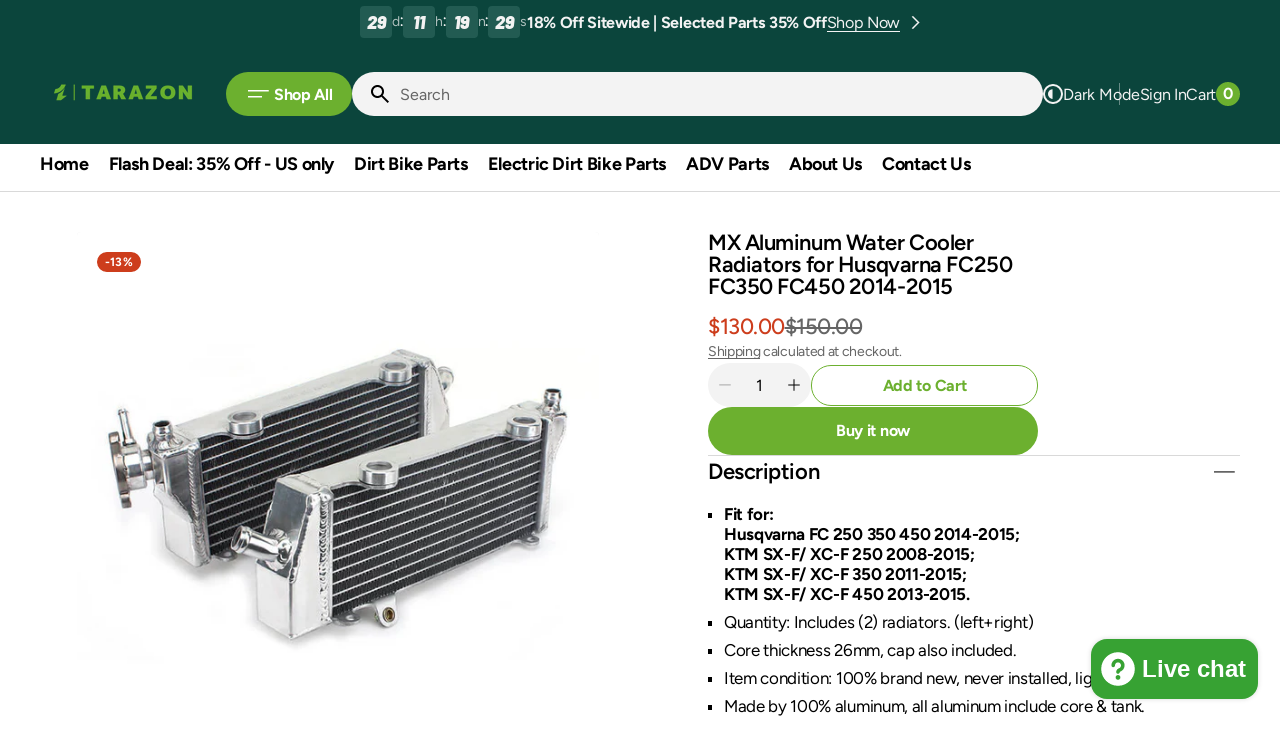

--- FILE ---
content_type: text/html; charset=utf-8
request_url: https://mxpartshop.com/products/mx-aluminum-engine-water-cooler-radiator-for-husqvarna-fc-250-fc-350-fc450-2014-2015
body_size: 69585
content:
<!doctype html>
<html
  class="no-js"
  lang="en"
  data-scheme="light"
  dir="ltr"
>
  <head>
    <meta charset="utf-8">
    <meta name="google-site-verification" content="GBgBzaY_fxYlkhbe9pIp7Ayn6pp6534vkVQE6Gblx04" />
    <meta http-equiv="X-UA-Compatible" content="IE=edge">
    <meta name="viewport" content="width=device-width,initial-scale=1">
    <meta name="theme-color" content="">
    <link rel="canonical" href="https://mxpartshop.com/products/mx-aluminum-engine-water-cooler-radiator-for-husqvarna-fc-250-fc-350-fc450-2014-2015">
    <link rel="preconnect" href="https://cdn.shopify.com" crossorigin><link rel="preconnect" href="https://fonts.shopifycdn.com" crossorigin><title>MX Aluminum Water Cooler Radiators for Husqvarna FC250 FC350 FC450 201</title>

    
      <meta name="description" content="Dirt bike motorcycle aluminum radiators on sale. These radiators fit for Husqvarna FC 250/350/450 2014-2015; KTM SX-F/XC-F 250 2008-2015; KTM SX-F/XC-F 350 2011-2015; KTM SX-F/XC-F 450 2013-2015. Includes (2) radiators. Core thickness 40mm, cap also included. Item condition: 100% brand new, never installed, light weight. Made by 100% aluminum, all aluminum include core &amp; tank. All aluminum alloy construction assembled using 100% precision TIG welds to maximize strength. High efficiency brazed aluminum cores, significant increase in fluid capacity. The built-in corner bracing ensures the highest level of durability to riders on the track or off road. An economical alternative to OEM replacements. Double the strength of OEM parts. Easy mounting with an excellent fit.">
    

    

<meta property="og:site_name" content="MXpartshop">
<meta property="og:url" content="https://mxpartshop.com/products/mx-aluminum-engine-water-cooler-radiator-for-husqvarna-fc-250-fc-350-fc450-2014-2015">
<meta property="og:title" content="MX Aluminum Water Cooler Radiators for Husqvarna FC250 FC350 FC450 201">
<meta property="og:type" content="product">
<meta property="og:description" content="Dirt bike motorcycle aluminum radiators on sale. These radiators fit for Husqvarna FC 250/350/450 2014-2015; KTM SX-F/XC-F 250 2008-2015; KTM SX-F/XC-F 350 2011-2015; KTM SX-F/XC-F 450 2013-2015. Includes (2) radiators. Core thickness 40mm, cap also included. Item condition: 100% brand new, never installed, light weight. Made by 100% aluminum, all aluminum include core &amp; tank. All aluminum alloy construction assembled using 100% precision TIG welds to maximize strength. High efficiency brazed aluminum cores, significant increase in fluid capacity. The built-in corner bracing ensures the highest level of durability to riders on the track or off road. An economical alternative to OEM replacements. Double the strength of OEM parts. Easy mounting with an excellent fit."><meta property="og:image" content="http://mxpartshop.com/cdn/shop/products/5_5b082cbd-9448-44a8-9dd0-98242212fb4b.jpg?v=1745927070">
  <meta property="og:image:secure_url" content="https://mxpartshop.com/cdn/shop/products/5_5b082cbd-9448-44a8-9dd0-98242212fb4b.jpg?v=1745927070">
  <meta property="og:image:width" content="750">
  <meta property="og:image:height" content="750"><meta property="og:price:amount" content="130.00">
  <meta property="og:price:currency" content="USD"><meta name="twitter:card" content="summary_large_image">
<meta name="twitter:title" content="MX Aluminum Water Cooler Radiators for Husqvarna FC250 FC350 FC450 201">
<meta name="twitter:description" content="Dirt bike motorcycle aluminum radiators on sale. These radiators fit for Husqvarna FC 250/350/450 2014-2015; KTM SX-F/XC-F 250 2008-2015; KTM SX-F/XC-F 350 2011-2015; KTM SX-F/XC-F 450 2013-2015. Includes (2) radiators. Core thickness 40mm, cap also included. Item condition: 100% brand new, never installed, light weight. Made by 100% aluminum, all aluminum include core &amp; tank. All aluminum alloy construction assembled using 100% precision TIG welds to maximize strength. High efficiency brazed aluminum cores, significant increase in fluid capacity. The built-in corner bracing ensures the highest level of durability to riders on the track or off road. An economical alternative to OEM replacements. Double the strength of OEM parts. Easy mounting with an excellent fit.">


    <script src="//mxpartshop.com/cdn/shop/t/10/assets/swiper-bundle.min.js?v=42379388556186317811750293483" defer="defer"></script>
    <script src="//mxpartshop.com/cdn/shop/t/10/assets/constants.js?v=57430444635880596041750293482" defer="defer"></script>
    <script src="//mxpartshop.com/cdn/shop/t/10/assets/pubsub.js?v=2921868252632587581750293483" defer="defer"></script>
    <script src="//mxpartshop.com/cdn/shop/t/10/assets/global.js?v=12656335263012522671750293483" defer="defer"></script>

    
    <script>window.performance && window.performance.mark && window.performance.mark('shopify.content_for_header.start');</script><meta name="facebook-domain-verification" content="f0gc1tk3g1bpv66dscdax9atppoo8m">
<meta id="shopify-digital-wallet" name="shopify-digital-wallet" content="/26537164899/digital_wallets/dialog">
<meta name="shopify-checkout-api-token" content="1e78b97a14100056dab5638be552fcba">
<meta id="in-context-paypal-metadata" data-shop-id="26537164899" data-venmo-supported="false" data-environment="production" data-locale="en_US" data-paypal-v4="true" data-currency="USD">
<link rel="alternate" type="application/json+oembed" href="https://mxpartshop.com/products/mx-aluminum-engine-water-cooler-radiator-for-husqvarna-fc-250-fc-350-fc450-2014-2015.oembed">
<script async="async" src="/checkouts/internal/preloads.js?locale=en-US"></script>
<script id="shopify-features" type="application/json">{"accessToken":"1e78b97a14100056dab5638be552fcba","betas":["rich-media-storefront-analytics"],"domain":"mxpartshop.com","predictiveSearch":true,"shopId":26537164899,"locale":"en"}</script>
<script>var Shopify = Shopify || {};
Shopify.shop = "mxpartshop.myshopify.com";
Shopify.locale = "en";
Shopify.currency = {"active":"USD","rate":"1.0"};
Shopify.country = "US";
Shopify.theme = {"name":"Megastore","id":178807898403,"schema_name":"Megastore","schema_version":"1.0.0","theme_store_id":3562,"role":"main"};
Shopify.theme.handle = "null";
Shopify.theme.style = {"id":null,"handle":null};
Shopify.cdnHost = "mxpartshop.com/cdn";
Shopify.routes = Shopify.routes || {};
Shopify.routes.root = "/";</script>
<script type="module">!function(o){(o.Shopify=o.Shopify||{}).modules=!0}(window);</script>
<script>!function(o){function n(){var o=[];function n(){o.push(Array.prototype.slice.apply(arguments))}return n.q=o,n}var t=o.Shopify=o.Shopify||{};t.loadFeatures=n(),t.autoloadFeatures=n()}(window);</script>
<script id="shop-js-analytics" type="application/json">{"pageType":"product"}</script>
<script defer="defer" async type="module" src="//mxpartshop.com/cdn/shopifycloud/shop-js/modules/v2/client.init-shop-cart-sync_C5BV16lS.en.esm.js"></script>
<script defer="defer" async type="module" src="//mxpartshop.com/cdn/shopifycloud/shop-js/modules/v2/chunk.common_CygWptCX.esm.js"></script>
<script type="module">
  await import("//mxpartshop.com/cdn/shopifycloud/shop-js/modules/v2/client.init-shop-cart-sync_C5BV16lS.en.esm.js");
await import("//mxpartshop.com/cdn/shopifycloud/shop-js/modules/v2/chunk.common_CygWptCX.esm.js");

  window.Shopify.SignInWithShop?.initShopCartSync?.({"fedCMEnabled":true,"windoidEnabled":true});

</script>
<script>(function() {
  var isLoaded = false;
  function asyncLoad() {
    if (isLoaded) return;
    isLoaded = true;
    var urls = ["https:\/\/faq-king.com\/scripts\/faq_app_320b301c557ce575360dd8c45cd9c8f1.js?shop=mxpartshop.myshopify.com"];
    for (var i = 0; i < urls.length; i++) {
      var s = document.createElement('script');
      s.type = 'text/javascript';
      s.async = true;
      s.src = urls[i];
      var x = document.getElementsByTagName('script')[0];
      x.parentNode.insertBefore(s, x);
    }
  };
  if(window.attachEvent) {
    window.attachEvent('onload', asyncLoad);
  } else {
    window.addEventListener('load', asyncLoad, false);
  }
})();</script>
<script id="__st">var __st={"a":26537164899,"offset":-28800,"reqid":"19843e73-253f-4065-8794-293886be9209-1768653562","pageurl":"mxpartshop.com\/products\/mx-aluminum-engine-water-cooler-radiator-for-husqvarna-fc-250-fc-350-fc450-2014-2015","u":"b074a224fdf8","p":"product","rtyp":"product","rid":4015965143139};</script>
<script>window.ShopifyPaypalV4VisibilityTracking = true;</script>
<script id="captcha-bootstrap">!function(){'use strict';const t='contact',e='account',n='new_comment',o=[[t,t],['blogs',n],['comments',n],[t,'customer']],c=[[e,'customer_login'],[e,'guest_login'],[e,'recover_customer_password'],[e,'create_customer']],r=t=>t.map((([t,e])=>`form[action*='/${t}']:not([data-nocaptcha='true']) input[name='form_type'][value='${e}']`)).join(','),a=t=>()=>t?[...document.querySelectorAll(t)].map((t=>t.form)):[];function s(){const t=[...o],e=r(t);return a(e)}const i='password',u='form_key',d=['recaptcha-v3-token','g-recaptcha-response','h-captcha-response',i],f=()=>{try{return window.sessionStorage}catch{return}},m='__shopify_v',_=t=>t.elements[u];function p(t,e,n=!1){try{const o=window.sessionStorage,c=JSON.parse(o.getItem(e)),{data:r}=function(t){const{data:e,action:n}=t;return t[m]||n?{data:e,action:n}:{data:t,action:n}}(c);for(const[e,n]of Object.entries(r))t.elements[e]&&(t.elements[e].value=n);n&&o.removeItem(e)}catch(o){console.error('form repopulation failed',{error:o})}}const l='form_type',E='cptcha';function T(t){t.dataset[E]=!0}const w=window,h=w.document,L='Shopify',v='ce_forms',y='captcha';let A=!1;((t,e)=>{const n=(g='f06e6c50-85a8-45c8-87d0-21a2b65856fe',I='https://cdn.shopify.com/shopifycloud/storefront-forms-hcaptcha/ce_storefront_forms_captcha_hcaptcha.v1.5.2.iife.js',D={infoText:'Protected by hCaptcha',privacyText:'Privacy',termsText:'Terms'},(t,e,n)=>{const o=w[L][v],c=o.bindForm;if(c)return c(t,g,e,D).then(n);var r;o.q.push([[t,g,e,D],n]),r=I,A||(h.body.append(Object.assign(h.createElement('script'),{id:'captcha-provider',async:!0,src:r})),A=!0)});var g,I,D;w[L]=w[L]||{},w[L][v]=w[L][v]||{},w[L][v].q=[],w[L][y]=w[L][y]||{},w[L][y].protect=function(t,e){n(t,void 0,e),T(t)},Object.freeze(w[L][y]),function(t,e,n,w,h,L){const[v,y,A,g]=function(t,e,n){const i=e?o:[],u=t?c:[],d=[...i,...u],f=r(d),m=r(i),_=r(d.filter((([t,e])=>n.includes(e))));return[a(f),a(m),a(_),s()]}(w,h,L),I=t=>{const e=t.target;return e instanceof HTMLFormElement?e:e&&e.form},D=t=>v().includes(t);t.addEventListener('submit',(t=>{const e=I(t);if(!e)return;const n=D(e)&&!e.dataset.hcaptchaBound&&!e.dataset.recaptchaBound,o=_(e),c=g().includes(e)&&(!o||!o.value);(n||c)&&t.preventDefault(),c&&!n&&(function(t){try{if(!f())return;!function(t){const e=f();if(!e)return;const n=_(t);if(!n)return;const o=n.value;o&&e.removeItem(o)}(t);const e=Array.from(Array(32),(()=>Math.random().toString(36)[2])).join('');!function(t,e){_(t)||t.append(Object.assign(document.createElement('input'),{type:'hidden',name:u})),t.elements[u].value=e}(t,e),function(t,e){const n=f();if(!n)return;const o=[...t.querySelectorAll(`input[type='${i}']`)].map((({name:t})=>t)),c=[...d,...o],r={};for(const[a,s]of new FormData(t).entries())c.includes(a)||(r[a]=s);n.setItem(e,JSON.stringify({[m]:1,action:t.action,data:r}))}(t,e)}catch(e){console.error('failed to persist form',e)}}(e),e.submit())}));const S=(t,e)=>{t&&!t.dataset[E]&&(n(t,e.some((e=>e===t))),T(t))};for(const o of['focusin','change'])t.addEventListener(o,(t=>{const e=I(t);D(e)&&S(e,y())}));const B=e.get('form_key'),M=e.get(l),P=B&&M;t.addEventListener('DOMContentLoaded',(()=>{const t=y();if(P)for(const e of t)e.elements[l].value===M&&p(e,B);[...new Set([...A(),...v().filter((t=>'true'===t.dataset.shopifyCaptcha))])].forEach((e=>S(e,t)))}))}(h,new URLSearchParams(w.location.search),n,t,e,['guest_login'])})(!0,!0)}();</script>
<script integrity="sha256-4kQ18oKyAcykRKYeNunJcIwy7WH5gtpwJnB7kiuLZ1E=" data-source-attribution="shopify.loadfeatures" defer="defer" src="//mxpartshop.com/cdn/shopifycloud/storefront/assets/storefront/load_feature-a0a9edcb.js" crossorigin="anonymous"></script>
<script data-source-attribution="shopify.dynamic_checkout.dynamic.init">var Shopify=Shopify||{};Shopify.PaymentButton=Shopify.PaymentButton||{isStorefrontPortableWallets:!0,init:function(){window.Shopify.PaymentButton.init=function(){};var t=document.createElement("script");t.src="https://mxpartshop.com/cdn/shopifycloud/portable-wallets/latest/portable-wallets.en.js",t.type="module",document.head.appendChild(t)}};
</script>
<script data-source-attribution="shopify.dynamic_checkout.buyer_consent">
  function portableWalletsHideBuyerConsent(e){var t=document.getElementById("shopify-buyer-consent"),n=document.getElementById("shopify-subscription-policy-button");t&&n&&(t.classList.add("hidden"),t.setAttribute("aria-hidden","true"),n.removeEventListener("click",e))}function portableWalletsShowBuyerConsent(e){var t=document.getElementById("shopify-buyer-consent"),n=document.getElementById("shopify-subscription-policy-button");t&&n&&(t.classList.remove("hidden"),t.removeAttribute("aria-hidden"),n.addEventListener("click",e))}window.Shopify?.PaymentButton&&(window.Shopify.PaymentButton.hideBuyerConsent=portableWalletsHideBuyerConsent,window.Shopify.PaymentButton.showBuyerConsent=portableWalletsShowBuyerConsent);
</script>
<script>
  function portableWalletsCleanup(e){e&&e.src&&console.error("Failed to load portable wallets script "+e.src);var t=document.querySelectorAll("shopify-accelerated-checkout .shopify-payment-button__skeleton, shopify-accelerated-checkout-cart .wallet-cart-button__skeleton"),e=document.getElementById("shopify-buyer-consent");for(let e=0;e<t.length;e++)t[e].remove();e&&e.remove()}function portableWalletsNotLoadedAsModule(e){e instanceof ErrorEvent&&"string"==typeof e.message&&e.message.includes("import.meta")&&"string"==typeof e.filename&&e.filename.includes("portable-wallets")&&(window.removeEventListener("error",portableWalletsNotLoadedAsModule),window.Shopify.PaymentButton.failedToLoad=e,"loading"===document.readyState?document.addEventListener("DOMContentLoaded",window.Shopify.PaymentButton.init):window.Shopify.PaymentButton.init())}window.addEventListener("error",portableWalletsNotLoadedAsModule);
</script>

<script type="module" src="https://mxpartshop.com/cdn/shopifycloud/portable-wallets/latest/portable-wallets.en.js" onError="portableWalletsCleanup(this)" crossorigin="anonymous"></script>
<script nomodule>
  document.addEventListener("DOMContentLoaded", portableWalletsCleanup);
</script>

<script id='scb4127' type='text/javascript' async='' src='https://mxpartshop.com/cdn/shopifycloud/privacy-banner/storefront-banner.js'></script><link id="shopify-accelerated-checkout-styles" rel="stylesheet" media="screen" href="https://mxpartshop.com/cdn/shopifycloud/portable-wallets/latest/accelerated-checkout-backwards-compat.css" crossorigin="anonymous">
<style id="shopify-accelerated-checkout-cart">
        #shopify-buyer-consent {
  margin-top: 1em;
  display: inline-block;
  width: 100%;
}

#shopify-buyer-consent.hidden {
  display: none;
}

#shopify-subscription-policy-button {
  background: none;
  border: none;
  padding: 0;
  text-decoration: underline;
  font-size: inherit;
  cursor: pointer;
}

#shopify-subscription-policy-button::before {
  box-shadow: none;
}

      </style>
<script id="sections-script" data-sections="main-product,header" defer="defer" src="//mxpartshop.com/cdn/shop/t/10/compiled_assets/scripts.js?4512"></script>
<script>window.performance && window.performance.mark && window.performance.mark('shopify.content_for_header.end');</script>

    
    


<style data-shopify>
  @font-face {
  font-family: Figtree;
  font-weight: 400;
  font-style: normal;
  font-display: swap;
  src: url("//mxpartshop.com/cdn/fonts/figtree/figtree_n4.3c0838aba1701047e60be6a99a1b0a40ce9b8419.woff2") format("woff2"),
       url("//mxpartshop.com/cdn/fonts/figtree/figtree_n4.c0575d1db21fc3821f17fd6617d3dee552312137.woff") format("woff");
}

  @font-face {
  font-family: Figtree;
  font-weight: 600;
  font-style: normal;
  font-display: swap;
  src: url("//mxpartshop.com/cdn/fonts/figtree/figtree_n6.9d1ea52bb49a0a86cfd1b0383d00f83d3fcc14de.woff2") format("woff2"),
       url("//mxpartshop.com/cdn/fonts/figtree/figtree_n6.f0fcdea525a0e47b2ae4ab645832a8e8a96d31d3.woff") format("woff");
}

  @font-face {
  font-family: Figtree;
  font-weight: 700;
  font-style: normal;
  font-display: swap;
  src: url("//mxpartshop.com/cdn/fonts/figtree/figtree_n7.2fd9bfe01586148e644724096c9d75e8c7a90e55.woff2") format("woff2"),
       url("//mxpartshop.com/cdn/fonts/figtree/figtree_n7.ea05de92d862f9594794ab281c4c3a67501ef5fc.woff") format("woff");
}

  @font-face {
  font-family: Figtree;
  font-weight: 500;
  font-style: normal;
  font-display: swap;
  src: url("//mxpartshop.com/cdn/fonts/figtree/figtree_n5.3b6b7df38aa5986536945796e1f947445832047c.woff2") format("woff2"),
       url("//mxpartshop.com/cdn/fonts/figtree/figtree_n5.f26bf6dcae278b0ed902605f6605fa3338e81dab.woff") format("woff");
}

  @font-face {
  font-family: Figtree;
  font-weight: 400;
  font-style: normal;
  font-display: swap;
  src: url("//mxpartshop.com/cdn/fonts/figtree/figtree_n4.3c0838aba1701047e60be6a99a1b0a40ce9b8419.woff2") format("woff2"),
       url("//mxpartshop.com/cdn/fonts/figtree/figtree_n4.c0575d1db21fc3821f17fd6617d3dee552312137.woff") format("woff");
}

  @font-face {
  font-family: Figtree;
  font-weight: 700;
  font-style: normal;
  font-display: swap;
  src: url("//mxpartshop.com/cdn/fonts/figtree/figtree_n7.2fd9bfe01586148e644724096c9d75e8c7a90e55.woff2") format("woff2"),
       url("//mxpartshop.com/cdn/fonts/figtree/figtree_n7.ea05de92d862f9594794ab281c4c3a67501ef5fc.woff") format("woff");
}

  @font-face {
  font-family: Figtree;
  font-weight: 700;
  font-style: normal;
  font-display: swap;
  src: url("//mxpartshop.com/cdn/fonts/figtree/figtree_n7.2fd9bfe01586148e644724096c9d75e8c7a90e55.woff2") format("woff2"),
       url("//mxpartshop.com/cdn/fonts/figtree/figtree_n7.ea05de92d862f9594794ab281c4c3a67501ef5fc.woff") format("woff");
}

  @font-face {
  font-family: Figtree;
  font-weight: 400;
  font-style: normal;
  font-display: swap;
  src: url("//mxpartshop.com/cdn/fonts/figtree/figtree_n4.3c0838aba1701047e60be6a99a1b0a40ce9b8419.woff2") format("woff2"),
       url("//mxpartshop.com/cdn/fonts/figtree/figtree_n4.c0575d1db21fc3821f17fd6617d3dee552312137.woff") format("woff");
}

  @font-face {
  font-family: Barlow;
  font-weight: 900;
  font-style: italic;
  font-display: swap;
  src: url("//mxpartshop.com/cdn/fonts/barlow/barlow_i9.11ebc1177381737860951e28b673b99861ed4d01.woff2") format("woff2"),
       url("//mxpartshop.com/cdn/fonts/barlow/barlow_i9.21f5e6102f93a0770915aa0d3a28461f61135770.woff") format("woff");
}


  @font-face {
  font-family: Figtree;
  font-weight: 300;
  font-style: normal;
  font-display: swap;
  src: url("//mxpartshop.com/cdn/fonts/figtree/figtree_n3.e4cc0323f8b9feb279bf6ced9d868d88ce80289f.woff2") format("woff2"),
       url("//mxpartshop.com/cdn/fonts/figtree/figtree_n3.db79ac3fb83d054d99bd79fccf8e8782b5cf449e.woff") format("woff");
}

  @font-face {
  font-family: Figtree;
  font-weight: 400;
  font-style: normal;
  font-display: swap;
  src: url("//mxpartshop.com/cdn/fonts/figtree/figtree_n4.3c0838aba1701047e60be6a99a1b0a40ce9b8419.woff2") format("woff2"),
       url("//mxpartshop.com/cdn/fonts/figtree/figtree_n4.c0575d1db21fc3821f17fd6617d3dee552312137.woff") format("woff");
}

  @font-face {
  font-family: Figtree;
  font-weight: 500;
  font-style: normal;
  font-display: swap;
  src: url("//mxpartshop.com/cdn/fonts/figtree/figtree_n5.3b6b7df38aa5986536945796e1f947445832047c.woff2") format("woff2"),
       url("//mxpartshop.com/cdn/fonts/figtree/figtree_n5.f26bf6dcae278b0ed902605f6605fa3338e81dab.woff") format("woff");
}

  @font-face {
  font-family: Figtree;
  font-weight: 700;
  font-style: normal;
  font-display: swap;
  src: url("//mxpartshop.com/cdn/fonts/figtree/figtree_n7.2fd9bfe01586148e644724096c9d75e8c7a90e55.woff2") format("woff2"),
       url("//mxpartshop.com/cdn/fonts/figtree/figtree_n7.ea05de92d862f9594794ab281c4c3a67501ef5fc.woff") format("woff");
}

  @font-face {
  font-family: Figtree;
  font-weight: 400;
  font-style: italic;
  font-display: swap;
  src: url("//mxpartshop.com/cdn/fonts/figtree/figtree_i4.89f7a4275c064845c304a4cf8a4a586060656db2.woff2") format("woff2"),
       url("//mxpartshop.com/cdn/fonts/figtree/figtree_i4.6f955aaaafc55a22ffc1f32ecf3756859a5ad3e2.woff") format("woff");
}

  @font-face {
  font-family: Figtree;
  font-weight: 600;
  font-style: italic;
  font-display: swap;
  src: url("//mxpartshop.com/cdn/fonts/figtree/figtree_i6.702baae75738b446cfbed6ac0d60cab7b21e61ba.woff2") format("woff2"),
       url("//mxpartshop.com/cdn/fonts/figtree/figtree_i6.6b8dc40d16c9905d29525156e284509f871ce8f9.woff") format("woff");
}

  @font-face {
  font-family: Figtree;
  font-weight: 700;
  font-style: italic;
  font-display: swap;
  src: url("//mxpartshop.com/cdn/fonts/figtree/figtree_i7.06add7096a6f2ab742e09ec7e498115904eda1fe.woff2") format("woff2"),
       url("//mxpartshop.com/cdn/fonts/figtree/figtree_i7.ee584b5fcaccdbb5518c0228158941f8df81b101.woff") format("woff");
}


  :root {
  --font-body-family: Figtree, sans-serif;
  --font-body-style: normal;
  --font-body-weight: 400;
  --font-body-scale: 1.15;
  --font-body-line-height: 1.2;
  --font-body-letter-spacing: -0.2em;

  --font-heading-family: Figtree, sans-serif;
  --font-heading-style: normal;
  --font-heading-weight: 600;
  --font-heading-letter-spacing: -0.2em;
  --font-heading-line-height: 1;
  --font-heading-text-transform: none;
  --font-accent-family: Barlow, sans-serif;
  --font-accent-style: italic;
  --font-accent-weight: 900;

  --font-subtitle-family: Figtree, sans-serif;
  --font-subtitle-style: normal;
  --font-subtitle-weight: 700;
  --font-subtitle-text-transform: uppercase;
  --font-subtitle-scale: 1.4;

  --font-heading-h1-scale: 1.2;
  --font-heading-h2-scale: 1.25;
  --font-heading-h3-scale: 1.08;
  --font-heading-h4-scale: 1.1;
  --font-heading-h5-scale: 1.0;

  --font-heading-card-family: Figtree, sans-serif;
  --font-heading-card-style: normal;
  --font-heading-card-weight: 500;
  --font-heading-card-text-transform: none;
  --font-text-card-family: Figtree, sans-serif;
  --font-text-card-style: normal;
  --font-text-card-weight: 400;
  --font-price-card-family: Figtree, sans-serif;
  --font-price-card-style: normal;
  --font-price-card-weight: 700;

  --font-badge-card-family: Figtree, sans-serif;
  --font-badge-card-style: normal;
  --font-badge-card-weight: 700;
  --font-custom-badge-card-family: Figtree, sans-serif;
  --font-custom-badge-card-style: normal;
  --font-custom-badge-card-weight: 700;
  --font-badge-transform: uppercase;
  --font-badge-scale: 1.2;

  --font-heading-card-scale: 1.0;
  --font-text-card-scale: 1.4;
  --font-price-card-scale: 1.25;

  /* BUTTONS */
  --font-button-family: Figtree, sans-serif;
  --font-button-style: normal;
  --font-button-weight: 700;
  --font-button-text-transform: none;
  --font-button-letter-spacing: -0.02em;
  --font-button-scale: 1.6;

  --font-subtitle-letter-spacing: -0.02em;

  --font-header-menu-family: Figtree, sans-serif;
  --font-header-menu-style: normal;
  --font-header-menu-weight: 700;
  --font-header-menu-text-transform: none;
  --font-header-menu-text-scale: 1.8;
  --font-header-menu-letter-spacing: -0.02em;

  --font-footer-menu-family: Figtree, sans-serif;
  --font-footer-menu-style: normal;
  --font-footer-menu-weight: 400;
  }
</style>


    
    <style data-shopify>
  
    :root,
     [data-scheme=light]  .color-background-1 {
      --color-background: 255,255,255;
      --color-background-secondary: 239,239,239;
      --color-foreground: 0, 0, 0;
      
        --overwrite-background: #ffffff;
      
      --color-foreground-secondary: 101, 101, 101;
   		--color-overlay: 255,255,255;
      --color-button-text: 255, 255, 255;
      --color-button-text-hover: 255, 255, 255;
      --color-button: 55, 162, 51;
      --color-button-hover: 33, 150, 28;
      --color-button-secondary: 255, 255, 255;
      --color-button-secondary-hover: 225, 255, 223;
      --color-button-secondary-text: 55, 162, 51;
      --color-button-secondary-text-hover: 55, 162, 51;
      --color-button-tertiary-text: 0, 0, 0;
      --color-button-tertiary-text-hover: 0, 0, 0;
      --color-button-tertiary: 243, 243, 243;
      --color-button-tertiary-hover: 228, 228, 228;
      --color-button-transparent: 55, 162, 51;
      --color-button-transparent-hover: 33, 150, 28;

      --color-background-input: 243, 243, 243;
      --color-placeholder-input: 101, 101, 101;
      --color-foreground-input: 0, 0, 0;
      --color-border: 217, 217, 217;
      --color-accent: 231, 77, 61;
      --color-accent-secondary: 255, 255, 255;
      --color-alert: 208, 0, 0;
      --color-countdown-date-bg: 231, 77, 61;

      --sold-out-badge-bg: 208,5,5;
      --sold-out-badge-color: 255,255,255;
      --sale-badge-bg: 205,61,28;
      --sale-badge-color: 255,255,255;
      --custom-badge-bg: 231,77,61;
    	--custom-badge-color: 255,255,255;
      --new-badge-bg: 55,162,51;
    	--new-badge-color: 255,255,255;
      --banner-badge-bg: 231,77,61;
    	--banner-badge-color: 255,255,255;
      --banner-badge-bg: 231,77,61;
    	--banner-badge-color: 255,255,255;

      --color-card-price-regular: 205, 61, 28;
      --color-card-price-sale: 101, 101, 101;
    }

    
      @media (prefers-color-scheme: light) {
        :root,
        [data-scheme=auto] .color-background-1 {
          --color-background: 255,255,255;
          --color-background-secondary: 239,239,239;
          
            --overwrite-background: #ffffff;
          
          --color-foreground: 0, 0, 0;
          --color-foreground-secondary: 101, 101, 101;
          --color-overlay: 255,255,255;
          --color-button-text: 255, 255, 255;
          --color-button-text-hover: 255, 255, 255;
          --color-button: 55, 162, 51;
          --color-button-hover: 33, 150, 28;
          --color-button-secondary: 255, 255, 255;
          --color-button-secondary-hover: 225, 255, 223;
          --color-button-secondary-text: 55, 162, 51;
          --color-button-secondary-text-hover: 55, 162, 51;

          --color-button-tertiary-text: 0, 0, 0;
          --color-button-tertiary-text-hover: 0, 0, 0;
          --color-button-tertiary: 243, 243, 243;
          --color-button-tertiary-hover: 228, 228, 228;

          --color-button-transparent: 55, 162, 51;
          --color-button-transparent-hover: 33, 150, 28;

          --color-background-input: 243, 243, 243;
          --color-placeholder-input: 101, 101, 101;
          --color-foreground-input: 0, 0, 0;
          --color-border: 217, 217, 217;
          --color-accent: 231, 77, 61;
          --color-accent-secondary: 255, 255, 255;
          --color-alert: 208, 0, 0;
          --color-countdown-date-bg: 231, 77, 61;

          --sold-out-badge-bg: 208,5,5;
          --sold-out-badge-color: 255,255,255;
          --sale-badge-bg: 205,61,28;
          --sale-badge-color: 255,255,255;
          --custom-badge-bg: 231,77,61;
          --custom-badge-color: 255,255,255;
          --new-badge-bg: 55,162,51;
          --new-badge-color: 255,255,255;
          --banner-badge-bg: 231,77,61;
          --banner-badge-color: 255,255,255;
          --banner-badge-bg: 231,77,61;
          --banner-badge-color: 255,255,255;

          --color-card-price-regular: 205, 61, 28;
          --color-card-price-sale: 101, 101, 101;
        }
      }
    
  
    
     [data-scheme=light]  .color-background-2 {
      --color-background: 239,239,239;
      --color-background-secondary: 255,255,255;
      --color-foreground: 0, 0, 0;
      
        --overwrite-background: #efefef;
      
      --color-foreground-secondary: 101, 101, 101;
   		--color-overlay: 255,255,255;
      --color-button-text: 255, 255, 255;
      --color-button-text-hover: 255, 255, 255;
      --color-button: 55, 162, 51;
      --color-button-hover: 33, 150, 28;
      --color-button-secondary: 255, 255, 255;
      --color-button-secondary-hover: 225, 255, 223;
      --color-button-secondary-text: 55, 162, 51;
      --color-button-secondary-text-hover: 55, 162, 51;
      --color-button-tertiary-text: 0, 0, 0;
      --color-button-tertiary-text-hover: 0, 0, 0;
      --color-button-tertiary: 255, 255, 255;
      --color-button-tertiary-hover: 247, 247, 247;
      --color-button-transparent: 55, 162, 51;
      --color-button-transparent-hover: 33, 150, 28;

      --color-background-input: 255, 255, 255;
      --color-placeholder-input: 101, 101, 101;
      --color-foreground-input: 0, 0, 0;
      --color-border: 217, 217, 217;
      --color-accent: 55, 162, 51;
      --color-accent-secondary: 255, 255, 255;
      --color-alert: 208, 0, 0;
      --color-countdown-date-bg: 231, 77, 61;

      --sold-out-badge-bg: 208,5,5;
      --sold-out-badge-color: 255,255,255;
      --sale-badge-bg: 205,61,28;
      --sale-badge-color: 255,255,255;
      --custom-badge-bg: 231,77,61;
    	--custom-badge-color: 255,255,255;
      --new-badge-bg: 14,120,16;
    	--new-badge-color: 255,255,255;
      --banner-badge-bg: 231,77,61;
    	--banner-badge-color: 255,255,255;
      --banner-badge-bg: 231,77,61;
    	--banner-badge-color: 255,255,255;

      --color-card-price-regular: 205, 61, 28;
      --color-card-price-sale: 101, 101, 101;
    }

    
      @media (prefers-color-scheme: light) {
        
        [data-scheme=auto] .color-background-2 {
          --color-background: 239,239,239;
          --color-background-secondary: 255,255,255;
          
            --overwrite-background: #efefef;
          
          --color-foreground: 0, 0, 0;
          --color-foreground-secondary: 101, 101, 101;
          --color-overlay: 255,255,255;
          --color-button-text: 255, 255, 255;
          --color-button-text-hover: 255, 255, 255;
          --color-button: 55, 162, 51;
          --color-button-hover: 33, 150, 28;
          --color-button-secondary: 255, 255, 255;
          --color-button-secondary-hover: 225, 255, 223;
          --color-button-secondary-text: 55, 162, 51;
          --color-button-secondary-text-hover: 55, 162, 51;

          --color-button-tertiary-text: 0, 0, 0;
          --color-button-tertiary-text-hover: 0, 0, 0;
          --color-button-tertiary: 255, 255, 255;
          --color-button-tertiary-hover: 247, 247, 247;

          --color-button-transparent: 55, 162, 51;
          --color-button-transparent-hover: 33, 150, 28;

          --color-background-input: 255, 255, 255;
          --color-placeholder-input: 101, 101, 101;
          --color-foreground-input: 0, 0, 0;
          --color-border: 217, 217, 217;
          --color-accent: 55, 162, 51;
          --color-accent-secondary: 255, 255, 255;
          --color-alert: 208, 0, 0;
          --color-countdown-date-bg: 231, 77, 61;

          --sold-out-badge-bg: 208,5,5;
          --sold-out-badge-color: 255,255,255;
          --sale-badge-bg: 205,61,28;
          --sale-badge-color: 255,255,255;
          --custom-badge-bg: 231,77,61;
          --custom-badge-color: 255,255,255;
          --new-badge-bg: 14,120,16;
          --new-badge-color: 255,255,255;
          --banner-badge-bg: 231,77,61;
          --banner-badge-color: 255,255,255;
          --banner-badge-bg: 231,77,61;
          --banner-badge-color: 255,255,255;

          --color-card-price-regular: 205, 61, 28;
          --color-card-price-sale: 101, 101, 101;
        }
      }
    
  
    
     [data-scheme=light]  .color-background-3 {
      --color-background: 18,61,76;
      --color-background-secondary: 7,49,63;
      --color-foreground: 255, 255, 255;
      
        --overwrite-background: #123d4c;
      
      --color-foreground-secondary: 255, 255, 255;
   		--color-overlay: 0,0,0;
      --color-button-text: 255, 255, 255;
      --color-button-text-hover: 255, 255, 255;
      --color-button: 55, 162, 51;
      --color-button-hover: 33, 150, 28;
      --color-button-secondary: 255, 255, 255;
      --color-button-secondary-hover: 225, 255, 223;
      --color-button-secondary-text: 55, 162, 51;
      --color-button-secondary-text-hover: 55, 162, 51;
      --color-button-tertiary-text: 0, 0, 0;
      --color-button-tertiary-text-hover: 0, 0, 0;
      --color-button-tertiary: 255, 255, 255;
      --color-button-tertiary-hover: 225, 255, 223;
      --color-button-transparent: 255, 255, 255;
      --color-button-transparent-hover: 255, 255, 255;

      --color-background-input: 255, 255, 255;
      --color-placeholder-input: 101, 101, 101;
      --color-foreground-input: 0, 0, 0;
      --color-border: 65, 100, 112;
      --color-accent: 231, 77, 61;
      --color-accent-secondary: 255, 255, 255;
      --color-alert: 255, 70, 70;
      --color-countdown-date-bg: 231, 77, 61;

      --sold-out-badge-bg: 208,5,5;
      --sold-out-badge-color: 255,255,255;
      --sale-badge-bg: 205,61,28;
      --sale-badge-color: 255,255,255;
      --custom-badge-bg: 231,77,61;
    	--custom-badge-color: 255,255,255;
      --new-badge-bg: 55,162,51;
    	--new-badge-color: 255,255,255;
      --banner-badge-bg: 231,77,61;
    	--banner-badge-color: 255,255,255;
      --banner-badge-bg: 231,77,61;
    	--banner-badge-color: 255,255,255;

      --color-card-price-regular: 255, 255, 255;
      --color-card-price-sale: 185, 185, 185;
    }

    
      @media (prefers-color-scheme: light) {
        
        [data-scheme=auto] .color-background-3 {
          --color-background: 18,61,76;
          --color-background-secondary: 7,49,63;
          
            --overwrite-background: #123d4c;
          
          --color-foreground: 255, 255, 255;
          --color-foreground-secondary: 255, 255, 255;
          --color-overlay: 0,0,0;
          --color-button-text: 255, 255, 255;
          --color-button-text-hover: 255, 255, 255;
          --color-button: 55, 162, 51;
          --color-button-hover: 33, 150, 28;
          --color-button-secondary: 255, 255, 255;
          --color-button-secondary-hover: 225, 255, 223;
          --color-button-secondary-text: 55, 162, 51;
          --color-button-secondary-text-hover: 55, 162, 51;

          --color-button-tertiary-text: 0, 0, 0;
          --color-button-tertiary-text-hover: 0, 0, 0;
          --color-button-tertiary: 255, 255, 255;
          --color-button-tertiary-hover: 225, 255, 223;

          --color-button-transparent: 255, 255, 255;
          --color-button-transparent-hover: 255, 255, 255;

          --color-background-input: 255, 255, 255;
          --color-placeholder-input: 101, 101, 101;
          --color-foreground-input: 0, 0, 0;
          --color-border: 65, 100, 112;
          --color-accent: 231, 77, 61;
          --color-accent-secondary: 255, 255, 255;
          --color-alert: 255, 70, 70;
          --color-countdown-date-bg: 231, 77, 61;

          --sold-out-badge-bg: 208,5,5;
          --sold-out-badge-color: 255,255,255;
          --sale-badge-bg: 205,61,28;
          --sale-badge-color: 255,255,255;
          --custom-badge-bg: 231,77,61;
          --custom-badge-color: 255,255,255;
          --new-badge-bg: 55,162,51;
          --new-badge-color: 255,255,255;
          --banner-badge-bg: 231,77,61;
          --banner-badge-color: 255,255,255;
          --banner-badge-bg: 231,77,61;
          --banner-badge-color: 255,255,255;

          --color-card-price-regular: 255, 255, 255;
          --color-card-price-sale: 185, 185, 185;
        }
      }
    
  
    
     [data-scheme=light]  .color-background-4 {
      --color-background: 231,77,61;
      --color-background-secondary: 255,255,255;
      --color-foreground: 255, 255, 255;
      
        --overwrite-background: #e74d3d;
      
      --color-foreground-secondary: 0, 0, 0;
   		--color-overlay: 0,0,0;
      --color-button-text: 255, 255, 255;
      --color-button-text-hover: 255, 255, 255;
      --color-button: 7, 49, 63;
      --color-button-hover: 18, 61, 76;
      --color-button-secondary: 18, 61, 76;
      --color-button-secondary-hover: 7, 49, 63;
      --color-button-secondary-text: 255, 255, 255;
      --color-button-secondary-text-hover: 255, 255, 255;
      --color-button-tertiary-text: 0, 0, 0;
      --color-button-tertiary-text-hover: 0, 0, 0;
      --color-button-tertiary: 255, 255, 255;
      --color-button-tertiary-hover: 247, 247, 247;
      --color-button-transparent: 255, 255, 255;
      --color-button-transparent-hover: 255, 255, 255;

      --color-background-input: 255, 255, 255;
      --color-placeholder-input: 101, 101, 101;
      --color-foreground-input: 0, 0, 0;
      --color-border: 217, 217, 217;
      --color-accent: 255, 255, 255;
      --color-accent-secondary: 0, 0, 0;
      --color-alert: 255, 255, 255;
      --color-countdown-date-bg: 18, 61, 76;

      --sold-out-badge-bg: 208,5,5;
      --sold-out-badge-color: 255,255,255;
      --sale-badge-bg: 205,61,28;
      --sale-badge-color: 255,255,255;
      --custom-badge-bg: 35,102,91;
    	--custom-badge-color: 255,255,255;
      --new-badge-bg: 14,120,16;
    	--new-badge-color: 255,255,255;
      --banner-badge-bg: 35,102,91;
    	--banner-badge-color: 255,255,255;
      --banner-badge-bg: 35,102,91;
    	--banner-badge-color: 255,255,255;

      --color-card-price-regular: 255, 255, 255;
      --color-card-price-sale: 236, 236, 236;
    }

    
      @media (prefers-color-scheme: light) {
        
        [data-scheme=auto] .color-background-4 {
          --color-background: 231,77,61;
          --color-background-secondary: 255,255,255;
          
            --overwrite-background: #e74d3d;
          
          --color-foreground: 255, 255, 255;
          --color-foreground-secondary: 0, 0, 0;
          --color-overlay: 0,0,0;
          --color-button-text: 255, 255, 255;
          --color-button-text-hover: 255, 255, 255;
          --color-button: 7, 49, 63;
          --color-button-hover: 18, 61, 76;
          --color-button-secondary: 18, 61, 76;
          --color-button-secondary-hover: 7, 49, 63;
          --color-button-secondary-text: 255, 255, 255;
          --color-button-secondary-text-hover: 255, 255, 255;

          --color-button-tertiary-text: 0, 0, 0;
          --color-button-tertiary-text-hover: 0, 0, 0;
          --color-button-tertiary: 255, 255, 255;
          --color-button-tertiary-hover: 247, 247, 247;

          --color-button-transparent: 255, 255, 255;
          --color-button-transparent-hover: 255, 255, 255;

          --color-background-input: 255, 255, 255;
          --color-placeholder-input: 101, 101, 101;
          --color-foreground-input: 0, 0, 0;
          --color-border: 217, 217, 217;
          --color-accent: 255, 255, 255;
          --color-accent-secondary: 0, 0, 0;
          --color-alert: 255, 255, 255;
          --color-countdown-date-bg: 18, 61, 76;

          --sold-out-badge-bg: 208,5,5;
          --sold-out-badge-color: 255,255,255;
          --sale-badge-bg: 205,61,28;
          --sale-badge-color: 255,255,255;
          --custom-badge-bg: 35,102,91;
          --custom-badge-color: 255,255,255;
          --new-badge-bg: 14,120,16;
          --new-badge-color: 255,255,255;
          --banner-badge-bg: 35,102,91;
          --banner-badge-color: 255,255,255;
          --banner-badge-bg: 35,102,91;
          --banner-badge-color: 255,255,255;

          --color-card-price-regular: 255, 255, 255;
          --color-card-price-sale: 236, 236, 236;
        }
      }
    
  
    
     [data-scheme=light]  .color-scheme-3a13fd41-ff1c-415a-a798-75fc2a9f4751 {
      --color-background: 11,69,60;
      --color-background-secondary: 4,56,48;
      --color-foreground: 243, 243, 243;
      
        --overwrite-background: #0b453c;
      
      --color-foreground-secondary: 101, 101, 101;
   		--color-overlay: 255,255,255;
      --color-button-text: 255, 255, 255;
      --color-button-text-hover: 255, 255, 255;
      --color-button: 108, 176, 47;
      --color-button-hover: 108, 176, 47;
      --color-button-secondary: 255, 255, 255;
      --color-button-secondary-hover: 255, 241, 238;
      --color-button-secondary-text: 108, 176, 47;
      --color-button-secondary-text-hover: 108, 176, 47;
      --color-button-tertiary-text: 0, 0, 0;
      --color-button-tertiary-text-hover: 0, 0, 0;
      --color-button-tertiary: 243, 243, 243;
      --color-button-tertiary-hover: 228, 228, 228;
      --color-button-transparent: 108, 176, 47;
      --color-button-transparent-hover: 108, 176, 47;

      --color-background-input: 243, 243, 243;
      --color-placeholder-input: 101, 101, 101;
      --color-foreground-input: 0, 0, 0;
      --color-border: 217, 217, 217;
      --color-accent: 108, 176, 47;
      --color-accent-secondary: 255, 255, 255;
      --color-alert: 108, 176, 47;
      --color-countdown-date-bg: 34, 91, 82;

      --sold-out-badge-bg: 108,176,47;
      --sold-out-badge-color: 255,255,255;
      --sale-badge-bg: 108,176,47;
      --sale-badge-color: 255,255,255;
      --custom-badge-bg: 35,102,91;
    	--custom-badge-color: 255,255,255;
      --new-badge-bg: 14,120,16;
    	--new-badge-color: 255,255,255;
      --banner-badge-bg: 35,102,91;
    	--banner-badge-color: 255,255,255;
      --banner-badge-bg: 35,102,91;
    	--banner-badge-color: 255,255,255;

      --color-card-price-regular: 108, 176, 47;
      --color-card-price-sale: 101, 101, 101;
    }

    
      @media (prefers-color-scheme: light) {
        
        [data-scheme=auto] .color-scheme-3a13fd41-ff1c-415a-a798-75fc2a9f4751 {
          --color-background: 11,69,60;
          --color-background-secondary: 4,56,48;
          
            --overwrite-background: #0b453c;
          
          --color-foreground: 243, 243, 243;
          --color-foreground-secondary: 101, 101, 101;
          --color-overlay: 255,255,255;
          --color-button-text: 255, 255, 255;
          --color-button-text-hover: 255, 255, 255;
          --color-button: 108, 176, 47;
          --color-button-hover: 108, 176, 47;
          --color-button-secondary: 255, 255, 255;
          --color-button-secondary-hover: 255, 241, 238;
          --color-button-secondary-text: 108, 176, 47;
          --color-button-secondary-text-hover: 108, 176, 47;

          --color-button-tertiary-text: 0, 0, 0;
          --color-button-tertiary-text-hover: 0, 0, 0;
          --color-button-tertiary: 243, 243, 243;
          --color-button-tertiary-hover: 228, 228, 228;

          --color-button-transparent: 108, 176, 47;
          --color-button-transparent-hover: 108, 176, 47;

          --color-background-input: 243, 243, 243;
          --color-placeholder-input: 101, 101, 101;
          --color-foreground-input: 0, 0, 0;
          --color-border: 217, 217, 217;
          --color-accent: 108, 176, 47;
          --color-accent-secondary: 255, 255, 255;
          --color-alert: 108, 176, 47;
          --color-countdown-date-bg: 34, 91, 82;

          --sold-out-badge-bg: 108,176,47;
          --sold-out-badge-color: 255,255,255;
          --sale-badge-bg: 108,176,47;
          --sale-badge-color: 255,255,255;
          --custom-badge-bg: 35,102,91;
          --custom-badge-color: 255,255,255;
          --new-badge-bg: 14,120,16;
          --new-badge-color: 255,255,255;
          --banner-badge-bg: 35,102,91;
          --banner-badge-color: 255,255,255;
          --banner-badge-bg: 35,102,91;
          --banner-badge-color: 255,255,255;

          --color-card-price-regular: 108, 176, 47;
          --color-card-price-sale: 101, 101, 101;
        }
      }
    
  
    
     [data-scheme=light]  .color-scheme-9541a17f-a959-4a17-a49e-369d64c7b9a6 {
      --color-background: 255,255,255;
      --color-background-secondary: 243,243,243;
      --color-foreground: 0, 0, 0;
      
        --overwrite-background: #ffffff;
      
      --color-foreground-secondary: 101, 101, 101;
   		--color-overlay: 255,255,255;
      --color-button-text: 255, 255, 255;
      --color-button-text-hover: 255, 255, 255;
      --color-button: 108, 176, 47;
      --color-button-hover: 108, 176, 47;
      --color-button-secondary: 255, 255, 255;
      --color-button-secondary-hover: 255, 241, 238;
      --color-button-secondary-text: 108, 176, 47;
      --color-button-secondary-text-hover: 205, 61, 28;
      --color-button-tertiary-text: 0, 0, 0;
      --color-button-tertiary-text-hover: 0, 0, 0;
      --color-button-tertiary: 243, 243, 243;
      --color-button-tertiary-hover: 228, 228, 228;
      --color-button-transparent: 108, 176, 47;
      --color-button-transparent-hover: 108, 176, 47;

      --color-background-input: 243, 243, 243;
      --color-placeholder-input: 101, 101, 101;
      --color-foreground-input: 0, 0, 0;
      --color-border: 217, 217, 217;
      --color-accent: 205, 61, 28;
      --color-accent-secondary: 255, 255, 255;
      --color-alert: 208, 0, 0;
      --color-countdown-date-bg: 34, 91, 82;

      --sold-out-badge-bg: 208,5,5;
      --sold-out-badge-color: 255,255,255;
      --sale-badge-bg: 205,61,28;
      --sale-badge-color: 255,255,255;
      --custom-badge-bg: 35,102,91;
    	--custom-badge-color: 255,255,255;
      --new-badge-bg: 14,120,16;
    	--new-badge-color: 255,255,255;
      --banner-badge-bg: 35,102,91;
    	--banner-badge-color: 255,255,255;
      --banner-badge-bg: 35,102,91;
    	--banner-badge-color: 255,255,255;

      --color-card-price-regular: 205, 61, 28;
      --color-card-price-sale: 101, 101, 101;
    }

    
      @media (prefers-color-scheme: light) {
        
        [data-scheme=auto] .color-scheme-9541a17f-a959-4a17-a49e-369d64c7b9a6 {
          --color-background: 255,255,255;
          --color-background-secondary: 243,243,243;
          
            --overwrite-background: #ffffff;
          
          --color-foreground: 0, 0, 0;
          --color-foreground-secondary: 101, 101, 101;
          --color-overlay: 255,255,255;
          --color-button-text: 255, 255, 255;
          --color-button-text-hover: 255, 255, 255;
          --color-button: 108, 176, 47;
          --color-button-hover: 108, 176, 47;
          --color-button-secondary: 255, 255, 255;
          --color-button-secondary-hover: 255, 241, 238;
          --color-button-secondary-text: 108, 176, 47;
          --color-button-secondary-text-hover: 205, 61, 28;

          --color-button-tertiary-text: 0, 0, 0;
          --color-button-tertiary-text-hover: 0, 0, 0;
          --color-button-tertiary: 243, 243, 243;
          --color-button-tertiary-hover: 228, 228, 228;

          --color-button-transparent: 108, 176, 47;
          --color-button-transparent-hover: 108, 176, 47;

          --color-background-input: 243, 243, 243;
          --color-placeholder-input: 101, 101, 101;
          --color-foreground-input: 0, 0, 0;
          --color-border: 217, 217, 217;
          --color-accent: 205, 61, 28;
          --color-accent-secondary: 255, 255, 255;
          --color-alert: 208, 0, 0;
          --color-countdown-date-bg: 34, 91, 82;

          --sold-out-badge-bg: 208,5,5;
          --sold-out-badge-color: 255,255,255;
          --sale-badge-bg: 205,61,28;
          --sale-badge-color: 255,255,255;
          --custom-badge-bg: 35,102,91;
          --custom-badge-color: 255,255,255;
          --new-badge-bg: 14,120,16;
          --new-badge-color: 255,255,255;
          --banner-badge-bg: 35,102,91;
          --banner-badge-color: 255,255,255;
          --banner-badge-bg: 35,102,91;
          --banner-badge-color: 255,255,255;

          --color-card-price-regular: 205, 61, 28;
          --color-card-price-sale: 101, 101, 101;
        }
      }
    
  
    
     [data-scheme=light]  .color-scheme-c42934e9-6bd0-422e-966f-931a4f7cea5b {
      --color-background: 255,255,255;
      --color-background-secondary: 243,243,243;
      --color-foreground: 0, 0, 0;
      
        --overwrite-background: #ffffff;
      
      --color-foreground-secondary: 101, 101, 101;
   		--color-overlay: 255,255,255;
      --color-button-text: 255, 255, 255;
      --color-button-text-hover: 255, 255, 255;
      --color-button: 205, 61, 28;
      --color-button-hover: 194, 48, 15;
      --color-button-secondary: 255, 255, 255;
      --color-button-secondary-hover: 255, 241, 238;
      --color-button-secondary-text: 205, 61, 28;
      --color-button-secondary-text-hover: 205, 61, 28;
      --color-button-tertiary-text: 0, 0, 0;
      --color-button-tertiary-text-hover: 0, 0, 0;
      --color-button-tertiary: 243, 243, 243;
      --color-button-tertiary-hover: 228, 228, 228;
      --color-button-transparent: 205, 61, 28;
      --color-button-transparent-hover: 194, 48, 15;

      --color-background-input: 243, 243, 243;
      --color-placeholder-input: 101, 101, 101;
      --color-foreground-input: 0, 0, 0;
      --color-border: 217, 217, 217;
      --color-accent: 205, 61, 28;
      --color-accent-secondary: 255, 255, 255;
      --color-alert: 108, 176, 47;
      --color-countdown-date-bg: 34, 91, 82;

      --sold-out-badge-bg: 208,5,5;
      --sold-out-badge-color: 255,255,255;
      --sale-badge-bg: 205,61,28;
      --sale-badge-color: 255,255,255;
      --custom-badge-bg: 35,102,91;
    	--custom-badge-color: 255,255,255;
      --new-badge-bg: 14,120,16;
    	--new-badge-color: 255,255,255;
      --banner-badge-bg: 35,102,91;
    	--banner-badge-color: 255,255,255;
      --banner-badge-bg: 35,102,91;
    	--banner-badge-color: 255,255,255;

      --color-card-price-regular: 205, 61, 28;
      --color-card-price-sale: 101, 101, 101;
    }

    
      @media (prefers-color-scheme: light) {
        
        [data-scheme=auto] .color-scheme-c42934e9-6bd0-422e-966f-931a4f7cea5b {
          --color-background: 255,255,255;
          --color-background-secondary: 243,243,243;
          
            --overwrite-background: #ffffff;
          
          --color-foreground: 0, 0, 0;
          --color-foreground-secondary: 101, 101, 101;
          --color-overlay: 255,255,255;
          --color-button-text: 255, 255, 255;
          --color-button-text-hover: 255, 255, 255;
          --color-button: 205, 61, 28;
          --color-button-hover: 194, 48, 15;
          --color-button-secondary: 255, 255, 255;
          --color-button-secondary-hover: 255, 241, 238;
          --color-button-secondary-text: 205, 61, 28;
          --color-button-secondary-text-hover: 205, 61, 28;

          --color-button-tertiary-text: 0, 0, 0;
          --color-button-tertiary-text-hover: 0, 0, 0;
          --color-button-tertiary: 243, 243, 243;
          --color-button-tertiary-hover: 228, 228, 228;

          --color-button-transparent: 205, 61, 28;
          --color-button-transparent-hover: 194, 48, 15;

          --color-background-input: 243, 243, 243;
          --color-placeholder-input: 101, 101, 101;
          --color-foreground-input: 0, 0, 0;
          --color-border: 217, 217, 217;
          --color-accent: 205, 61, 28;
          --color-accent-secondary: 255, 255, 255;
          --color-alert: 108, 176, 47;
          --color-countdown-date-bg: 34, 91, 82;

          --sold-out-badge-bg: 208,5,5;
          --sold-out-badge-color: 255,255,255;
          --sale-badge-bg: 205,61,28;
          --sale-badge-color: 255,255,255;
          --custom-badge-bg: 35,102,91;
          --custom-badge-color: 255,255,255;
          --new-badge-bg: 14,120,16;
          --new-badge-color: 255,255,255;
          --banner-badge-bg: 35,102,91;
          --banner-badge-color: 255,255,255;
          --banner-badge-bg: 35,102,91;
          --banner-badge-color: 255,255,255;

          --color-card-price-regular: 205, 61, 28;
          --color-card-price-sale: 101, 101, 101;
        }
      }
    
  
    
     [data-scheme=light]  .color-scheme-b339f692-8cfd-4639-a1ab-bd504d355526 {
      --color-background: 255,255,255;
      --color-background-secondary: 243,243,243;
      --color-foreground: 255, 255, 255;
      
        --overwrite-background: #ffffff;
      
      --color-foreground-secondary: 255, 255, 255;
   		--color-overlay: 255,255,255;
      --color-button-text: 255, 255, 255;
      --color-button-text-hover: 255, 255, 255;
      --color-button: 108, 176, 47;
      --color-button-hover: 194, 48, 15;
      --color-button-secondary: 255, 255, 255;
      --color-button-secondary-hover: 255, 241, 238;
      --color-button-secondary-text: 108, 176, 47;
      --color-button-secondary-text-hover: 205, 61, 28;
      --color-button-tertiary-text: 0, 0, 0;
      --color-button-tertiary-text-hover: 0, 0, 0;
      --color-button-tertiary: 243, 243, 243;
      --color-button-tertiary-hover: 228, 228, 228;
      --color-button-transparent: 205, 61, 28;
      --color-button-transparent-hover: 194, 48, 15;

      --color-background-input: 243, 243, 243;
      --color-placeholder-input: 101, 101, 101;
      --color-foreground-input: 0, 0, 0;
      --color-border: 217, 217, 217;
      --color-accent: 205, 61, 28;
      --color-accent-secondary: 255, 255, 255;
      --color-alert: 208, 0, 0;
      --color-countdown-date-bg: 34, 91, 82;

      --sold-out-badge-bg: 208,5,5;
      --sold-out-badge-color: 255,255,255;
      --sale-badge-bg: 205,61,28;
      --sale-badge-color: 255,255,255;
      --custom-badge-bg: 35,102,91;
    	--custom-badge-color: 255,255,255;
      --new-badge-bg: 14,120,16;
    	--new-badge-color: 255,255,255;
      --banner-badge-bg: 35,102,91;
    	--banner-badge-color: 255,255,255;
      --banner-badge-bg: 35,102,91;
    	--banner-badge-color: 255,255,255;

      --color-card-price-regular: 205, 61, 28;
      --color-card-price-sale: 101, 101, 101;
    }

    
      @media (prefers-color-scheme: light) {
        
        [data-scheme=auto] .color-scheme-b339f692-8cfd-4639-a1ab-bd504d355526 {
          --color-background: 255,255,255;
          --color-background-secondary: 243,243,243;
          
            --overwrite-background: #ffffff;
          
          --color-foreground: 255, 255, 255;
          --color-foreground-secondary: 255, 255, 255;
          --color-overlay: 255,255,255;
          --color-button-text: 255, 255, 255;
          --color-button-text-hover: 255, 255, 255;
          --color-button: 108, 176, 47;
          --color-button-hover: 194, 48, 15;
          --color-button-secondary: 255, 255, 255;
          --color-button-secondary-hover: 255, 241, 238;
          --color-button-secondary-text: 108, 176, 47;
          --color-button-secondary-text-hover: 205, 61, 28;

          --color-button-tertiary-text: 0, 0, 0;
          --color-button-tertiary-text-hover: 0, 0, 0;
          --color-button-tertiary: 243, 243, 243;
          --color-button-tertiary-hover: 228, 228, 228;

          --color-button-transparent: 205, 61, 28;
          --color-button-transparent-hover: 194, 48, 15;

          --color-background-input: 243, 243, 243;
          --color-placeholder-input: 101, 101, 101;
          --color-foreground-input: 0, 0, 0;
          --color-border: 217, 217, 217;
          --color-accent: 205, 61, 28;
          --color-accent-secondary: 255, 255, 255;
          --color-alert: 208, 0, 0;
          --color-countdown-date-bg: 34, 91, 82;

          --sold-out-badge-bg: 208,5,5;
          --sold-out-badge-color: 255,255,255;
          --sale-badge-bg: 205,61,28;
          --sale-badge-color: 255,255,255;
          --custom-badge-bg: 35,102,91;
          --custom-badge-color: 255,255,255;
          --new-badge-bg: 14,120,16;
          --new-badge-color: 255,255,255;
          --banner-badge-bg: 35,102,91;
          --banner-badge-color: 255,255,255;
          --banner-badge-bg: 35,102,91;
          --banner-badge-color: 255,255,255;

          --color-card-price-regular: 205, 61, 28;
          --color-card-price-sale: 101, 101, 101;
        }
      }
    
  
    
     [data-scheme=light]  .color-scheme-b6d38cf4-a60b-4ad5-8f55-2260be7f4e80 {
      --color-background: 243,243,243;
      --color-background-secondary: 255,255,255;
      --color-foreground: 0, 0, 0;
      
        --overwrite-background: #f3f3f3;
      
      --color-foreground-secondary: 101, 101, 101;
   		--color-overlay: 255,255,255;
      --color-button-text: 255, 255, 255;
      --color-button-text-hover: 255, 255, 255;
      --color-button: 108, 176, 47;
      --color-button-hover: 194, 48, 15;
      --color-button-secondary: 255, 255, 255;
      --color-button-secondary-hover: 255, 241, 238;
      --color-button-secondary-text: 205, 61, 28;
      --color-button-secondary-text-hover: 205, 61, 28;
      --color-button-tertiary-text: 0, 0, 0;
      --color-button-tertiary-text-hover: 0, 0, 0;
      --color-button-tertiary: 255, 255, 255;
      --color-button-tertiary-hover: 228, 228, 228;
      --color-button-transparent: 205, 61, 28;
      --color-button-transparent-hover: 194, 48, 15;

      --color-background-input: 255, 255, 255;
      --color-placeholder-input: 101, 101, 101;
      --color-foreground-input: 0, 0, 0;
      --color-border: 217, 217, 217;
      --color-accent: 205, 61, 28;
      --color-accent-secondary: 255, 255, 255;
      --color-alert: 208, 0, 0;
      --color-countdown-date-bg: 34, 91, 82;

      --sold-out-badge-bg: 208,5,5;
      --sold-out-badge-color: 255,255,255;
      --sale-badge-bg: 205,61,28;
      --sale-badge-color: 255,255,255;
      --custom-badge-bg: 35,102,91;
    	--custom-badge-color: 255,255,255;
      --new-badge-bg: 14,120,16;
    	--new-badge-color: 255,255,255;
      --banner-badge-bg: 35,102,91;
    	--banner-badge-color: 255,255,255;
      --banner-badge-bg: 35,102,91;
    	--banner-badge-color: 255,255,255;

      --color-card-price-regular: 205, 61, 28;
      --color-card-price-sale: 101, 101, 101;
    }

    
      @media (prefers-color-scheme: light) {
        
        [data-scheme=auto] .color-scheme-b6d38cf4-a60b-4ad5-8f55-2260be7f4e80 {
          --color-background: 243,243,243;
          --color-background-secondary: 255,255,255;
          
            --overwrite-background: #f3f3f3;
          
          --color-foreground: 0, 0, 0;
          --color-foreground-secondary: 101, 101, 101;
          --color-overlay: 255,255,255;
          --color-button-text: 255, 255, 255;
          --color-button-text-hover: 255, 255, 255;
          --color-button: 108, 176, 47;
          --color-button-hover: 194, 48, 15;
          --color-button-secondary: 255, 255, 255;
          --color-button-secondary-hover: 255, 241, 238;
          --color-button-secondary-text: 205, 61, 28;
          --color-button-secondary-text-hover: 205, 61, 28;

          --color-button-tertiary-text: 0, 0, 0;
          --color-button-tertiary-text-hover: 0, 0, 0;
          --color-button-tertiary: 255, 255, 255;
          --color-button-tertiary-hover: 228, 228, 228;

          --color-button-transparent: 205, 61, 28;
          --color-button-transparent-hover: 194, 48, 15;

          --color-background-input: 255, 255, 255;
          --color-placeholder-input: 101, 101, 101;
          --color-foreground-input: 0, 0, 0;
          --color-border: 217, 217, 217;
          --color-accent: 205, 61, 28;
          --color-accent-secondary: 255, 255, 255;
          --color-alert: 208, 0, 0;
          --color-countdown-date-bg: 34, 91, 82;

          --sold-out-badge-bg: 208,5,5;
          --sold-out-badge-color: 255,255,255;
          --sale-badge-bg: 205,61,28;
          --sale-badge-color: 255,255,255;
          --custom-badge-bg: 35,102,91;
          --custom-badge-color: 255,255,255;
          --new-badge-bg: 14,120,16;
          --new-badge-color: 255,255,255;
          --banner-badge-bg: 35,102,91;
          --banner-badge-color: 255,255,255;
          --banner-badge-bg: 35,102,91;
          --banner-badge-color: 255,255,255;

          --color-card-price-regular: 205, 61, 28;
          --color-card-price-sale: 101, 101, 101;
        }
      }
    
  

  body, .color-background-1, .color-background-2, .color-background-3, .color-background-4, .color-scheme-3a13fd41-ff1c-415a-a798-75fc2a9f4751, .color-scheme-9541a17f-a959-4a17-a49e-369d64c7b9a6, .color-scheme-c42934e9-6bd0-422e-966f-931a4f7cea5b, .color-scheme-b339f692-8cfd-4639-a1ab-bd504d355526, .color-scheme-b6d38cf4-a60b-4ad5-8f55-2260be7f4e80 {
    color: rgba(var(--color-foreground));
    background: rgb(var(--color-background));
    background-attachment: fixed;
  }

  :root {
    --color-shadow: var(--color-foreground);
    --payment-terms-background-color: ;
    --color-modal-overlay: 0,0,0;;
  }

  
    [data-scheme=dark] .color-background-1 {
      --color-background: 31, 31, 31;
      --color-background-secondary: 41, 41, 41;
      --color-foreground: 255, 255, 255;
      --color-foreground-secondary: 220, 220, 220;
      --color-background-input: 52, 52, 53;
      --color-foreground-input: 255, 255, 255;
      --color-border: 67, 67, 67;
      --color-button: 10, 10, 10;
      --color-button-hover: 45, 45, 45;
      --color-button-text: 255, 255, 255;
      --color-button-text-hover: 255, 255, 255;
      --color-button-secondary: 58, 58, 58;
      --color-button-secondary-hover: 68, 68, 68;
      --color-button-secondary-text: 255, 255, 255;
      --color-button-secondary-text-hover: 255, 255, 255;
      --color-button-tertiary: 90, 90, 90;
      --color-button-tertiary-hover: 100, 100, 100;
      --color-button-tertiary-text: 255, 255, 255;
      --color-button-tertiary-text-hover: 255, 255, 255;
      --color-button-transparent: 255, 255, 255;
      --color-button-transparent-hover: 255, 255, 255;
      --color-card-price-regular: 229, 229, 229;
      --color-card-price-sale: 169, 169, 169;
      --color-error-background: 0, 0, 0;
      --color-shadow: 1, 22, 36;
      --sold-out-badge-bg: 142, 142, 143;
      --sold-out-badge-color: 255, 255, 255;
      --sale-badge-bg: 142, 142, 143;
      --sale-badge-color: 255, 255, 255;
      --custom-badge-bg: 142, 142, 143;
      --custom-badge-color: 255, 255, 255;
      --color-overlay: 0, 0, 0;
      --color-accent: 255, 255, 255;
      --color-accent-secondary: 31, 31, 31;
      --color-alert: 255, 70, 70;
      --color-countdown-date-bg: 41, 41, 41;

      .cards-grid-item__heading,
      .cards-grid-item__promo-text,
      .cards-grid-item__text,
      .article-card-overlay-title,
      .article-card-overlay-excerpt,
      .article-card-overlay-date:not(:first-of-type):before {
        --color-foreground: 0, 0, 0;
      }

      .cards-grid-item__promo-input,
      .slideshow__promo-input {
        --color-background-input: 243, 243, 243;
        --color-placeholder-input: 101, 101, 101;
        --color-foreground-input: 0, 0, 0;
      }

      .cards-grid-item__text,
      .article-card-overlay-author,
      .article-card-overlay-date,
      .article-card-overlay-comments {
        --color-foreground-secondary: 101, 101, 101;
      }

      .article-card-overlay-tag {
        --color-button-tertiary-text: 0, 0, 0;
        --color-button-tertiary-text-hover: 0, 0, 0;
        --color-button-tertiary: 243, 243, 243;
        --color-button-tertiary-hover: 228, 228, 228;
      }

      .cards-grid-item__subheading {
        --color-background: 255,255,255;
        --color-accent: 231, 77, 61;
        --color-foreground: 0, 0, 0;
      }

      >.collection-card__information .collection-card__title,
      >.collection-card__information .collection-card__desc {
        --color-foreground: 0, 0, 0;
      }

      .countdown__promo-banner-text-container {
        --color-foreground: 0, 0, 0;
        --color-foreground-secondary: 101, 101, 101;
        --color-background: 255,255,255;
        --color-accent: 231, 77, 61;
      }

      .featured-collection__promo-text,
      .featured-collection__card-text {
        --color-foreground: 0, 0, 0;
        --color-foreground-secondary: 101, 101, 101;
        --color-background: 255,255,255;
        --color-accent: 231, 77, 61;
        --color-background-input: 243, 243, 243;
        --color-placeholder-input: 101, 101, 101;
        --color-foreground-input: 0, 0, 0;
      }

      .collection-hero__text-wrapper,
      .collection-hero__image-wrapper {
        --color-background: 255,255,255;
        --color-foreground: 0, 0, 0;
        --color-foreground-secondary: 101, 101, 101;
        --color-overlay: 255,255,255;
      }
    }

    [data-scheme=dark] .color-background-1.collections-list__item--overlay {
      .collections-list__title {
        --color-foreground: 0, 0, 0;
      }

      .collections-list__desc {
        --color-foreground-secondary: 101, 101, 101;
      }
    }

    [data-scheme=dark] .countdown__container--with-bg-image.color-background-1 {
      --color-countdown-date-bg: 231, 77, 61;
      --color-foreground: 0, 0, 0;
      --color-foreground-secondary: 101, 101, 101;
      --color-background: 255,255,255;
      --color-accent: 231, 77, 61;
      --color-accent-secondary: 255, 255, 255;
      --color-background-input: 243, 243, 243;
      --color-placeholder-input: 101, 101, 101;
      --color-foreground-input: 0, 0, 0;
      --color-border: 217, 217, 217;
      --color-overlay: 255,255,255;
    }

    @media (prefers-color-scheme: dark) {
      [data-scheme=auto] .color-background-1 {
        --color-background: 31, 31, 31;
        --color-background-secondary: 41, 41, 41;
        --color-foreground: 255, 255, 255;
        --color-foreground-secondary: 220, 220, 220;
        --color-background-input: 52, 52, 53;
        --color-foreground-input: 255, 255, 255;
        --color-border: 67, 67, 67;
        --color-button: 10, 10, 10;
        --color-button-hover: 45, 45, 45;
        --color-button-text: 255, 255, 255;
        --color-button-text-hover: 255, 255, 255;
        --color-button-secondary: 58, 58, 58;
        --color-button-secondary-hover: 68, 68, 68;
        --color-button-secondary-text: 255, 255, 255;
        --color-button-secondary-text-hover: 255, 255, 255;
        --color-button-tertiary: 90, 90, 90;
        --color-button-tertiary-hover: 100, 100, 100;
        --color-button-tertiary-text: 255, 255, 255;
        --color-button-tertiary-text-hover: 255, 255, 255;
        --color-button-transparent: 255, 255, 255;
        --color-button-transparent-hover: 255, 255, 255;
        --color-card-price-regular: 229, 229, 229;
        --color-card-price-sale: 169, 169, 169;
        --color-error-background: 0, 0, 0;
        --color-shadow: 1, 22, 36;
        --sold-out-badge-bg: 142, 142, 143;
        --sold-out-badge-color: 255, 255, 255;
        --sale-badge-bg: 142, 142, 143;
        --sale-badge-color: 255, 255, 255;
        --custom-badge-bg: 142, 142, 143;
        --custom-badge-color: 255, 255, 255;
        --color-overlay: 0, 0, 0;
        --color-accent: 255, 255, 255;
        --color-accent-secondary: 31, 31, 31;
        --color-alert: 255, 70, 70;
        --color-countdown-date-bg: 41, 41, 41;

        .cards-grid-item__heading,
        .cards-grid-item__promo-text,
        .cards-grid-item__text,
        .article-card-overlay-title,
        .article-card-overlay-excerpt,
        .article-card-overlay-date:not(:first-of-type):before {
          --color-foreground: 0, 0, 0;
        }

        .cards-grid-item__promo-input,
        .slideshow__promo-input {
          --color-background-input: 243, 243, 243;
          --color-placeholder-input: 101, 101, 101;
          --color-foreground-input: 0, 0, 0;
        }

        .cards-grid-item__text,
        .article-card-overlay-author,
        .article-card-overlay-date,
        .article-card-overlay-comments {
          --color-foreground-secondary: 101, 101, 101;
        }

        .article-card-overlay-tag {
          --color-button-tertiary-text: 0, 0, 0;
          --color-button-tertiary-text-hover: 0, 0, 0;
          --color-button-tertiary: 243, 243, 243;
          --color-button-tertiary-hover: 228, 228, 228;
        }

        .cards-grid-item__subheading {
          --color-background: 255,255,255;
          --color-accent: 231, 77, 61;
          --color-foreground: 0, 0, 0;
        }

        >.collection-card__information .collection-card__title,
        >.collection-card__information .collection-card__desc {
          --color-foreground: 0, 0, 0;
        }

        .countdown__promo-banner-text-container {
          --color-foreground: 0, 0, 0;
          --color-foreground-secondary: 101, 101, 101;
          --color-background: 255,255,255;
          --color-accent: 231, 77, 61;
        }

        .featured-collection__promo-text,
        .featured-collection__card-text {
          --color-foreground: 0, 0, 0;
          --color-foreground-secondary: 101, 101, 101;
          --color-background: 255,255,255;
          --color-accent: 231, 77, 61;
          --color-background-input: 243, 243, 243;
          --color-placeholder-input: 101, 101, 101;
          --color-foreground-input: 0, 0, 0;
        }

        .collection-hero__text-wrapper,
        .collection-hero__image-wrapper {
          --color-background: 255,255,255;
          --color-foreground: 0, 0, 0;
          --color-foreground-secondary: 101, 101, 101;
          --color-overlay: 255,255,255;
        }
      }

      [data-scheme=auto] .color-background-1.collections-list__item--overlay {
        .collections-list__title {
          --color-foreground: 0, 0, 0;
        }

        .collections-list__desc {
          --color-foreground-secondary: 101, 101, 101;
        }
      }

      [data-scheme=auto] .countdown__container--with-bg-image.color-background-1 {
        --color-countdown-date-bg: 231, 77, 61;
        --color-foreground: 0, 0, 0;
        --color-foreground-secondary: 101, 101, 101;
        --color-background: 255,255,255;
        --color-accent: 231, 77, 61;
        --color-accent-secondary: 255, 255, 255;
        --color-background-input: 243, 243, 243;
        --color-placeholder-input: 101, 101, 101;
        --color-foreground-input: 0, 0, 0;
        --color-border: 217, 217, 217;
      }
    }
  
    [data-scheme=dark] .color-background-2 {
      --color-background: 31, 31, 31;
      --color-background-secondary: 41, 41, 41;
      --color-foreground: 255, 255, 255;
      --color-foreground-secondary: 220, 220, 220;
      --color-background-input: 52, 52, 53;
      --color-foreground-input: 255, 255, 255;
      --color-border: 67, 67, 67;
      --color-button: 10, 10, 10;
      --color-button-hover: 45, 45, 45;
      --color-button-text: 255, 255, 255;
      --color-button-text-hover: 255, 255, 255;
      --color-button-secondary: 58, 58, 58;
      --color-button-secondary-hover: 68, 68, 68;
      --color-button-secondary-text: 255, 255, 255;
      --color-button-secondary-text-hover: 255, 255, 255;
      --color-button-tertiary: 90, 90, 90;
      --color-button-tertiary-hover: 100, 100, 100;
      --color-button-tertiary-text: 255, 255, 255;
      --color-button-tertiary-text-hover: 255, 255, 255;
      --color-button-transparent: 255, 255, 255;
      --color-button-transparent-hover: 255, 255, 255;
      --color-card-price-regular: 229, 229, 229;
      --color-card-price-sale: 169, 169, 169;
      --color-error-background: 0, 0, 0;
      --color-shadow: 1, 22, 36;
      --sold-out-badge-bg: 142, 142, 143;
      --sold-out-badge-color: 255, 255, 255;
      --sale-badge-bg: 142, 142, 143;
      --sale-badge-color: 255, 255, 255;
      --custom-badge-bg: 142, 142, 143;
      --custom-badge-color: 255, 255, 255;
      --color-overlay: 0, 0, 0;
      --color-accent: 255, 255, 255;
      --color-accent-secondary: 31, 31, 31;
      --color-alert: 255, 70, 70;
      --color-countdown-date-bg: 41, 41, 41;

      .cards-grid-item__heading,
      .cards-grid-item__promo-text,
      .cards-grid-item__text,
      .article-card-overlay-title,
      .article-card-overlay-excerpt,
      .article-card-overlay-date:not(:first-of-type):before {
        --color-foreground: 0, 0, 0;
      }

      .cards-grid-item__promo-input,
      .slideshow__promo-input {
        --color-background-input: 255, 255, 255;
        --color-placeholder-input: 101, 101, 101;
        --color-foreground-input: 0, 0, 0;
      }

      .cards-grid-item__text,
      .article-card-overlay-author,
      .article-card-overlay-date,
      .article-card-overlay-comments {
        --color-foreground-secondary: 101, 101, 101;
      }

      .article-card-overlay-tag {
        --color-button-tertiary-text: 0, 0, 0;
        --color-button-tertiary-text-hover: 0, 0, 0;
        --color-button-tertiary: 255, 255, 255;
        --color-button-tertiary-hover: 247, 247, 247;
      }

      .cards-grid-item__subheading {
        --color-background: 239,239,239;
        --color-accent: 55, 162, 51;
        --color-foreground: 0, 0, 0;
      }

      >.collection-card__information .collection-card__title,
      >.collection-card__information .collection-card__desc {
        --color-foreground: 0, 0, 0;
      }

      .countdown__promo-banner-text-container {
        --color-foreground: 0, 0, 0;
        --color-foreground-secondary: 101, 101, 101;
        --color-background: 239,239,239;
        --color-accent: 55, 162, 51;
      }

      .featured-collection__promo-text,
      .featured-collection__card-text {
        --color-foreground: 0, 0, 0;
        --color-foreground-secondary: 101, 101, 101;
        --color-background: 239,239,239;
        --color-accent: 55, 162, 51;
        --color-background-input: 255, 255, 255;
        --color-placeholder-input: 101, 101, 101;
        --color-foreground-input: 0, 0, 0;
      }

      .collection-hero__text-wrapper,
      .collection-hero__image-wrapper {
        --color-background: 239,239,239;
        --color-foreground: 0, 0, 0;
        --color-foreground-secondary: 101, 101, 101;
        --color-overlay: 255,255,255;
      }
    }

    [data-scheme=dark] .color-background-2.collections-list__item--overlay {
      .collections-list__title {
        --color-foreground: 0, 0, 0;
      }

      .collections-list__desc {
        --color-foreground-secondary: 101, 101, 101;
      }
    }

    [data-scheme=dark] .countdown__container--with-bg-image.color-background-2 {
      --color-countdown-date-bg: 231, 77, 61;
      --color-foreground: 0, 0, 0;
      --color-foreground-secondary: 101, 101, 101;
      --color-background: 239,239,239;
      --color-accent: 55, 162, 51;
      --color-accent-secondary: 255, 255, 255;
      --color-background-input: 255, 255, 255;
      --color-placeholder-input: 101, 101, 101;
      --color-foreground-input: 0, 0, 0;
      --color-border: 217, 217, 217;
      --color-overlay: 255,255,255;
    }

    @media (prefers-color-scheme: dark) {
      [data-scheme=auto] .color-background-2 {
        --color-background: 31, 31, 31;
        --color-background-secondary: 41, 41, 41;
        --color-foreground: 255, 255, 255;
        --color-foreground-secondary: 220, 220, 220;
        --color-background-input: 52, 52, 53;
        --color-foreground-input: 255, 255, 255;
        --color-border: 67, 67, 67;
        --color-button: 10, 10, 10;
        --color-button-hover: 45, 45, 45;
        --color-button-text: 255, 255, 255;
        --color-button-text-hover: 255, 255, 255;
        --color-button-secondary: 58, 58, 58;
        --color-button-secondary-hover: 68, 68, 68;
        --color-button-secondary-text: 255, 255, 255;
        --color-button-secondary-text-hover: 255, 255, 255;
        --color-button-tertiary: 90, 90, 90;
        --color-button-tertiary-hover: 100, 100, 100;
        --color-button-tertiary-text: 255, 255, 255;
        --color-button-tertiary-text-hover: 255, 255, 255;
        --color-button-transparent: 255, 255, 255;
        --color-button-transparent-hover: 255, 255, 255;
        --color-card-price-regular: 229, 229, 229;
        --color-card-price-sale: 169, 169, 169;
        --color-error-background: 0, 0, 0;
        --color-shadow: 1, 22, 36;
        --sold-out-badge-bg: 142, 142, 143;
        --sold-out-badge-color: 255, 255, 255;
        --sale-badge-bg: 142, 142, 143;
        --sale-badge-color: 255, 255, 255;
        --custom-badge-bg: 142, 142, 143;
        --custom-badge-color: 255, 255, 255;
        --color-overlay: 0, 0, 0;
        --color-accent: 255, 255, 255;
        --color-accent-secondary: 31, 31, 31;
        --color-alert: 255, 70, 70;
        --color-countdown-date-bg: 41, 41, 41;

        .cards-grid-item__heading,
        .cards-grid-item__promo-text,
        .cards-grid-item__text,
        .article-card-overlay-title,
        .article-card-overlay-excerpt,
        .article-card-overlay-date:not(:first-of-type):before {
          --color-foreground: 0, 0, 0;
        }

        .cards-grid-item__promo-input,
        .slideshow__promo-input {
          --color-background-input: 255, 255, 255;
          --color-placeholder-input: 101, 101, 101;
          --color-foreground-input: 0, 0, 0;
        }

        .cards-grid-item__text,
        .article-card-overlay-author,
        .article-card-overlay-date,
        .article-card-overlay-comments {
          --color-foreground-secondary: 101, 101, 101;
        }

        .article-card-overlay-tag {
          --color-button-tertiary-text: 0, 0, 0;
          --color-button-tertiary-text-hover: 0, 0, 0;
          --color-button-tertiary: 255, 255, 255;
          --color-button-tertiary-hover: 247, 247, 247;
        }

        .cards-grid-item__subheading {
          --color-background: 239,239,239;
          --color-accent: 55, 162, 51;
          --color-foreground: 0, 0, 0;
        }

        >.collection-card__information .collection-card__title,
        >.collection-card__information .collection-card__desc {
          --color-foreground: 0, 0, 0;
        }

        .countdown__promo-banner-text-container {
          --color-foreground: 0, 0, 0;
          --color-foreground-secondary: 101, 101, 101;
          --color-background: 239,239,239;
          --color-accent: 55, 162, 51;
        }

        .featured-collection__promo-text,
        .featured-collection__card-text {
          --color-foreground: 0, 0, 0;
          --color-foreground-secondary: 101, 101, 101;
          --color-background: 239,239,239;
          --color-accent: 55, 162, 51;
          --color-background-input: 255, 255, 255;
          --color-placeholder-input: 101, 101, 101;
          --color-foreground-input: 0, 0, 0;
        }

        .collection-hero__text-wrapper,
        .collection-hero__image-wrapper {
          --color-background: 239,239,239;
          --color-foreground: 0, 0, 0;
          --color-foreground-secondary: 101, 101, 101;
          --color-overlay: 255,255,255;
        }
      }

      [data-scheme=auto] .color-background-2.collections-list__item--overlay {
        .collections-list__title {
          --color-foreground: 0, 0, 0;
        }

        .collections-list__desc {
          --color-foreground-secondary: 101, 101, 101;
        }
      }

      [data-scheme=auto] .countdown__container--with-bg-image.color-background-2 {
        --color-countdown-date-bg: 231, 77, 61;
        --color-foreground: 0, 0, 0;
        --color-foreground-secondary: 101, 101, 101;
        --color-background: 239,239,239;
        --color-accent: 55, 162, 51;
        --color-accent-secondary: 255, 255, 255;
        --color-background-input: 255, 255, 255;
        --color-placeholder-input: 101, 101, 101;
        --color-foreground-input: 0, 0, 0;
        --color-border: 217, 217, 217;
      }
    }
  
    [data-scheme=dark] .color-background-3 {
      --color-background: 31, 31, 31;
      --color-background-secondary: 41, 41, 41;
      --color-foreground: 255, 255, 255;
      --color-foreground-secondary: 220, 220, 220;
      --color-background-input: 52, 52, 53;
      --color-foreground-input: 255, 255, 255;
      --color-border: 67, 67, 67;
      --color-button: 10, 10, 10;
      --color-button-hover: 45, 45, 45;
      --color-button-text: 255, 255, 255;
      --color-button-text-hover: 255, 255, 255;
      --color-button-secondary: 58, 58, 58;
      --color-button-secondary-hover: 68, 68, 68;
      --color-button-secondary-text: 255, 255, 255;
      --color-button-secondary-text-hover: 255, 255, 255;
      --color-button-tertiary: 90, 90, 90;
      --color-button-tertiary-hover: 100, 100, 100;
      --color-button-tertiary-text: 255, 255, 255;
      --color-button-tertiary-text-hover: 255, 255, 255;
      --color-button-transparent: 255, 255, 255;
      --color-button-transparent-hover: 255, 255, 255;
      --color-card-price-regular: 229, 229, 229;
      --color-card-price-sale: 169, 169, 169;
      --color-error-background: 0, 0, 0;
      --color-shadow: 1, 22, 36;
      --sold-out-badge-bg: 142, 142, 143;
      --sold-out-badge-color: 255, 255, 255;
      --sale-badge-bg: 142, 142, 143;
      --sale-badge-color: 255, 255, 255;
      --custom-badge-bg: 142, 142, 143;
      --custom-badge-color: 255, 255, 255;
      --color-overlay: 0, 0, 0;
      --color-accent: 255, 255, 255;
      --color-accent-secondary: 31, 31, 31;
      --color-alert: 255, 70, 70;
      --color-countdown-date-bg: 41, 41, 41;

      .cards-grid-item__heading,
      .cards-grid-item__promo-text,
      .cards-grid-item__text,
      .article-card-overlay-title,
      .article-card-overlay-excerpt,
      .article-card-overlay-date:not(:first-of-type):before {
        --color-foreground: 255, 255, 255;
      }

      .cards-grid-item__promo-input,
      .slideshow__promo-input {
        --color-background-input: 255, 255, 255;
        --color-placeholder-input: 101, 101, 101;
        --color-foreground-input: 0, 0, 0;
      }

      .cards-grid-item__text,
      .article-card-overlay-author,
      .article-card-overlay-date,
      .article-card-overlay-comments {
        --color-foreground-secondary: 255, 255, 255;
      }

      .article-card-overlay-tag {
        --color-button-tertiary-text: 0, 0, 0;
        --color-button-tertiary-text-hover: 0, 0, 0;
        --color-button-tertiary: 255, 255, 255;
        --color-button-tertiary-hover: 225, 255, 223;
      }

      .cards-grid-item__subheading {
        --color-background: 18,61,76;
        --color-accent: 231, 77, 61;
        --color-foreground: 255, 255, 255;
      }

      >.collection-card__information .collection-card__title,
      >.collection-card__information .collection-card__desc {
        --color-foreground: 255, 255, 255;
      }

      .countdown__promo-banner-text-container {
        --color-foreground: 255, 255, 255;
        --color-foreground-secondary: 255, 255, 255;
        --color-background: 18,61,76;
        --color-accent: 231, 77, 61;
      }

      .featured-collection__promo-text,
      .featured-collection__card-text {
        --color-foreground: 255, 255, 255;
        --color-foreground-secondary: 255, 255, 255;
        --color-background: 18,61,76;
        --color-accent: 231, 77, 61;
        --color-background-input: 255, 255, 255;
        --color-placeholder-input: 101, 101, 101;
        --color-foreground-input: 0, 0, 0;
      }

      .collection-hero__text-wrapper,
      .collection-hero__image-wrapper {
        --color-background: 18,61,76;
        --color-foreground: 255, 255, 255;
        --color-foreground-secondary: 255, 255, 255;
        --color-overlay: 0,0,0;
      }
    }

    [data-scheme=dark] .color-background-3.collections-list__item--overlay {
      .collections-list__title {
        --color-foreground: 255, 255, 255;
      }

      .collections-list__desc {
        --color-foreground-secondary: 255, 255, 255;
      }
    }

    [data-scheme=dark] .countdown__container--with-bg-image.color-background-3 {
      --color-countdown-date-bg: 231, 77, 61;
      --color-foreground: 255, 255, 255;
      --color-foreground-secondary: 255, 255, 255;
      --color-background: 18,61,76;
      --color-accent: 231, 77, 61;
      --color-accent-secondary: 255, 255, 255;
      --color-background-input: 255, 255, 255;
      --color-placeholder-input: 101, 101, 101;
      --color-foreground-input: 0, 0, 0;
      --color-border: 65, 100, 112;
      --color-overlay: 0,0,0;
    }

    @media (prefers-color-scheme: dark) {
      [data-scheme=auto] .color-background-3 {
        --color-background: 31, 31, 31;
        --color-background-secondary: 41, 41, 41;
        --color-foreground: 255, 255, 255;
        --color-foreground-secondary: 220, 220, 220;
        --color-background-input: 52, 52, 53;
        --color-foreground-input: 255, 255, 255;
        --color-border: 67, 67, 67;
        --color-button: 10, 10, 10;
        --color-button-hover: 45, 45, 45;
        --color-button-text: 255, 255, 255;
        --color-button-text-hover: 255, 255, 255;
        --color-button-secondary: 58, 58, 58;
        --color-button-secondary-hover: 68, 68, 68;
        --color-button-secondary-text: 255, 255, 255;
        --color-button-secondary-text-hover: 255, 255, 255;
        --color-button-tertiary: 90, 90, 90;
        --color-button-tertiary-hover: 100, 100, 100;
        --color-button-tertiary-text: 255, 255, 255;
        --color-button-tertiary-text-hover: 255, 255, 255;
        --color-button-transparent: 255, 255, 255;
        --color-button-transparent-hover: 255, 255, 255;
        --color-card-price-regular: 229, 229, 229;
        --color-card-price-sale: 169, 169, 169;
        --color-error-background: 0, 0, 0;
        --color-shadow: 1, 22, 36;
        --sold-out-badge-bg: 142, 142, 143;
        --sold-out-badge-color: 255, 255, 255;
        --sale-badge-bg: 142, 142, 143;
        --sale-badge-color: 255, 255, 255;
        --custom-badge-bg: 142, 142, 143;
        --custom-badge-color: 255, 255, 255;
        --color-overlay: 0, 0, 0;
        --color-accent: 255, 255, 255;
        --color-accent-secondary: 31, 31, 31;
        --color-alert: 255, 70, 70;
        --color-countdown-date-bg: 41, 41, 41;

        .cards-grid-item__heading,
        .cards-grid-item__promo-text,
        .cards-grid-item__text,
        .article-card-overlay-title,
        .article-card-overlay-excerpt,
        .article-card-overlay-date:not(:first-of-type):before {
          --color-foreground: 255, 255, 255;
        }

        .cards-grid-item__promo-input,
        .slideshow__promo-input {
          --color-background-input: 255, 255, 255;
          --color-placeholder-input: 101, 101, 101;
          --color-foreground-input: 0, 0, 0;
        }

        .cards-grid-item__text,
        .article-card-overlay-author,
        .article-card-overlay-date,
        .article-card-overlay-comments {
          --color-foreground-secondary: 255, 255, 255;
        }

        .article-card-overlay-tag {
          --color-button-tertiary-text: 0, 0, 0;
          --color-button-tertiary-text-hover: 0, 0, 0;
          --color-button-tertiary: 255, 255, 255;
          --color-button-tertiary-hover: 225, 255, 223;
        }

        .cards-grid-item__subheading {
          --color-background: 18,61,76;
          --color-accent: 231, 77, 61;
          --color-foreground: 255, 255, 255;
        }

        >.collection-card__information .collection-card__title,
        >.collection-card__information .collection-card__desc {
          --color-foreground: 255, 255, 255;
        }

        .countdown__promo-banner-text-container {
          --color-foreground: 255, 255, 255;
          --color-foreground-secondary: 255, 255, 255;
          --color-background: 18,61,76;
          --color-accent: 231, 77, 61;
        }

        .featured-collection__promo-text,
        .featured-collection__card-text {
          --color-foreground: 255, 255, 255;
          --color-foreground-secondary: 255, 255, 255;
          --color-background: 18,61,76;
          --color-accent: 231, 77, 61;
          --color-background-input: 255, 255, 255;
          --color-placeholder-input: 101, 101, 101;
          --color-foreground-input: 0, 0, 0;
        }

        .collection-hero__text-wrapper,
        .collection-hero__image-wrapper {
          --color-background: 18,61,76;
          --color-foreground: 255, 255, 255;
          --color-foreground-secondary: 255, 255, 255;
          --color-overlay: 0,0,0;
        }
      }

      [data-scheme=auto] .color-background-3.collections-list__item--overlay {
        .collections-list__title {
          --color-foreground: 255, 255, 255;
        }

        .collections-list__desc {
          --color-foreground-secondary: 255, 255, 255;
        }
      }

      [data-scheme=auto] .countdown__container--with-bg-image.color-background-3 {
        --color-countdown-date-bg: 231, 77, 61;
        --color-foreground: 255, 255, 255;
        --color-foreground-secondary: 255, 255, 255;
        --color-background: 18,61,76;
        --color-accent: 231, 77, 61;
        --color-accent-secondary: 255, 255, 255;
        --color-background-input: 255, 255, 255;
        --color-placeholder-input: 101, 101, 101;
        --color-foreground-input: 0, 0, 0;
        --color-border: 65, 100, 112;
      }
    }
  
    [data-scheme=dark] .color-background-4 {
      --color-background: 31, 31, 31;
      --color-background-secondary: 41, 41, 41;
      --color-foreground: 255, 255, 255;
      --color-foreground-secondary: 220, 220, 220;
      --color-background-input: 52, 52, 53;
      --color-foreground-input: 255, 255, 255;
      --color-border: 67, 67, 67;
      --color-button: 10, 10, 10;
      --color-button-hover: 45, 45, 45;
      --color-button-text: 255, 255, 255;
      --color-button-text-hover: 255, 255, 255;
      --color-button-secondary: 58, 58, 58;
      --color-button-secondary-hover: 68, 68, 68;
      --color-button-secondary-text: 255, 255, 255;
      --color-button-secondary-text-hover: 255, 255, 255;
      --color-button-tertiary: 90, 90, 90;
      --color-button-tertiary-hover: 100, 100, 100;
      --color-button-tertiary-text: 255, 255, 255;
      --color-button-tertiary-text-hover: 255, 255, 255;
      --color-button-transparent: 255, 255, 255;
      --color-button-transparent-hover: 255, 255, 255;
      --color-card-price-regular: 229, 229, 229;
      --color-card-price-sale: 169, 169, 169;
      --color-error-background: 0, 0, 0;
      --color-shadow: 1, 22, 36;
      --sold-out-badge-bg: 142, 142, 143;
      --sold-out-badge-color: 255, 255, 255;
      --sale-badge-bg: 142, 142, 143;
      --sale-badge-color: 255, 255, 255;
      --custom-badge-bg: 142, 142, 143;
      --custom-badge-color: 255, 255, 255;
      --color-overlay: 0, 0, 0;
      --color-accent: 255, 255, 255;
      --color-accent-secondary: 31, 31, 31;
      --color-alert: 255, 70, 70;
      --color-countdown-date-bg: 41, 41, 41;

      .cards-grid-item__heading,
      .cards-grid-item__promo-text,
      .cards-grid-item__text,
      .article-card-overlay-title,
      .article-card-overlay-excerpt,
      .article-card-overlay-date:not(:first-of-type):before {
        --color-foreground: 255, 255, 255;
      }

      .cards-grid-item__promo-input,
      .slideshow__promo-input {
        --color-background-input: 255, 255, 255;
        --color-placeholder-input: 101, 101, 101;
        --color-foreground-input: 0, 0, 0;
      }

      .cards-grid-item__text,
      .article-card-overlay-author,
      .article-card-overlay-date,
      .article-card-overlay-comments {
        --color-foreground-secondary: 0, 0, 0;
      }

      .article-card-overlay-tag {
        --color-button-tertiary-text: 0, 0, 0;
        --color-button-tertiary-text-hover: 0, 0, 0;
        --color-button-tertiary: 255, 255, 255;
        --color-button-tertiary-hover: 247, 247, 247;
      }

      .cards-grid-item__subheading {
        --color-background: 231,77,61;
        --color-accent: 255, 255, 255;
        --color-foreground: 255, 255, 255;
      }

      >.collection-card__information .collection-card__title,
      >.collection-card__information .collection-card__desc {
        --color-foreground: 255, 255, 255;
      }

      .countdown__promo-banner-text-container {
        --color-foreground: 255, 255, 255;
        --color-foreground-secondary: 0, 0, 0;
        --color-background: 231,77,61;
        --color-accent: 255, 255, 255;
      }

      .featured-collection__promo-text,
      .featured-collection__card-text {
        --color-foreground: 255, 255, 255;
        --color-foreground-secondary: 0, 0, 0;
        --color-background: 231,77,61;
        --color-accent: 255, 255, 255;
        --color-background-input: 255, 255, 255;
        --color-placeholder-input: 101, 101, 101;
        --color-foreground-input: 0, 0, 0;
      }

      .collection-hero__text-wrapper,
      .collection-hero__image-wrapper {
        --color-background: 231,77,61;
        --color-foreground: 255, 255, 255;
        --color-foreground-secondary: 0, 0, 0;
        --color-overlay: 0,0,0;
      }
    }

    [data-scheme=dark] .color-background-4.collections-list__item--overlay {
      .collections-list__title {
        --color-foreground: 255, 255, 255;
      }

      .collections-list__desc {
        --color-foreground-secondary: 0, 0, 0;
      }
    }

    [data-scheme=dark] .countdown__container--with-bg-image.color-background-4 {
      --color-countdown-date-bg: 18, 61, 76;
      --color-foreground: 255, 255, 255;
      --color-foreground-secondary: 0, 0, 0;
      --color-background: 231,77,61;
      --color-accent: 255, 255, 255;
      --color-accent-secondary: 0, 0, 0;
      --color-background-input: 255, 255, 255;
      --color-placeholder-input: 101, 101, 101;
      --color-foreground-input: 0, 0, 0;
      --color-border: 217, 217, 217;
      --color-overlay: 0,0,0;
    }

    @media (prefers-color-scheme: dark) {
      [data-scheme=auto] .color-background-4 {
        --color-background: 31, 31, 31;
        --color-background-secondary: 41, 41, 41;
        --color-foreground: 255, 255, 255;
        --color-foreground-secondary: 220, 220, 220;
        --color-background-input: 52, 52, 53;
        --color-foreground-input: 255, 255, 255;
        --color-border: 67, 67, 67;
        --color-button: 10, 10, 10;
        --color-button-hover: 45, 45, 45;
        --color-button-text: 255, 255, 255;
        --color-button-text-hover: 255, 255, 255;
        --color-button-secondary: 58, 58, 58;
        --color-button-secondary-hover: 68, 68, 68;
        --color-button-secondary-text: 255, 255, 255;
        --color-button-secondary-text-hover: 255, 255, 255;
        --color-button-tertiary: 90, 90, 90;
        --color-button-tertiary-hover: 100, 100, 100;
        --color-button-tertiary-text: 255, 255, 255;
        --color-button-tertiary-text-hover: 255, 255, 255;
        --color-button-transparent: 255, 255, 255;
        --color-button-transparent-hover: 255, 255, 255;
        --color-card-price-regular: 229, 229, 229;
        --color-card-price-sale: 169, 169, 169;
        --color-error-background: 0, 0, 0;
        --color-shadow: 1, 22, 36;
        --sold-out-badge-bg: 142, 142, 143;
        --sold-out-badge-color: 255, 255, 255;
        --sale-badge-bg: 142, 142, 143;
        --sale-badge-color: 255, 255, 255;
        --custom-badge-bg: 142, 142, 143;
        --custom-badge-color: 255, 255, 255;
        --color-overlay: 0, 0, 0;
        --color-accent: 255, 255, 255;
        --color-accent-secondary: 31, 31, 31;
        --color-alert: 255, 70, 70;
        --color-countdown-date-bg: 41, 41, 41;

        .cards-grid-item__heading,
        .cards-grid-item__promo-text,
        .cards-grid-item__text,
        .article-card-overlay-title,
        .article-card-overlay-excerpt,
        .article-card-overlay-date:not(:first-of-type):before {
          --color-foreground: 255, 255, 255;
        }

        .cards-grid-item__promo-input,
        .slideshow__promo-input {
          --color-background-input: 255, 255, 255;
          --color-placeholder-input: 101, 101, 101;
          --color-foreground-input: 0, 0, 0;
        }

        .cards-grid-item__text,
        .article-card-overlay-author,
        .article-card-overlay-date,
        .article-card-overlay-comments {
          --color-foreground-secondary: 0, 0, 0;
        }

        .article-card-overlay-tag {
          --color-button-tertiary-text: 0, 0, 0;
          --color-button-tertiary-text-hover: 0, 0, 0;
          --color-button-tertiary: 255, 255, 255;
          --color-button-tertiary-hover: 247, 247, 247;
        }

        .cards-grid-item__subheading {
          --color-background: 231,77,61;
          --color-accent: 255, 255, 255;
          --color-foreground: 255, 255, 255;
        }

        >.collection-card__information .collection-card__title,
        >.collection-card__information .collection-card__desc {
          --color-foreground: 255, 255, 255;
        }

        .countdown__promo-banner-text-container {
          --color-foreground: 255, 255, 255;
          --color-foreground-secondary: 0, 0, 0;
          --color-background: 231,77,61;
          --color-accent: 255, 255, 255;
        }

        .featured-collection__promo-text,
        .featured-collection__card-text {
          --color-foreground: 255, 255, 255;
          --color-foreground-secondary: 0, 0, 0;
          --color-background: 231,77,61;
          --color-accent: 255, 255, 255;
          --color-background-input: 255, 255, 255;
          --color-placeholder-input: 101, 101, 101;
          --color-foreground-input: 0, 0, 0;
        }

        .collection-hero__text-wrapper,
        .collection-hero__image-wrapper {
          --color-background: 231,77,61;
          --color-foreground: 255, 255, 255;
          --color-foreground-secondary: 0, 0, 0;
          --color-overlay: 0,0,0;
        }
      }

      [data-scheme=auto] .color-background-4.collections-list__item--overlay {
        .collections-list__title {
          --color-foreground: 255, 255, 255;
        }

        .collections-list__desc {
          --color-foreground-secondary: 0, 0, 0;
        }
      }

      [data-scheme=auto] .countdown__container--with-bg-image.color-background-4 {
        --color-countdown-date-bg: 18, 61, 76;
        --color-foreground: 255, 255, 255;
        --color-foreground-secondary: 0, 0, 0;
        --color-background: 231,77,61;
        --color-accent: 255, 255, 255;
        --color-accent-secondary: 0, 0, 0;
        --color-background-input: 255, 255, 255;
        --color-placeholder-input: 101, 101, 101;
        --color-foreground-input: 0, 0, 0;
        --color-border: 217, 217, 217;
      }
    }
  
    [data-scheme=dark] .color-scheme-3a13fd41-ff1c-415a-a798-75fc2a9f4751 {
      --color-background: 31, 31, 31;
      --color-background-secondary: 41, 41, 41;
      --color-foreground: 255, 255, 255;
      --color-foreground-secondary: 220, 220, 220;
      --color-background-input: 52, 52, 53;
      --color-foreground-input: 255, 255, 255;
      --color-border: 67, 67, 67;
      --color-button: 10, 10, 10;
      --color-button-hover: 45, 45, 45;
      --color-button-text: 255, 255, 255;
      --color-button-text-hover: 255, 255, 255;
      --color-button-secondary: 58, 58, 58;
      --color-button-secondary-hover: 68, 68, 68;
      --color-button-secondary-text: 255, 255, 255;
      --color-button-secondary-text-hover: 255, 255, 255;
      --color-button-tertiary: 90, 90, 90;
      --color-button-tertiary-hover: 100, 100, 100;
      --color-button-tertiary-text: 255, 255, 255;
      --color-button-tertiary-text-hover: 255, 255, 255;
      --color-button-transparent: 255, 255, 255;
      --color-button-transparent-hover: 255, 255, 255;
      --color-card-price-regular: 229, 229, 229;
      --color-card-price-sale: 169, 169, 169;
      --color-error-background: 0, 0, 0;
      --color-shadow: 1, 22, 36;
      --sold-out-badge-bg: 142, 142, 143;
      --sold-out-badge-color: 255, 255, 255;
      --sale-badge-bg: 142, 142, 143;
      --sale-badge-color: 255, 255, 255;
      --custom-badge-bg: 142, 142, 143;
      --custom-badge-color: 255, 255, 255;
      --color-overlay: 0, 0, 0;
      --color-accent: 255, 255, 255;
      --color-accent-secondary: 31, 31, 31;
      --color-alert: 255, 70, 70;
      --color-countdown-date-bg: 41, 41, 41;

      .cards-grid-item__heading,
      .cards-grid-item__promo-text,
      .cards-grid-item__text,
      .article-card-overlay-title,
      .article-card-overlay-excerpt,
      .article-card-overlay-date:not(:first-of-type):before {
        --color-foreground: 243, 243, 243;
      }

      .cards-grid-item__promo-input,
      .slideshow__promo-input {
        --color-background-input: 243, 243, 243;
        --color-placeholder-input: 101, 101, 101;
        --color-foreground-input: 0, 0, 0;
      }

      .cards-grid-item__text,
      .article-card-overlay-author,
      .article-card-overlay-date,
      .article-card-overlay-comments {
        --color-foreground-secondary: 101, 101, 101;
      }

      .article-card-overlay-tag {
        --color-button-tertiary-text: 0, 0, 0;
        --color-button-tertiary-text-hover: 0, 0, 0;
        --color-button-tertiary: 243, 243, 243;
        --color-button-tertiary-hover: 228, 228, 228;
      }

      .cards-grid-item__subheading {
        --color-background: 11,69,60;
        --color-accent: 108, 176, 47;
        --color-foreground: 243, 243, 243;
      }

      >.collection-card__information .collection-card__title,
      >.collection-card__information .collection-card__desc {
        --color-foreground: 243, 243, 243;
      }

      .countdown__promo-banner-text-container {
        --color-foreground: 243, 243, 243;
        --color-foreground-secondary: 101, 101, 101;
        --color-background: 11,69,60;
        --color-accent: 108, 176, 47;
      }

      .featured-collection__promo-text,
      .featured-collection__card-text {
        --color-foreground: 243, 243, 243;
        --color-foreground-secondary: 101, 101, 101;
        --color-background: 11,69,60;
        --color-accent: 108, 176, 47;
        --color-background-input: 243, 243, 243;
        --color-placeholder-input: 101, 101, 101;
        --color-foreground-input: 0, 0, 0;
      }

      .collection-hero__text-wrapper,
      .collection-hero__image-wrapper {
        --color-background: 11,69,60;
        --color-foreground: 243, 243, 243;
        --color-foreground-secondary: 101, 101, 101;
        --color-overlay: 255,255,255;
      }
    }

    [data-scheme=dark] .color-scheme-3a13fd41-ff1c-415a-a798-75fc2a9f4751.collections-list__item--overlay {
      .collections-list__title {
        --color-foreground: 243, 243, 243;
      }

      .collections-list__desc {
        --color-foreground-secondary: 101, 101, 101;
      }
    }

    [data-scheme=dark] .countdown__container--with-bg-image.color-scheme-3a13fd41-ff1c-415a-a798-75fc2a9f4751 {
      --color-countdown-date-bg: 34, 91, 82;
      --color-foreground: 243, 243, 243;
      --color-foreground-secondary: 101, 101, 101;
      --color-background: 11,69,60;
      --color-accent: 108, 176, 47;
      --color-accent-secondary: 255, 255, 255;
      --color-background-input: 243, 243, 243;
      --color-placeholder-input: 101, 101, 101;
      --color-foreground-input: 0, 0, 0;
      --color-border: 217, 217, 217;
      --color-overlay: 255,255,255;
    }

    @media (prefers-color-scheme: dark) {
      [data-scheme=auto] .color-scheme-3a13fd41-ff1c-415a-a798-75fc2a9f4751 {
        --color-background: 31, 31, 31;
        --color-background-secondary: 41, 41, 41;
        --color-foreground: 255, 255, 255;
        --color-foreground-secondary: 220, 220, 220;
        --color-background-input: 52, 52, 53;
        --color-foreground-input: 255, 255, 255;
        --color-border: 67, 67, 67;
        --color-button: 10, 10, 10;
        --color-button-hover: 45, 45, 45;
        --color-button-text: 255, 255, 255;
        --color-button-text-hover: 255, 255, 255;
        --color-button-secondary: 58, 58, 58;
        --color-button-secondary-hover: 68, 68, 68;
        --color-button-secondary-text: 255, 255, 255;
        --color-button-secondary-text-hover: 255, 255, 255;
        --color-button-tertiary: 90, 90, 90;
        --color-button-tertiary-hover: 100, 100, 100;
        --color-button-tertiary-text: 255, 255, 255;
        --color-button-tertiary-text-hover: 255, 255, 255;
        --color-button-transparent: 255, 255, 255;
        --color-button-transparent-hover: 255, 255, 255;
        --color-card-price-regular: 229, 229, 229;
        --color-card-price-sale: 169, 169, 169;
        --color-error-background: 0, 0, 0;
        --color-shadow: 1, 22, 36;
        --sold-out-badge-bg: 142, 142, 143;
        --sold-out-badge-color: 255, 255, 255;
        --sale-badge-bg: 142, 142, 143;
        --sale-badge-color: 255, 255, 255;
        --custom-badge-bg: 142, 142, 143;
        --custom-badge-color: 255, 255, 255;
        --color-overlay: 0, 0, 0;
        --color-accent: 255, 255, 255;
        --color-accent-secondary: 31, 31, 31;
        --color-alert: 255, 70, 70;
        --color-countdown-date-bg: 41, 41, 41;

        .cards-grid-item__heading,
        .cards-grid-item__promo-text,
        .cards-grid-item__text,
        .article-card-overlay-title,
        .article-card-overlay-excerpt,
        .article-card-overlay-date:not(:first-of-type):before {
          --color-foreground: 243, 243, 243;
        }

        .cards-grid-item__promo-input,
        .slideshow__promo-input {
          --color-background-input: 243, 243, 243;
          --color-placeholder-input: 101, 101, 101;
          --color-foreground-input: 0, 0, 0;
        }

        .cards-grid-item__text,
        .article-card-overlay-author,
        .article-card-overlay-date,
        .article-card-overlay-comments {
          --color-foreground-secondary: 101, 101, 101;
        }

        .article-card-overlay-tag {
          --color-button-tertiary-text: 0, 0, 0;
          --color-button-tertiary-text-hover: 0, 0, 0;
          --color-button-tertiary: 243, 243, 243;
          --color-button-tertiary-hover: 228, 228, 228;
        }

        .cards-grid-item__subheading {
          --color-background: 11,69,60;
          --color-accent: 108, 176, 47;
          --color-foreground: 243, 243, 243;
        }

        >.collection-card__information .collection-card__title,
        >.collection-card__information .collection-card__desc {
          --color-foreground: 243, 243, 243;
        }

        .countdown__promo-banner-text-container {
          --color-foreground: 243, 243, 243;
          --color-foreground-secondary: 101, 101, 101;
          --color-background: 11,69,60;
          --color-accent: 108, 176, 47;
        }

        .featured-collection__promo-text,
        .featured-collection__card-text {
          --color-foreground: 243, 243, 243;
          --color-foreground-secondary: 101, 101, 101;
          --color-background: 11,69,60;
          --color-accent: 108, 176, 47;
          --color-background-input: 243, 243, 243;
          --color-placeholder-input: 101, 101, 101;
          --color-foreground-input: 0, 0, 0;
        }

        .collection-hero__text-wrapper,
        .collection-hero__image-wrapper {
          --color-background: 11,69,60;
          --color-foreground: 243, 243, 243;
          --color-foreground-secondary: 101, 101, 101;
          --color-overlay: 255,255,255;
        }
      }

      [data-scheme=auto] .color-scheme-3a13fd41-ff1c-415a-a798-75fc2a9f4751.collections-list__item--overlay {
        .collections-list__title {
          --color-foreground: 243, 243, 243;
        }

        .collections-list__desc {
          --color-foreground-secondary: 101, 101, 101;
        }
      }

      [data-scheme=auto] .countdown__container--with-bg-image.color-scheme-3a13fd41-ff1c-415a-a798-75fc2a9f4751 {
        --color-countdown-date-bg: 34, 91, 82;
        --color-foreground: 243, 243, 243;
        --color-foreground-secondary: 101, 101, 101;
        --color-background: 11,69,60;
        --color-accent: 108, 176, 47;
        --color-accent-secondary: 255, 255, 255;
        --color-background-input: 243, 243, 243;
        --color-placeholder-input: 101, 101, 101;
        --color-foreground-input: 0, 0, 0;
        --color-border: 217, 217, 217;
      }
    }
  
    [data-scheme=dark] .color-scheme-9541a17f-a959-4a17-a49e-369d64c7b9a6 {
      --color-background: 31, 31, 31;
      --color-background-secondary: 41, 41, 41;
      --color-foreground: 255, 255, 255;
      --color-foreground-secondary: 220, 220, 220;
      --color-background-input: 52, 52, 53;
      --color-foreground-input: 255, 255, 255;
      --color-border: 67, 67, 67;
      --color-button: 10, 10, 10;
      --color-button-hover: 45, 45, 45;
      --color-button-text: 255, 255, 255;
      --color-button-text-hover: 255, 255, 255;
      --color-button-secondary: 58, 58, 58;
      --color-button-secondary-hover: 68, 68, 68;
      --color-button-secondary-text: 255, 255, 255;
      --color-button-secondary-text-hover: 255, 255, 255;
      --color-button-tertiary: 90, 90, 90;
      --color-button-tertiary-hover: 100, 100, 100;
      --color-button-tertiary-text: 255, 255, 255;
      --color-button-tertiary-text-hover: 255, 255, 255;
      --color-button-transparent: 255, 255, 255;
      --color-button-transparent-hover: 255, 255, 255;
      --color-card-price-regular: 229, 229, 229;
      --color-card-price-sale: 169, 169, 169;
      --color-error-background: 0, 0, 0;
      --color-shadow: 1, 22, 36;
      --sold-out-badge-bg: 142, 142, 143;
      --sold-out-badge-color: 255, 255, 255;
      --sale-badge-bg: 142, 142, 143;
      --sale-badge-color: 255, 255, 255;
      --custom-badge-bg: 142, 142, 143;
      --custom-badge-color: 255, 255, 255;
      --color-overlay: 0, 0, 0;
      --color-accent: 255, 255, 255;
      --color-accent-secondary: 31, 31, 31;
      --color-alert: 255, 70, 70;
      --color-countdown-date-bg: 41, 41, 41;

      .cards-grid-item__heading,
      .cards-grid-item__promo-text,
      .cards-grid-item__text,
      .article-card-overlay-title,
      .article-card-overlay-excerpt,
      .article-card-overlay-date:not(:first-of-type):before {
        --color-foreground: 0, 0, 0;
      }

      .cards-grid-item__promo-input,
      .slideshow__promo-input {
        --color-background-input: 243, 243, 243;
        --color-placeholder-input: 101, 101, 101;
        --color-foreground-input: 0, 0, 0;
      }

      .cards-grid-item__text,
      .article-card-overlay-author,
      .article-card-overlay-date,
      .article-card-overlay-comments {
        --color-foreground-secondary: 101, 101, 101;
      }

      .article-card-overlay-tag {
        --color-button-tertiary-text: 0, 0, 0;
        --color-button-tertiary-text-hover: 0, 0, 0;
        --color-button-tertiary: 243, 243, 243;
        --color-button-tertiary-hover: 228, 228, 228;
      }

      .cards-grid-item__subheading {
        --color-background: 255,255,255;
        --color-accent: 205, 61, 28;
        --color-foreground: 0, 0, 0;
      }

      >.collection-card__information .collection-card__title,
      >.collection-card__information .collection-card__desc {
        --color-foreground: 0, 0, 0;
      }

      .countdown__promo-banner-text-container {
        --color-foreground: 0, 0, 0;
        --color-foreground-secondary: 101, 101, 101;
        --color-background: 255,255,255;
        --color-accent: 205, 61, 28;
      }

      .featured-collection__promo-text,
      .featured-collection__card-text {
        --color-foreground: 0, 0, 0;
        --color-foreground-secondary: 101, 101, 101;
        --color-background: 255,255,255;
        --color-accent: 205, 61, 28;
        --color-background-input: 243, 243, 243;
        --color-placeholder-input: 101, 101, 101;
        --color-foreground-input: 0, 0, 0;
      }

      .collection-hero__text-wrapper,
      .collection-hero__image-wrapper {
        --color-background: 255,255,255;
        --color-foreground: 0, 0, 0;
        --color-foreground-secondary: 101, 101, 101;
        --color-overlay: 255,255,255;
      }
    }

    [data-scheme=dark] .color-scheme-9541a17f-a959-4a17-a49e-369d64c7b9a6.collections-list__item--overlay {
      .collections-list__title {
        --color-foreground: 0, 0, 0;
      }

      .collections-list__desc {
        --color-foreground-secondary: 101, 101, 101;
      }
    }

    [data-scheme=dark] .countdown__container--with-bg-image.color-scheme-9541a17f-a959-4a17-a49e-369d64c7b9a6 {
      --color-countdown-date-bg: 34, 91, 82;
      --color-foreground: 0, 0, 0;
      --color-foreground-secondary: 101, 101, 101;
      --color-background: 255,255,255;
      --color-accent: 205, 61, 28;
      --color-accent-secondary: 255, 255, 255;
      --color-background-input: 243, 243, 243;
      --color-placeholder-input: 101, 101, 101;
      --color-foreground-input: 0, 0, 0;
      --color-border: 217, 217, 217;
      --color-overlay: 255,255,255;
    }

    @media (prefers-color-scheme: dark) {
      [data-scheme=auto] .color-scheme-9541a17f-a959-4a17-a49e-369d64c7b9a6 {
        --color-background: 31, 31, 31;
        --color-background-secondary: 41, 41, 41;
        --color-foreground: 255, 255, 255;
        --color-foreground-secondary: 220, 220, 220;
        --color-background-input: 52, 52, 53;
        --color-foreground-input: 255, 255, 255;
        --color-border: 67, 67, 67;
        --color-button: 10, 10, 10;
        --color-button-hover: 45, 45, 45;
        --color-button-text: 255, 255, 255;
        --color-button-text-hover: 255, 255, 255;
        --color-button-secondary: 58, 58, 58;
        --color-button-secondary-hover: 68, 68, 68;
        --color-button-secondary-text: 255, 255, 255;
        --color-button-secondary-text-hover: 255, 255, 255;
        --color-button-tertiary: 90, 90, 90;
        --color-button-tertiary-hover: 100, 100, 100;
        --color-button-tertiary-text: 255, 255, 255;
        --color-button-tertiary-text-hover: 255, 255, 255;
        --color-button-transparent: 255, 255, 255;
        --color-button-transparent-hover: 255, 255, 255;
        --color-card-price-regular: 229, 229, 229;
        --color-card-price-sale: 169, 169, 169;
        --color-error-background: 0, 0, 0;
        --color-shadow: 1, 22, 36;
        --sold-out-badge-bg: 142, 142, 143;
        --sold-out-badge-color: 255, 255, 255;
        --sale-badge-bg: 142, 142, 143;
        --sale-badge-color: 255, 255, 255;
        --custom-badge-bg: 142, 142, 143;
        --custom-badge-color: 255, 255, 255;
        --color-overlay: 0, 0, 0;
        --color-accent: 255, 255, 255;
        --color-accent-secondary: 31, 31, 31;
        --color-alert: 255, 70, 70;
        --color-countdown-date-bg: 41, 41, 41;

        .cards-grid-item__heading,
        .cards-grid-item__promo-text,
        .cards-grid-item__text,
        .article-card-overlay-title,
        .article-card-overlay-excerpt,
        .article-card-overlay-date:not(:first-of-type):before {
          --color-foreground: 0, 0, 0;
        }

        .cards-grid-item__promo-input,
        .slideshow__promo-input {
          --color-background-input: 243, 243, 243;
          --color-placeholder-input: 101, 101, 101;
          --color-foreground-input: 0, 0, 0;
        }

        .cards-grid-item__text,
        .article-card-overlay-author,
        .article-card-overlay-date,
        .article-card-overlay-comments {
          --color-foreground-secondary: 101, 101, 101;
        }

        .article-card-overlay-tag {
          --color-button-tertiary-text: 0, 0, 0;
          --color-button-tertiary-text-hover: 0, 0, 0;
          --color-button-tertiary: 243, 243, 243;
          --color-button-tertiary-hover: 228, 228, 228;
        }

        .cards-grid-item__subheading {
          --color-background: 255,255,255;
          --color-accent: 205, 61, 28;
          --color-foreground: 0, 0, 0;
        }

        >.collection-card__information .collection-card__title,
        >.collection-card__information .collection-card__desc {
          --color-foreground: 0, 0, 0;
        }

        .countdown__promo-banner-text-container {
          --color-foreground: 0, 0, 0;
          --color-foreground-secondary: 101, 101, 101;
          --color-background: 255,255,255;
          --color-accent: 205, 61, 28;
        }

        .featured-collection__promo-text,
        .featured-collection__card-text {
          --color-foreground: 0, 0, 0;
          --color-foreground-secondary: 101, 101, 101;
          --color-background: 255,255,255;
          --color-accent: 205, 61, 28;
          --color-background-input: 243, 243, 243;
          --color-placeholder-input: 101, 101, 101;
          --color-foreground-input: 0, 0, 0;
        }

        .collection-hero__text-wrapper,
        .collection-hero__image-wrapper {
          --color-background: 255,255,255;
          --color-foreground: 0, 0, 0;
          --color-foreground-secondary: 101, 101, 101;
          --color-overlay: 255,255,255;
        }
      }

      [data-scheme=auto] .color-scheme-9541a17f-a959-4a17-a49e-369d64c7b9a6.collections-list__item--overlay {
        .collections-list__title {
          --color-foreground: 0, 0, 0;
        }

        .collections-list__desc {
          --color-foreground-secondary: 101, 101, 101;
        }
      }

      [data-scheme=auto] .countdown__container--with-bg-image.color-scheme-9541a17f-a959-4a17-a49e-369d64c7b9a6 {
        --color-countdown-date-bg: 34, 91, 82;
        --color-foreground: 0, 0, 0;
        --color-foreground-secondary: 101, 101, 101;
        --color-background: 255,255,255;
        --color-accent: 205, 61, 28;
        --color-accent-secondary: 255, 255, 255;
        --color-background-input: 243, 243, 243;
        --color-placeholder-input: 101, 101, 101;
        --color-foreground-input: 0, 0, 0;
        --color-border: 217, 217, 217;
      }
    }
  
    [data-scheme=dark] .color-scheme-c42934e9-6bd0-422e-966f-931a4f7cea5b {
      --color-background: 31, 31, 31;
      --color-background-secondary: 41, 41, 41;
      --color-foreground: 255, 255, 255;
      --color-foreground-secondary: 220, 220, 220;
      --color-background-input: 52, 52, 53;
      --color-foreground-input: 255, 255, 255;
      --color-border: 67, 67, 67;
      --color-button: 10, 10, 10;
      --color-button-hover: 45, 45, 45;
      --color-button-text: 255, 255, 255;
      --color-button-text-hover: 255, 255, 255;
      --color-button-secondary: 58, 58, 58;
      --color-button-secondary-hover: 68, 68, 68;
      --color-button-secondary-text: 255, 255, 255;
      --color-button-secondary-text-hover: 255, 255, 255;
      --color-button-tertiary: 90, 90, 90;
      --color-button-tertiary-hover: 100, 100, 100;
      --color-button-tertiary-text: 255, 255, 255;
      --color-button-tertiary-text-hover: 255, 255, 255;
      --color-button-transparent: 255, 255, 255;
      --color-button-transparent-hover: 255, 255, 255;
      --color-card-price-regular: 229, 229, 229;
      --color-card-price-sale: 169, 169, 169;
      --color-error-background: 0, 0, 0;
      --color-shadow: 1, 22, 36;
      --sold-out-badge-bg: 142, 142, 143;
      --sold-out-badge-color: 255, 255, 255;
      --sale-badge-bg: 142, 142, 143;
      --sale-badge-color: 255, 255, 255;
      --custom-badge-bg: 142, 142, 143;
      --custom-badge-color: 255, 255, 255;
      --color-overlay: 0, 0, 0;
      --color-accent: 255, 255, 255;
      --color-accent-secondary: 31, 31, 31;
      --color-alert: 255, 70, 70;
      --color-countdown-date-bg: 41, 41, 41;

      .cards-grid-item__heading,
      .cards-grid-item__promo-text,
      .cards-grid-item__text,
      .article-card-overlay-title,
      .article-card-overlay-excerpt,
      .article-card-overlay-date:not(:first-of-type):before {
        --color-foreground: 0, 0, 0;
      }

      .cards-grid-item__promo-input,
      .slideshow__promo-input {
        --color-background-input: 243, 243, 243;
        --color-placeholder-input: 101, 101, 101;
        --color-foreground-input: 0, 0, 0;
      }

      .cards-grid-item__text,
      .article-card-overlay-author,
      .article-card-overlay-date,
      .article-card-overlay-comments {
        --color-foreground-secondary: 101, 101, 101;
      }

      .article-card-overlay-tag {
        --color-button-tertiary-text: 0, 0, 0;
        --color-button-tertiary-text-hover: 0, 0, 0;
        --color-button-tertiary: 243, 243, 243;
        --color-button-tertiary-hover: 228, 228, 228;
      }

      .cards-grid-item__subheading {
        --color-background: 255,255,255;
        --color-accent: 205, 61, 28;
        --color-foreground: 0, 0, 0;
      }

      >.collection-card__information .collection-card__title,
      >.collection-card__information .collection-card__desc {
        --color-foreground: 0, 0, 0;
      }

      .countdown__promo-banner-text-container {
        --color-foreground: 0, 0, 0;
        --color-foreground-secondary: 101, 101, 101;
        --color-background: 255,255,255;
        --color-accent: 205, 61, 28;
      }

      .featured-collection__promo-text,
      .featured-collection__card-text {
        --color-foreground: 0, 0, 0;
        --color-foreground-secondary: 101, 101, 101;
        --color-background: 255,255,255;
        --color-accent: 205, 61, 28;
        --color-background-input: 243, 243, 243;
        --color-placeholder-input: 101, 101, 101;
        --color-foreground-input: 0, 0, 0;
      }

      .collection-hero__text-wrapper,
      .collection-hero__image-wrapper {
        --color-background: 255,255,255;
        --color-foreground: 0, 0, 0;
        --color-foreground-secondary: 101, 101, 101;
        --color-overlay: 255,255,255;
      }
    }

    [data-scheme=dark] .color-scheme-c42934e9-6bd0-422e-966f-931a4f7cea5b.collections-list__item--overlay {
      .collections-list__title {
        --color-foreground: 0, 0, 0;
      }

      .collections-list__desc {
        --color-foreground-secondary: 101, 101, 101;
      }
    }

    [data-scheme=dark] .countdown__container--with-bg-image.color-scheme-c42934e9-6bd0-422e-966f-931a4f7cea5b {
      --color-countdown-date-bg: 34, 91, 82;
      --color-foreground: 0, 0, 0;
      --color-foreground-secondary: 101, 101, 101;
      --color-background: 255,255,255;
      --color-accent: 205, 61, 28;
      --color-accent-secondary: 255, 255, 255;
      --color-background-input: 243, 243, 243;
      --color-placeholder-input: 101, 101, 101;
      --color-foreground-input: 0, 0, 0;
      --color-border: 217, 217, 217;
      --color-overlay: 255,255,255;
    }

    @media (prefers-color-scheme: dark) {
      [data-scheme=auto] .color-scheme-c42934e9-6bd0-422e-966f-931a4f7cea5b {
        --color-background: 31, 31, 31;
        --color-background-secondary: 41, 41, 41;
        --color-foreground: 255, 255, 255;
        --color-foreground-secondary: 220, 220, 220;
        --color-background-input: 52, 52, 53;
        --color-foreground-input: 255, 255, 255;
        --color-border: 67, 67, 67;
        --color-button: 10, 10, 10;
        --color-button-hover: 45, 45, 45;
        --color-button-text: 255, 255, 255;
        --color-button-text-hover: 255, 255, 255;
        --color-button-secondary: 58, 58, 58;
        --color-button-secondary-hover: 68, 68, 68;
        --color-button-secondary-text: 255, 255, 255;
        --color-button-secondary-text-hover: 255, 255, 255;
        --color-button-tertiary: 90, 90, 90;
        --color-button-tertiary-hover: 100, 100, 100;
        --color-button-tertiary-text: 255, 255, 255;
        --color-button-tertiary-text-hover: 255, 255, 255;
        --color-button-transparent: 255, 255, 255;
        --color-button-transparent-hover: 255, 255, 255;
        --color-card-price-regular: 229, 229, 229;
        --color-card-price-sale: 169, 169, 169;
        --color-error-background: 0, 0, 0;
        --color-shadow: 1, 22, 36;
        --sold-out-badge-bg: 142, 142, 143;
        --sold-out-badge-color: 255, 255, 255;
        --sale-badge-bg: 142, 142, 143;
        --sale-badge-color: 255, 255, 255;
        --custom-badge-bg: 142, 142, 143;
        --custom-badge-color: 255, 255, 255;
        --color-overlay: 0, 0, 0;
        --color-accent: 255, 255, 255;
        --color-accent-secondary: 31, 31, 31;
        --color-alert: 255, 70, 70;
        --color-countdown-date-bg: 41, 41, 41;

        .cards-grid-item__heading,
        .cards-grid-item__promo-text,
        .cards-grid-item__text,
        .article-card-overlay-title,
        .article-card-overlay-excerpt,
        .article-card-overlay-date:not(:first-of-type):before {
          --color-foreground: 0, 0, 0;
        }

        .cards-grid-item__promo-input,
        .slideshow__promo-input {
          --color-background-input: 243, 243, 243;
          --color-placeholder-input: 101, 101, 101;
          --color-foreground-input: 0, 0, 0;
        }

        .cards-grid-item__text,
        .article-card-overlay-author,
        .article-card-overlay-date,
        .article-card-overlay-comments {
          --color-foreground-secondary: 101, 101, 101;
        }

        .article-card-overlay-tag {
          --color-button-tertiary-text: 0, 0, 0;
          --color-button-tertiary-text-hover: 0, 0, 0;
          --color-button-tertiary: 243, 243, 243;
          --color-button-tertiary-hover: 228, 228, 228;
        }

        .cards-grid-item__subheading {
          --color-background: 255,255,255;
          --color-accent: 205, 61, 28;
          --color-foreground: 0, 0, 0;
        }

        >.collection-card__information .collection-card__title,
        >.collection-card__information .collection-card__desc {
          --color-foreground: 0, 0, 0;
        }

        .countdown__promo-banner-text-container {
          --color-foreground: 0, 0, 0;
          --color-foreground-secondary: 101, 101, 101;
          --color-background: 255,255,255;
          --color-accent: 205, 61, 28;
        }

        .featured-collection__promo-text,
        .featured-collection__card-text {
          --color-foreground: 0, 0, 0;
          --color-foreground-secondary: 101, 101, 101;
          --color-background: 255,255,255;
          --color-accent: 205, 61, 28;
          --color-background-input: 243, 243, 243;
          --color-placeholder-input: 101, 101, 101;
          --color-foreground-input: 0, 0, 0;
        }

        .collection-hero__text-wrapper,
        .collection-hero__image-wrapper {
          --color-background: 255,255,255;
          --color-foreground: 0, 0, 0;
          --color-foreground-secondary: 101, 101, 101;
          --color-overlay: 255,255,255;
        }
      }

      [data-scheme=auto] .color-scheme-c42934e9-6bd0-422e-966f-931a4f7cea5b.collections-list__item--overlay {
        .collections-list__title {
          --color-foreground: 0, 0, 0;
        }

        .collections-list__desc {
          --color-foreground-secondary: 101, 101, 101;
        }
      }

      [data-scheme=auto] .countdown__container--with-bg-image.color-scheme-c42934e9-6bd0-422e-966f-931a4f7cea5b {
        --color-countdown-date-bg: 34, 91, 82;
        --color-foreground: 0, 0, 0;
        --color-foreground-secondary: 101, 101, 101;
        --color-background: 255,255,255;
        --color-accent: 205, 61, 28;
        --color-accent-secondary: 255, 255, 255;
        --color-background-input: 243, 243, 243;
        --color-placeholder-input: 101, 101, 101;
        --color-foreground-input: 0, 0, 0;
        --color-border: 217, 217, 217;
      }
    }
  
    [data-scheme=dark] .color-scheme-b339f692-8cfd-4639-a1ab-bd504d355526 {
      --color-background: 31, 31, 31;
      --color-background-secondary: 41, 41, 41;
      --color-foreground: 255, 255, 255;
      --color-foreground-secondary: 220, 220, 220;
      --color-background-input: 52, 52, 53;
      --color-foreground-input: 255, 255, 255;
      --color-border: 67, 67, 67;
      --color-button: 10, 10, 10;
      --color-button-hover: 45, 45, 45;
      --color-button-text: 255, 255, 255;
      --color-button-text-hover: 255, 255, 255;
      --color-button-secondary: 58, 58, 58;
      --color-button-secondary-hover: 68, 68, 68;
      --color-button-secondary-text: 255, 255, 255;
      --color-button-secondary-text-hover: 255, 255, 255;
      --color-button-tertiary: 90, 90, 90;
      --color-button-tertiary-hover: 100, 100, 100;
      --color-button-tertiary-text: 255, 255, 255;
      --color-button-tertiary-text-hover: 255, 255, 255;
      --color-button-transparent: 255, 255, 255;
      --color-button-transparent-hover: 255, 255, 255;
      --color-card-price-regular: 229, 229, 229;
      --color-card-price-sale: 169, 169, 169;
      --color-error-background: 0, 0, 0;
      --color-shadow: 1, 22, 36;
      --sold-out-badge-bg: 142, 142, 143;
      --sold-out-badge-color: 255, 255, 255;
      --sale-badge-bg: 142, 142, 143;
      --sale-badge-color: 255, 255, 255;
      --custom-badge-bg: 142, 142, 143;
      --custom-badge-color: 255, 255, 255;
      --color-overlay: 0, 0, 0;
      --color-accent: 255, 255, 255;
      --color-accent-secondary: 31, 31, 31;
      --color-alert: 255, 70, 70;
      --color-countdown-date-bg: 41, 41, 41;

      .cards-grid-item__heading,
      .cards-grid-item__promo-text,
      .cards-grid-item__text,
      .article-card-overlay-title,
      .article-card-overlay-excerpt,
      .article-card-overlay-date:not(:first-of-type):before {
        --color-foreground: 255, 255, 255;
      }

      .cards-grid-item__promo-input,
      .slideshow__promo-input {
        --color-background-input: 243, 243, 243;
        --color-placeholder-input: 101, 101, 101;
        --color-foreground-input: 0, 0, 0;
      }

      .cards-grid-item__text,
      .article-card-overlay-author,
      .article-card-overlay-date,
      .article-card-overlay-comments {
        --color-foreground-secondary: 255, 255, 255;
      }

      .article-card-overlay-tag {
        --color-button-tertiary-text: 0, 0, 0;
        --color-button-tertiary-text-hover: 0, 0, 0;
        --color-button-tertiary: 243, 243, 243;
        --color-button-tertiary-hover: 228, 228, 228;
      }

      .cards-grid-item__subheading {
        --color-background: 255,255,255;
        --color-accent: 205, 61, 28;
        --color-foreground: 255, 255, 255;
      }

      >.collection-card__information .collection-card__title,
      >.collection-card__information .collection-card__desc {
        --color-foreground: 255, 255, 255;
      }

      .countdown__promo-banner-text-container {
        --color-foreground: 255, 255, 255;
        --color-foreground-secondary: 255, 255, 255;
        --color-background: 255,255,255;
        --color-accent: 205, 61, 28;
      }

      .featured-collection__promo-text,
      .featured-collection__card-text {
        --color-foreground: 255, 255, 255;
        --color-foreground-secondary: 255, 255, 255;
        --color-background: 255,255,255;
        --color-accent: 205, 61, 28;
        --color-background-input: 243, 243, 243;
        --color-placeholder-input: 101, 101, 101;
        --color-foreground-input: 0, 0, 0;
      }

      .collection-hero__text-wrapper,
      .collection-hero__image-wrapper {
        --color-background: 255,255,255;
        --color-foreground: 255, 255, 255;
        --color-foreground-secondary: 255, 255, 255;
        --color-overlay: 255,255,255;
      }
    }

    [data-scheme=dark] .color-scheme-b339f692-8cfd-4639-a1ab-bd504d355526.collections-list__item--overlay {
      .collections-list__title {
        --color-foreground: 255, 255, 255;
      }

      .collections-list__desc {
        --color-foreground-secondary: 255, 255, 255;
      }
    }

    [data-scheme=dark] .countdown__container--with-bg-image.color-scheme-b339f692-8cfd-4639-a1ab-bd504d355526 {
      --color-countdown-date-bg: 34, 91, 82;
      --color-foreground: 255, 255, 255;
      --color-foreground-secondary: 255, 255, 255;
      --color-background: 255,255,255;
      --color-accent: 205, 61, 28;
      --color-accent-secondary: 255, 255, 255;
      --color-background-input: 243, 243, 243;
      --color-placeholder-input: 101, 101, 101;
      --color-foreground-input: 0, 0, 0;
      --color-border: 217, 217, 217;
      --color-overlay: 255,255,255;
    }

    @media (prefers-color-scheme: dark) {
      [data-scheme=auto] .color-scheme-b339f692-8cfd-4639-a1ab-bd504d355526 {
        --color-background: 31, 31, 31;
        --color-background-secondary: 41, 41, 41;
        --color-foreground: 255, 255, 255;
        --color-foreground-secondary: 220, 220, 220;
        --color-background-input: 52, 52, 53;
        --color-foreground-input: 255, 255, 255;
        --color-border: 67, 67, 67;
        --color-button: 10, 10, 10;
        --color-button-hover: 45, 45, 45;
        --color-button-text: 255, 255, 255;
        --color-button-text-hover: 255, 255, 255;
        --color-button-secondary: 58, 58, 58;
        --color-button-secondary-hover: 68, 68, 68;
        --color-button-secondary-text: 255, 255, 255;
        --color-button-secondary-text-hover: 255, 255, 255;
        --color-button-tertiary: 90, 90, 90;
        --color-button-tertiary-hover: 100, 100, 100;
        --color-button-tertiary-text: 255, 255, 255;
        --color-button-tertiary-text-hover: 255, 255, 255;
        --color-button-transparent: 255, 255, 255;
        --color-button-transparent-hover: 255, 255, 255;
        --color-card-price-regular: 229, 229, 229;
        --color-card-price-sale: 169, 169, 169;
        --color-error-background: 0, 0, 0;
        --color-shadow: 1, 22, 36;
        --sold-out-badge-bg: 142, 142, 143;
        --sold-out-badge-color: 255, 255, 255;
        --sale-badge-bg: 142, 142, 143;
        --sale-badge-color: 255, 255, 255;
        --custom-badge-bg: 142, 142, 143;
        --custom-badge-color: 255, 255, 255;
        --color-overlay: 0, 0, 0;
        --color-accent: 255, 255, 255;
        --color-accent-secondary: 31, 31, 31;
        --color-alert: 255, 70, 70;
        --color-countdown-date-bg: 41, 41, 41;

        .cards-grid-item__heading,
        .cards-grid-item__promo-text,
        .cards-grid-item__text,
        .article-card-overlay-title,
        .article-card-overlay-excerpt,
        .article-card-overlay-date:not(:first-of-type):before {
          --color-foreground: 255, 255, 255;
        }

        .cards-grid-item__promo-input,
        .slideshow__promo-input {
          --color-background-input: 243, 243, 243;
          --color-placeholder-input: 101, 101, 101;
          --color-foreground-input: 0, 0, 0;
        }

        .cards-grid-item__text,
        .article-card-overlay-author,
        .article-card-overlay-date,
        .article-card-overlay-comments {
          --color-foreground-secondary: 255, 255, 255;
        }

        .article-card-overlay-tag {
          --color-button-tertiary-text: 0, 0, 0;
          --color-button-tertiary-text-hover: 0, 0, 0;
          --color-button-tertiary: 243, 243, 243;
          --color-button-tertiary-hover: 228, 228, 228;
        }

        .cards-grid-item__subheading {
          --color-background: 255,255,255;
          --color-accent: 205, 61, 28;
          --color-foreground: 255, 255, 255;
        }

        >.collection-card__information .collection-card__title,
        >.collection-card__information .collection-card__desc {
          --color-foreground: 255, 255, 255;
        }

        .countdown__promo-banner-text-container {
          --color-foreground: 255, 255, 255;
          --color-foreground-secondary: 255, 255, 255;
          --color-background: 255,255,255;
          --color-accent: 205, 61, 28;
        }

        .featured-collection__promo-text,
        .featured-collection__card-text {
          --color-foreground: 255, 255, 255;
          --color-foreground-secondary: 255, 255, 255;
          --color-background: 255,255,255;
          --color-accent: 205, 61, 28;
          --color-background-input: 243, 243, 243;
          --color-placeholder-input: 101, 101, 101;
          --color-foreground-input: 0, 0, 0;
        }

        .collection-hero__text-wrapper,
        .collection-hero__image-wrapper {
          --color-background: 255,255,255;
          --color-foreground: 255, 255, 255;
          --color-foreground-secondary: 255, 255, 255;
          --color-overlay: 255,255,255;
        }
      }

      [data-scheme=auto] .color-scheme-b339f692-8cfd-4639-a1ab-bd504d355526.collections-list__item--overlay {
        .collections-list__title {
          --color-foreground: 255, 255, 255;
        }

        .collections-list__desc {
          --color-foreground-secondary: 255, 255, 255;
        }
      }

      [data-scheme=auto] .countdown__container--with-bg-image.color-scheme-b339f692-8cfd-4639-a1ab-bd504d355526 {
        --color-countdown-date-bg: 34, 91, 82;
        --color-foreground: 255, 255, 255;
        --color-foreground-secondary: 255, 255, 255;
        --color-background: 255,255,255;
        --color-accent: 205, 61, 28;
        --color-accent-secondary: 255, 255, 255;
        --color-background-input: 243, 243, 243;
        --color-placeholder-input: 101, 101, 101;
        --color-foreground-input: 0, 0, 0;
        --color-border: 217, 217, 217;
      }
    }
  
    [data-scheme=dark] .color-scheme-b6d38cf4-a60b-4ad5-8f55-2260be7f4e80 {
      --color-background: 31, 31, 31;
      --color-background-secondary: 41, 41, 41;
      --color-foreground: 255, 255, 255;
      --color-foreground-secondary: 220, 220, 220;
      --color-background-input: 52, 52, 53;
      --color-foreground-input: 255, 255, 255;
      --color-border: 67, 67, 67;
      --color-button: 10, 10, 10;
      --color-button-hover: 45, 45, 45;
      --color-button-text: 255, 255, 255;
      --color-button-text-hover: 255, 255, 255;
      --color-button-secondary: 58, 58, 58;
      --color-button-secondary-hover: 68, 68, 68;
      --color-button-secondary-text: 255, 255, 255;
      --color-button-secondary-text-hover: 255, 255, 255;
      --color-button-tertiary: 90, 90, 90;
      --color-button-tertiary-hover: 100, 100, 100;
      --color-button-tertiary-text: 255, 255, 255;
      --color-button-tertiary-text-hover: 255, 255, 255;
      --color-button-transparent: 255, 255, 255;
      --color-button-transparent-hover: 255, 255, 255;
      --color-card-price-regular: 229, 229, 229;
      --color-card-price-sale: 169, 169, 169;
      --color-error-background: 0, 0, 0;
      --color-shadow: 1, 22, 36;
      --sold-out-badge-bg: 142, 142, 143;
      --sold-out-badge-color: 255, 255, 255;
      --sale-badge-bg: 142, 142, 143;
      --sale-badge-color: 255, 255, 255;
      --custom-badge-bg: 142, 142, 143;
      --custom-badge-color: 255, 255, 255;
      --color-overlay: 0, 0, 0;
      --color-accent: 255, 255, 255;
      --color-accent-secondary: 31, 31, 31;
      --color-alert: 255, 70, 70;
      --color-countdown-date-bg: 41, 41, 41;

      .cards-grid-item__heading,
      .cards-grid-item__promo-text,
      .cards-grid-item__text,
      .article-card-overlay-title,
      .article-card-overlay-excerpt,
      .article-card-overlay-date:not(:first-of-type):before {
        --color-foreground: 0, 0, 0;
      }

      .cards-grid-item__promo-input,
      .slideshow__promo-input {
        --color-background-input: 255, 255, 255;
        --color-placeholder-input: 101, 101, 101;
        --color-foreground-input: 0, 0, 0;
      }

      .cards-grid-item__text,
      .article-card-overlay-author,
      .article-card-overlay-date,
      .article-card-overlay-comments {
        --color-foreground-secondary: 101, 101, 101;
      }

      .article-card-overlay-tag {
        --color-button-tertiary-text: 0, 0, 0;
        --color-button-tertiary-text-hover: 0, 0, 0;
        --color-button-tertiary: 255, 255, 255;
        --color-button-tertiary-hover: 228, 228, 228;
      }

      .cards-grid-item__subheading {
        --color-background: 243,243,243;
        --color-accent: 205, 61, 28;
        --color-foreground: 0, 0, 0;
      }

      >.collection-card__information .collection-card__title,
      >.collection-card__information .collection-card__desc {
        --color-foreground: 0, 0, 0;
      }

      .countdown__promo-banner-text-container {
        --color-foreground: 0, 0, 0;
        --color-foreground-secondary: 101, 101, 101;
        --color-background: 243,243,243;
        --color-accent: 205, 61, 28;
      }

      .featured-collection__promo-text,
      .featured-collection__card-text {
        --color-foreground: 0, 0, 0;
        --color-foreground-secondary: 101, 101, 101;
        --color-background: 243,243,243;
        --color-accent: 205, 61, 28;
        --color-background-input: 255, 255, 255;
        --color-placeholder-input: 101, 101, 101;
        --color-foreground-input: 0, 0, 0;
      }

      .collection-hero__text-wrapper,
      .collection-hero__image-wrapper {
        --color-background: 243,243,243;
        --color-foreground: 0, 0, 0;
        --color-foreground-secondary: 101, 101, 101;
        --color-overlay: 255,255,255;
      }
    }

    [data-scheme=dark] .color-scheme-b6d38cf4-a60b-4ad5-8f55-2260be7f4e80.collections-list__item--overlay {
      .collections-list__title {
        --color-foreground: 0, 0, 0;
      }

      .collections-list__desc {
        --color-foreground-secondary: 101, 101, 101;
      }
    }

    [data-scheme=dark] .countdown__container--with-bg-image.color-scheme-b6d38cf4-a60b-4ad5-8f55-2260be7f4e80 {
      --color-countdown-date-bg: 34, 91, 82;
      --color-foreground: 0, 0, 0;
      --color-foreground-secondary: 101, 101, 101;
      --color-background: 243,243,243;
      --color-accent: 205, 61, 28;
      --color-accent-secondary: 255, 255, 255;
      --color-background-input: 255, 255, 255;
      --color-placeholder-input: 101, 101, 101;
      --color-foreground-input: 0, 0, 0;
      --color-border: 217, 217, 217;
      --color-overlay: 255,255,255;
    }

    @media (prefers-color-scheme: dark) {
      [data-scheme=auto] .color-scheme-b6d38cf4-a60b-4ad5-8f55-2260be7f4e80 {
        --color-background: 31, 31, 31;
        --color-background-secondary: 41, 41, 41;
        --color-foreground: 255, 255, 255;
        --color-foreground-secondary: 220, 220, 220;
        --color-background-input: 52, 52, 53;
        --color-foreground-input: 255, 255, 255;
        --color-border: 67, 67, 67;
        --color-button: 10, 10, 10;
        --color-button-hover: 45, 45, 45;
        --color-button-text: 255, 255, 255;
        --color-button-text-hover: 255, 255, 255;
        --color-button-secondary: 58, 58, 58;
        --color-button-secondary-hover: 68, 68, 68;
        --color-button-secondary-text: 255, 255, 255;
        --color-button-secondary-text-hover: 255, 255, 255;
        --color-button-tertiary: 90, 90, 90;
        --color-button-tertiary-hover: 100, 100, 100;
        --color-button-tertiary-text: 255, 255, 255;
        --color-button-tertiary-text-hover: 255, 255, 255;
        --color-button-transparent: 255, 255, 255;
        --color-button-transparent-hover: 255, 255, 255;
        --color-card-price-regular: 229, 229, 229;
        --color-card-price-sale: 169, 169, 169;
        --color-error-background: 0, 0, 0;
        --color-shadow: 1, 22, 36;
        --sold-out-badge-bg: 142, 142, 143;
        --sold-out-badge-color: 255, 255, 255;
        --sale-badge-bg: 142, 142, 143;
        --sale-badge-color: 255, 255, 255;
        --custom-badge-bg: 142, 142, 143;
        --custom-badge-color: 255, 255, 255;
        --color-overlay: 0, 0, 0;
        --color-accent: 255, 255, 255;
        --color-accent-secondary: 31, 31, 31;
        --color-alert: 255, 70, 70;
        --color-countdown-date-bg: 41, 41, 41;

        .cards-grid-item__heading,
        .cards-grid-item__promo-text,
        .cards-grid-item__text,
        .article-card-overlay-title,
        .article-card-overlay-excerpt,
        .article-card-overlay-date:not(:first-of-type):before {
          --color-foreground: 0, 0, 0;
        }

        .cards-grid-item__promo-input,
        .slideshow__promo-input {
          --color-background-input: 255, 255, 255;
          --color-placeholder-input: 101, 101, 101;
          --color-foreground-input: 0, 0, 0;
        }

        .cards-grid-item__text,
        .article-card-overlay-author,
        .article-card-overlay-date,
        .article-card-overlay-comments {
          --color-foreground-secondary: 101, 101, 101;
        }

        .article-card-overlay-tag {
          --color-button-tertiary-text: 0, 0, 0;
          --color-button-tertiary-text-hover: 0, 0, 0;
          --color-button-tertiary: 255, 255, 255;
          --color-button-tertiary-hover: 228, 228, 228;
        }

        .cards-grid-item__subheading {
          --color-background: 243,243,243;
          --color-accent: 205, 61, 28;
          --color-foreground: 0, 0, 0;
        }

        >.collection-card__information .collection-card__title,
        >.collection-card__information .collection-card__desc {
          --color-foreground: 0, 0, 0;
        }

        .countdown__promo-banner-text-container {
          --color-foreground: 0, 0, 0;
          --color-foreground-secondary: 101, 101, 101;
          --color-background: 243,243,243;
          --color-accent: 205, 61, 28;
        }

        .featured-collection__promo-text,
        .featured-collection__card-text {
          --color-foreground: 0, 0, 0;
          --color-foreground-secondary: 101, 101, 101;
          --color-background: 243,243,243;
          --color-accent: 205, 61, 28;
          --color-background-input: 255, 255, 255;
          --color-placeholder-input: 101, 101, 101;
          --color-foreground-input: 0, 0, 0;
        }

        .collection-hero__text-wrapper,
        .collection-hero__image-wrapper {
          --color-background: 243,243,243;
          --color-foreground: 0, 0, 0;
          --color-foreground-secondary: 101, 101, 101;
          --color-overlay: 255,255,255;
        }
      }

      [data-scheme=auto] .color-scheme-b6d38cf4-a60b-4ad5-8f55-2260be7f4e80.collections-list__item--overlay {
        .collections-list__title {
          --color-foreground: 0, 0, 0;
        }

        .collections-list__desc {
          --color-foreground-secondary: 101, 101, 101;
        }
      }

      [data-scheme=auto] .countdown__container--with-bg-image.color-scheme-b6d38cf4-a60b-4ad5-8f55-2260be7f4e80 {
        --color-countdown-date-bg: 34, 91, 82;
        --color-foreground: 0, 0, 0;
        --color-foreground-secondary: 101, 101, 101;
        --color-background: 243,243,243;
        --color-accent: 205, 61, 28;
        --color-accent-secondary: 255, 255, 255;
        --color-background-input: 255, 255, 255;
        --color-placeholder-input: 101, 101, 101;
        --color-foreground-input: 0, 0, 0;
        --color-border: 217, 217, 217;
      }
    }
  

  [data-scheme=dark] {
    --color-background: 31, 31, 31;
    --color-background-secondary: 24, 24, 24;
    --color-foreground: 255, 255, 255;
    --color-foreground-secondary: 220, 220, 220;
    --color-background-input: 52, 52, 53;
    --color-foreground-input: 255, 255, 255;
    --color-border: 67, 67, 67;
    --color-button: 10, 10, 10;
    --color-button-hover: 45, 45, 45;
    --color-button-text: 255, 255, 255;
    --color-button-text-hover: 255, 255, 255;
    --color-button-secondary: 58, 58, 58;
    --color-button-secondary-hover: 68, 68, 68;
    --color-button-secondary-text: 255, 255, 255;
    --color-button-secondary-text-hover: 255, 255, 255;
    --color-button-tertiary: 90, 90, 90;
    --color-button-tertiary-hover: 100, 100, 100;
    --color-button-tertiary-text: 255, 255, 255;
    --color-button-tertiary-text-hover: 255, 255, 255;
    --color-button-transparent: 255, 255, 255;
    --color-button-transparent-hover: 255, 255, 255;
    --color-card-price-regular: 229, 229, 229;
    --color-card-price-sale: 169, 169, 169;
    --color-error-background: 0, 0, 0;
    --color-shadow: 1, 22, 36;
    --sold-out-badge-bg: 142, 142, 143;
    --sold-out-badge-color: 255, 255, 255;
    --sale-badge-bg: 142, 142, 143;
    --sale-badge-color: 255, 255, 255;
    --custom-badge-bg: 142, 142, 143;
    --custom-badge-color: 255, 255, 255;
    --color-overlay: 0, 0, 0;
    --color-accent: 255, 255, 255;
    --color-accent-secondary: 31, 31, 31;
    --color-alert: 255, 70, 70;

    .color-background-1 {
      --color-background: 31, 31, 31;
    }
    .color-background-2 {
      --color-background: 24, 24, 24;
      --color-background-secondary: 31, 31, 31;
    }
    .color-background-3 {
      --color-background: 24, 24, 24;
      --color-background-secondary: 31, 31, 31;
    }
    .color-background-4 {
      --color-background: 24, 24, 24;
      --color-background-secondary: 31, 31, 31;
    }
  }

  @media (prefers-color-scheme: dark) {
    [data-scheme=auto] {
      --color-background: 31, 31, 31;
      --color-background-secondary: 24, 24, 24;
      --color-foreground: 255, 255, 255;
      --color-foreground-secondary: 220, 220, 220;
      --color-background-input: 52, 52, 53;
      --color-foreground-input: 255, 255, 255;
      --color-border: 67, 67, 67;
      --color-button: 10, 10, 10;
      --color-button-hover: 45, 45, 45;
      --color-button-text: 255, 255, 255;
      --color-button-text-hover: 255, 255, 255;
      --color-button-secondary: 58, 58, 58;
      --color-button-secondary-hover: 68, 68, 68;
      --color-button-secondary-text: 255, 255, 255;
      --color-button-secondary-text-hover: 255, 255, 255;
      --color-button-tertiary: 90, 90, 90;
      --color-button-tertiary-hover: 100, 100, 100;
      --color-button-tertiary-text: 255, 255, 255;
      --color-button-tertiary-text-hover: 255, 255, 255;
      --color-button-transparent: 255, 255, 255;
      --color-button-transparent-hover: 255, 255, 255;
      --color-card-price-regular: 229, 229, 229;
      --color-card-price-sale: 169, 169, 169;
      --color-error-background: 0, 0, 0;
      --color-shadow: 1, 22, 36;
      --sold-out-badge-bg: 142, 142, 143;
      --sold-out-badge-color: 255, 255, 255;
      --sale-badge-bg: 142, 142, 143;
      --sale-badge-color: 255, 255, 255;
      --custom-badge-bg: 142, 142, 143;
      --custom-badge-color: 255, 255, 255;
      --color-overlay: 0, 0, 0;
      --color-accent: 255, 255, 255;
      --color-accent-secondary: 31, 31, 31;
      --color-alert: 255, 70, 70;

      .color-background-1 {
        --color-background: 31, 31, 31;
      }
      .color-background-2 {
        --color-background: 24, 24, 24;
        --color-background-secondary: 31, 31, 31;
      }
      .color-background-3 {
        --color-background: 24, 24, 24;
        --color-background-secondary: 31, 31, 31;
      }
      .color-background-4 {
        --color-background: 24, 24, 24;
        --color-background-secondary: 31, 31, 31;
      }
    }
  }
</style>


    
    <style data-shopify>
  :root {
    --column-count: 1;
    --announcement-height: 0px;
    --ann-height: 0px;
    --header-height: 0px;
    --breadcrumbs-height: 0px;
    --scrollbar-width: 0px;
    --margin-header: 0px;
    --spaced-section: 5rem;
    --border-radius-product: 4px;
    --border-radius-button: 100px;
    --border-radius-block: 4px;
    --border-radius-input: 100px;
  }

  @media screen and (min-width: 990px) {
    :root {
      --spaced-section: 16rem;
    }
  }

  *,
  *::before,
  *::after {
    box-sizing: border-box;
  }

  html {
    font-size: 10px;
    height: 100%;
    -webkit-tap-highlight-color: rgba(0, 0, 0, 0);
    scroll-behavior: smooth;
  }

  body {
    position: relative;
    display: flex;
    flex-direction: column;
    margin: 0;
    overflow-x: hidden;
    min-height: 100%;
    margin: 0;
    padding: 0;
    scroll-behavior: smooth;
    -webkit-font-smoothing: antialiased;
    -moz-osx-font-smoothing: grayscale;
    /*TODO: CHECK --font-body-scale LATER */
    font-family: var(--font-body-family);
    font-size: calc(var(--font-body-scale) * 1.2rem);
    font-weight: var(--font-body-weight);
    line-height: var(--font-body-line-height);
    letter-spacing: calc(var(--font-body-letter-spacing) * 0.1);
    font-style: var(--font-body-style);
  }

  @media screen and (min-width: 576px) {
    body {
      font-size: calc(var(--font-body-scale) * 1.3rem);
    }
  }

  @media screen and (min-width: 990px) {
    body {
      font-size: calc(var(--font-body-scale) * 1.4rem);
    }
  }

  #MainContent {
    flex-grow: 1;
  }

  p,
  dl,
  dd,
  hr,
  pre,
  form,
  table,
  video,
  figure,
  figcaption,
  blockquote {
    margin: 0;
    padding: 0;
  }

  h1,
  h2,
  h3,
  h4,
  h5,
  h6 {
    margin: 0;
  }

  img,
  svg {
    display: block;
  }

  button {
    border: none;
    cursor: pointer;
    background: transparent;
    padding: 0;
  }

  input {
    outline: none;
    border: none;
    margin: 0;
  }

  /*TODO: FIX LATER */
  /*input:-webkit-autofill,
  input:-webkit-autofill:hover,
  input:-webkit-autofill:focus,
  textarea:-webkit-autofill,
  textarea:-webkit-autofill:hover,
  textarea:-webkit-autofill:focus,
  select:-webkit-autofill,
  select:-webkit-autofill:hover,
  select:-webkit-autofill:focus {
    -webkit-box-shadow: 0 0 0 60px var(--alt-color) inset !important;
    -webkit-text-fill-color: var(--main-color);
  }*/

  input,
  button,
  select,
  textarea {
    font: inherit;
    -webkit-appearance: none;
    appearance: none;
  }

  fieldset {
    margin: 0;
    padding: 0;
    border: 0;
  }

  label {
    display: block;
  }

  ::selection {
    text-shadow: none;
    background: #cbeafb;
  }

  mark {
    background-color: #06f;
  }

  small {
    font-size: 80%;
  }

  hr {
    width: 100%;
    height: 1px;
    border: none;
  }

  sub,
  sup {
    position: relative;
    font-size: 75%;
    line-height: 0;
    vertical-align: baseline;
  }

  a {
    text-decoration: none;
    cursor: pointer;
    display: inline;
  }

  /*TODO: CHECK LATER DO I NEED THAT?*/
  .predictive-search {
    display: none;
  }

  /* Remove all animations and transitions for people that prefer not to see them */
  @media (prefers-reduced-motion: reduce) {
    * {
      animation-duration: 0.01ms !important;
      animation-iteration-count: 1 !important;
      transition-duration: 0.01ms !important;
      scroll-behavior: auto !important;
    }
  }
</style>


    
    <link href="//mxpartshop.com/cdn/shop/t/10/assets/swiper-bundle.min.css?v=158873188915743418901750293483" rel="stylesheet" type="text/css" media="all" />

    
    <link href="//mxpartshop.com/cdn/shop/t/10/assets/base.css?v=149782433640302153401750293482" rel="stylesheet" type="text/css" media="all" />

    
<link
        rel="stylesheet"
        href="//mxpartshop.com/cdn/shop/t/10/assets/component-predictive-search.css?v=136458569307438084311750293482"
        media="print"
        onload="this.media='all'"
      ><link href="//mxpartshop.com/cdn/shop/t/10/assets/country-flag.css?v=132395276272099349831750293482" rel="stylesheet" type="text/css" media="all" />

    
<link href="//mxpartshop.com/cdn/shop/t/10/assets/component-cart-drawer.css?v=29217288888664033321750293482" rel="stylesheet" type="text/css" media="all" />
      <script src="//mxpartshop.com/cdn/shop/t/10/assets/cart.js?v=61311460905478413551750293482" defer="defer"></script><link href="//mxpartshop.com/cdn/shop/t/10/assets/component-cart-shipping.css?v=58594352191058985331750293482" rel="stylesheet" type="text/css" media="all" />

    <link href="//mxpartshop.com/cdn/shop/t/10/assets/section-main-product.css?v=48378199860993826891750293483" rel="stylesheet" type="text/css" media="all" />
<link href="//mxpartshop.com/cdn/shop/t/10/assets/component-deferred-media.css?v=116204965783490550651750293482" rel="stylesheet" type="text/css" media="all" /><link href="//mxpartshop.com/cdn/shop/t/10/assets/quick-add.css?v=106205863123500289371750293483" rel="stylesheet" type="text/css" media="all" /><link href="//mxpartshop.com/cdn/shop/t/10/assets/component-card-horizontal-extended.css?v=10553099951453275151750293482" rel="stylesheet" type="text/css" media="all" />
      <script src="//mxpartshop.com/cdn/shop/t/10/assets/quick-add.js?v=111089810730293568211750293483" defer="defer"></script>
      <script src="//mxpartshop.com/cdn/shop/t/10/assets/product-form.js?v=133861951154849909261750293483" defer="defer"></script>

      <link rel="preload" as="font" href="//mxpartshop.com/cdn/fonts/figtree/figtree_n4.3c0838aba1701047e60be6a99a1b0a40ce9b8419.woff2" type="font/woff2" crossorigin>
      

      <link rel="preload" as="font" href="//mxpartshop.com/cdn/fonts/figtree/figtree_n6.9d1ea52bb49a0a86cfd1b0383d00f83d3fcc14de.woff2" type="font/woff2" crossorigin>
      
<script>
      document.documentElement.className = document.documentElement.className.replace('no-js', 'js');
      if (Shopify.designMode) {
        document.documentElement.classList.add('shopify-design-mode');
      }
    </script>

    <script src="//mxpartshop.com/cdn/shop/t/10/assets/popup.js?v=36732525209333773261750293483" defer="defer"></script>

    
      <script src="//mxpartshop.com/cdn/shop/t/10/assets/scroll-top.js?v=14345181054860085101750293483" defer="defer"></script>
    

    <script>
      let cscoDarkMode = {};

      (function () {
        const body = document.querySelector('html[data-scheme]');

        cscoDarkMode = {
          init: function (e) {
            this.initMode(e);
            window.matchMedia('(prefers-color-scheme: dark)').addListener((e) => {
              this.initMode(e);
            });

            window.addEventListener('load', () => {
              const toggleBtns = document.querySelectorAll('.header-toggle-scheme-button');
              toggleBtns.forEach((btn) => {
                btn.addEventListener('click', (e) => {
                  e.preventDefault();

                  if ('auto' === body.getAttribute('data-scheme')) {
                    if (window.matchMedia('(prefers-color-scheme: dark)').matches) {
                      cscoDarkMode.changeScheme('light', true);
                    } else if (window.matchMedia('(prefers-color-scheme: light)').matches) {
                      cscoDarkMode.changeScheme('dark', true);
                    }
                  } else {
                    if ('dark' === body.getAttribute('data-scheme')) {
                      cscoDarkMode.changeScheme('light', true);
                    } else {
                      cscoDarkMode.changeScheme('dark', true);
                    }
                  }
                });
              });
            });
          },
          initMode: function (e) {
            let siteScheme = false;
            switch (
              'light' // Field. User’s system preference.
            ) {
              case 'dark':
                siteScheme = 'dark';
                break;
              case 'light':
                siteScheme = 'light';
                break;
              case 'system':
                siteScheme = 'auto';
                break;
            }
            if ('true') {
              // Field. Enable dark/light mode toggle.
              if ('light' === localStorage.getItem('_color_schema')) {
                siteScheme = 'light';
              }
              if ('dark' === localStorage.getItem('_color_schema')) {
                siteScheme = 'dark';
              }
            }
            if (siteScheme && siteScheme !== body.getAttribute('data-scheme')) {
              this.changeScheme(siteScheme, false);
            }
          },
          changeScheme: function (siteScheme, cookie) {
            body.classList.add('scheme-toggled');
            body.setAttribute('data-scheme', siteScheme);

            if (cookie) {
              localStorage.setItem('_color_schema', siteScheme);
            }
            setTimeout(() => {
              body.classList.remove('scheme-toggled');
            }, 100);
          },
        };
      })();

      cscoDarkMode.init();

      document.addEventListener('shopify:section:load', function () {
        setTimeout(() => {
          cscoDarkMode.init();
        }, 100);
      });

      const calcScrollbarWidth = () => {
        const div = document.createElement('div');
        div.style.cssText = 'width: 100px; height: 100px; overflow-y: scroll; position: absolute; top: -9999px;';
        document.body.appendChild(div);
        const scrollbarWidth = div.offsetWidth - div.clientWidth;
        document.body.removeChild(div);
        document.documentElement.style.setProperty('--scrollbar-width', `${scrollbarWidth}px`);
      };

      window.addEventListener('DOMContentLoaded', calcScrollbarWidth);
      const resizeObserver = new ResizeObserver(() => {
        calcScrollbarWidth();
      });
      resizeObserver.observe(document.documentElement);
    </script>
  <!-- BEGIN app block: shopify://apps/judge-me-reviews/blocks/judgeme_core/61ccd3b1-a9f2-4160-9fe9-4fec8413e5d8 --><!-- Start of Judge.me Core -->






<link rel="dns-prefetch" href="https://cdnwidget.judge.me">
<link rel="dns-prefetch" href="https://cdn.judge.me">
<link rel="dns-prefetch" href="https://cdn1.judge.me">
<link rel="dns-prefetch" href="https://api.judge.me">

<script data-cfasync='false' class='jdgm-settings-script'>window.jdgmSettings={"pagination":5,"disable_web_reviews":false,"badge_no_review_text":"No reviews","badge_n_reviews_text":"{{ n }} review/reviews","badge_star_color":"#37A233","hide_badge_preview_if_no_reviews":true,"badge_hide_text":true,"enforce_center_preview_badge":false,"widget_title":"Customer Reviews","widget_open_form_text":"Write a review","widget_close_form_text":"Cancel review","widget_refresh_page_text":"Refresh page","widget_summary_text":"Based on {{ number_of_reviews }} review/reviews","widget_no_review_text":"Be the first to write a review","widget_name_field_text":"Display name","widget_verified_name_field_text":"Verified Name (public)","widget_name_placeholder_text":"Display name","widget_required_field_error_text":"This field is required.","widget_email_field_text":"Email address","widget_verified_email_field_text":"Verified Email (private, can not be edited)","widget_email_placeholder_text":"Your email address","widget_email_field_error_text":"Please enter a valid email address.","widget_rating_field_text":"Rating","widget_review_title_field_text":"Review Title","widget_review_title_placeholder_text":"Give your review a title","widget_review_body_field_text":"Review content","widget_review_body_placeholder_text":"Start writing here...","widget_pictures_field_text":"Picture/Video (optional)","widget_submit_review_text":"Submit Review","widget_submit_verified_review_text":"Submit Verified Review","widget_submit_success_msg_with_auto_publish":"Thank you! Please refresh the page in a few moments to see your review. You can remove or edit your review by logging into \u003ca href='https://judge.me/login' target='_blank' rel='nofollow noopener'\u003eJudge.me\u003c/a\u003e","widget_submit_success_msg_no_auto_publish":"Thank you! Your review will be published as soon as it is approved by the shop admin. You can remove or edit your review by logging into \u003ca href='https://judge.me/login' target='_blank' rel='nofollow noopener'\u003eJudge.me\u003c/a\u003e","widget_show_default_reviews_out_of_total_text":"Showing {{ n_reviews_shown }} out of {{ n_reviews }} reviews.","widget_show_all_link_text":"Show all","widget_show_less_link_text":"Show less","widget_author_said_text":"{{ reviewer_name }} said:","widget_days_text":"{{ n }} days ago","widget_weeks_text":"{{ n }} week/weeks ago","widget_months_text":"{{ n }} month/months ago","widget_years_text":"{{ n }} year/years ago","widget_yesterday_text":"Yesterday","widget_today_text":"Today","widget_replied_text":"\u003e\u003e {{ shop_name }} replied:","widget_read_more_text":"Read more","widget_reviewer_name_as_initial":"last_initial","widget_rating_filter_color":"#fbcd0a","widget_rating_filter_see_all_text":"See all reviews","widget_sorting_most_recent_text":"Most Recent","widget_sorting_highest_rating_text":"Highest Rating","widget_sorting_lowest_rating_text":"Lowest Rating","widget_sorting_with_pictures_text":"Only Pictures","widget_sorting_most_helpful_text":"Most Helpful","widget_open_question_form_text":"Ask a question","widget_reviews_subtab_text":"Reviews","widget_questions_subtab_text":"Questions","widget_question_label_text":"Question","widget_answer_label_text":"Answer","widget_question_placeholder_text":"Write your question here","widget_submit_question_text":"Submit Question","widget_question_submit_success_text":"Thank you for your question! We will notify you once it gets answered.","widget_star_color":"#37A233","verified_badge_text":"Verified","verified_badge_bg_color":"","verified_badge_text_color":"","verified_badge_placement":"left-of-reviewer-name","widget_review_max_height":3,"widget_hide_border":true,"widget_social_share":false,"widget_thumb":true,"widget_review_location_show":false,"widget_location_format":"","all_reviews_include_out_of_store_products":true,"all_reviews_out_of_store_text":"(out of store)","all_reviews_pagination":100,"all_reviews_product_name_prefix_text":"about","enable_review_pictures":true,"enable_question_anwser":false,"widget_theme":"align","review_date_format":"mm/dd/yyyy","default_sort_method":"most-recent","widget_product_reviews_subtab_text":"Product Reviews","widget_shop_reviews_subtab_text":"Shop Reviews","widget_other_products_reviews_text":"Reviews for other products","widget_store_reviews_subtab_text":"Store reviews","widget_no_store_reviews_text":"This store hasn't received any reviews yet","widget_web_restriction_product_reviews_text":"This product hasn't received any reviews yet","widget_no_items_text":"No items found","widget_show_more_text":"Show more","widget_write_a_store_review_text":"Write a Store Review","widget_other_languages_heading":"Reviews in Other Languages","widget_translate_review_text":"Translate review to {{ language }}","widget_translating_review_text":"Translating...","widget_show_original_translation_text":"Show original ({{ language }})","widget_translate_review_failed_text":"Review couldn't be translated.","widget_translate_review_retry_text":"Retry","widget_translate_review_try_again_later_text":"Try again later","show_product_url_for_grouped_product":false,"widget_sorting_pictures_first_text":"Pictures First","show_pictures_on_all_rev_page_mobile":true,"show_pictures_on_all_rev_page_desktop":true,"floating_tab_hide_mobile_install_preference":false,"floating_tab_button_name":"★ Reviews","floating_tab_title":"Let customers speak for us","floating_tab_button_color":"#37A233","floating_tab_button_background_color":"","floating_tab_url":"","floating_tab_url_enabled":false,"floating_tab_tab_style":"text","all_reviews_text_badge_text":"Customers rate us {{ shop.metafields.judgeme.all_reviews_rating | round: 1 }}/5 based on {{ shop.metafields.judgeme.all_reviews_count }} reviews.","all_reviews_text_badge_text_branded_style":"{{ shop.metafields.judgeme.all_reviews_rating | round: 1 }} out of 5 stars based on {{ shop.metafields.judgeme.all_reviews_count }} reviews","is_all_reviews_text_badge_a_link":false,"show_stars_for_all_reviews_text_badge":false,"all_reviews_text_badge_url":"","all_reviews_text_style":"text","all_reviews_text_color_style":"judgeme_brand_color","all_reviews_text_color":"#108474","all_reviews_text_show_jm_brand":false,"featured_carousel_show_header":true,"featured_carousel_title":"Let Customers Speak for Us","testimonials_carousel_title":"Customers are saying","videos_carousel_title":"Real customer stories","cards_carousel_title":"Customers are saying","featured_carousel_count_text":"from {{ n }} reviews","featured_carousel_add_link_to_all_reviews_page":false,"featured_carousel_url":"","featured_carousel_show_images":true,"featured_carousel_autoslide_interval":5,"featured_carousel_arrows_on_the_sides":false,"featured_carousel_height":250,"featured_carousel_width":80,"featured_carousel_image_size":0,"featured_carousel_image_height":250,"featured_carousel_arrow_color":"#37A233","verified_count_badge_style":"branded","verified_count_badge_orientation":"horizontal","verified_count_badge_color_style":"custom","verified_count_badge_color":"#37A233","is_verified_count_badge_a_link":false,"verified_count_badge_url":"","verified_count_badge_show_jm_brand":true,"widget_rating_preset_default":5,"widget_first_sub_tab":"product-reviews","widget_show_histogram":true,"widget_histogram_use_custom_color":false,"widget_pagination_use_custom_color":false,"widget_star_use_custom_color":false,"widget_verified_badge_use_custom_color":false,"widget_write_review_use_custom_color":false,"picture_reminder_submit_button":"Upload Pictures","enable_review_videos":false,"mute_video_by_default":false,"widget_sorting_videos_first_text":"Videos First","widget_review_pending_text":"Pending","featured_carousel_items_for_large_screen":5,"social_share_options_order":"Facebook,Twitter","remove_microdata_snippet":false,"disable_json_ld":false,"enable_json_ld_products":false,"preview_badge_show_question_text":false,"preview_badge_no_question_text":"No questions","preview_badge_n_question_text":"{{ number_of_questions }} question/questions","qa_badge_show_icon":false,"qa_badge_position":"same-row","remove_judgeme_branding":true,"widget_add_search_bar":false,"widget_search_bar_placeholder":"Search","widget_sorting_verified_only_text":"Verified only","featured_carousel_theme":"gallery","featured_carousel_show_rating":true,"featured_carousel_show_title":false,"featured_carousel_show_body":true,"featured_carousel_show_date":false,"featured_carousel_show_reviewer":true,"featured_carousel_show_product":true,"featured_carousel_header_background_color":"#108474","featured_carousel_header_text_color":"#ffffff","featured_carousel_name_product_separator":"reviewed","featured_carousel_full_star_background":"#108474","featured_carousel_empty_star_background":"#dadada","featured_carousel_vertical_theme_background":"#f9fafb","featured_carousel_verified_badge_enable":true,"featured_carousel_verified_badge_color":"#108474","featured_carousel_border_style":"round","featured_carousel_review_line_length_limit":3,"featured_carousel_more_reviews_button_text":"Read more reviews","featured_carousel_view_product_button_text":"View product","all_reviews_page_load_reviews_on":"button_click","all_reviews_page_load_more_text":"Load More Reviews","disable_fb_tab_reviews":false,"enable_ajax_cdn_cache":false,"widget_advanced_speed_features":5,"widget_public_name_text":"displayed publicly like","default_reviewer_name":"John Smith","default_reviewer_name_has_non_latin":true,"widget_reviewer_anonymous":"Anonymous","medals_widget_title":"Judge.me Review Medals","medals_widget_background_color":"#f9fafb","medals_widget_position":"footer_all_pages","medals_widget_border_color":"#f9fafb","medals_widget_verified_text_position":"left","medals_widget_use_monochromatic_version":true,"medals_widget_elements_color":"#37A233","show_reviewer_avatar":false,"widget_invalid_yt_video_url_error_text":"Not a YouTube video URL","widget_max_length_field_error_text":"Please enter no more than {0} characters.","widget_show_country_flag":false,"widget_show_collected_via_shop_app":true,"widget_verified_by_shop_badge_style":"light","widget_verified_by_shop_text":"Verified by Shop","widget_show_photo_gallery":true,"widget_load_with_code_splitting":true,"widget_ugc_install_preference":false,"widget_ugc_title":"Made by us, Shared by you","widget_ugc_subtitle":"Tag us to see your picture featured in our page","widget_ugc_arrows_color":"#ffffff","widget_ugc_primary_button_text":"Buy Now","widget_ugc_primary_button_background_color":"#37A233","widget_ugc_primary_button_text_color":"#ffffff","widget_ugc_primary_button_border_width":"0","widget_ugc_primary_button_border_style":"none","widget_ugc_primary_button_border_color":"#37A233","widget_ugc_primary_button_border_radius":"25","widget_ugc_secondary_button_text":"Load More","widget_ugc_secondary_button_background_color":"#ffffff","widget_ugc_secondary_button_text_color":"#37A233","widget_ugc_secondary_button_border_width":"2","widget_ugc_secondary_button_border_style":"solid","widget_ugc_secondary_button_border_color":"#37A233","widget_ugc_secondary_button_border_radius":"25","widget_ugc_reviews_button_text":"View Reviews","widget_ugc_reviews_button_background_color":"#ffffff","widget_ugc_reviews_button_text_color":"#37A233","widget_ugc_reviews_button_border_width":"2","widget_ugc_reviews_button_border_style":"solid","widget_ugc_reviews_button_border_color":"#37A233","widget_ugc_reviews_button_border_radius":"25","widget_ugc_reviews_button_link_to":"judgeme-reviews-page","widget_ugc_show_post_date":true,"widget_ugc_max_width":"800","widget_rating_metafield_value_type":true,"widget_primary_color":"#21961C","widget_enable_secondary_color":false,"widget_secondary_color":"#edf5f5","widget_summary_average_rating_text":"{{ average_rating }} out of 5","widget_media_grid_title":"Customer photos \u0026 videos","widget_media_grid_see_more_text":"See more","widget_round_style":true,"widget_show_product_medals":false,"widget_verified_by_judgeme_text":"Verified by Judge.me","widget_show_store_medals":true,"widget_verified_by_judgeme_text_in_store_medals":"Verified by Judge.me","widget_media_field_exceed_quantity_message":"Sorry, we can only accept {{ max_media }} for one review.","widget_media_field_exceed_limit_message":"{{ file_name }} is too large, please select a {{ media_type }} less than {{ size_limit }}MB.","widget_review_submitted_text":"Review Submitted!","widget_question_submitted_text":"Question Submitted!","widget_close_form_text_question":"Cancel","widget_write_your_answer_here_text":"Write your answer here","widget_enabled_branded_link":true,"widget_show_collected_by_judgeme":false,"widget_reviewer_name_color":"","widget_write_review_text_color":"","widget_write_review_bg_color":"#37A233","widget_collected_by_judgeme_text":"collected by Judge.me","widget_pagination_type":"load_more","widget_load_more_text":"Load More","widget_load_more_color":"#108474","widget_full_review_text":"Full Review","widget_read_more_reviews_text":"Read More Reviews","widget_read_questions_text":"Read Questions","widget_questions_and_answers_text":"Questions \u0026 Answers","widget_verified_by_text":"Verified by","widget_verified_text":"Verified","widget_number_of_reviews_text":"{{ number_of_reviews }} reviews","widget_back_button_text":"Back","widget_next_button_text":"Next","widget_custom_forms_filter_button":"Filters","custom_forms_style":"horizontal","widget_show_review_information":false,"how_reviews_are_collected":"How reviews are collected?","widget_show_review_keywords":false,"widget_gdpr_statement":"How we use your data: We'll only contact you about the review you left, and only if necessary. By submitting your review, you agree to Judge.me's \u003ca href='https://judge.me/terms' target='_blank' rel='nofollow noopener'\u003eterms\u003c/a\u003e, \u003ca href='https://judge.me/privacy' target='_blank' rel='nofollow noopener'\u003eprivacy\u003c/a\u003e and \u003ca href='https://judge.me/content-policy' target='_blank' rel='nofollow noopener'\u003econtent\u003c/a\u003e policies.","widget_multilingual_sorting_enabled":false,"widget_translate_review_content_enabled":false,"widget_translate_review_content_method":"manual","popup_widget_review_selection":"automatically","popup_widget_round_border_style":true,"popup_widget_show_title":false,"popup_widget_show_body":true,"popup_widget_show_reviewer":false,"popup_widget_show_product":false,"popup_widget_show_pictures":true,"popup_widget_use_review_picture":true,"popup_widget_show_on_home_page":true,"popup_widget_show_on_product_page":true,"popup_widget_show_on_collection_page":true,"popup_widget_show_on_cart_page":true,"popup_widget_position":"bottom_left","popup_widget_first_review_delay":5,"popup_widget_duration":5,"popup_widget_interval":5,"popup_widget_review_count":5,"popup_widget_hide_on_mobile":false,"review_snippet_widget_round_border_style":true,"review_snippet_widget_card_color":"#FFFFFF","review_snippet_widget_slider_arrows_background_color":"#FFFFFF","review_snippet_widget_slider_arrows_color":"#000000","review_snippet_widget_star_color":"#37A233","show_product_variant":false,"all_reviews_product_variant_label_text":"Variant: ","widget_show_verified_branding":false,"widget_ai_summary_title":"Customers say","widget_ai_summary_disclaimer":"AI-powered review summary based on recent customer reviews","widget_show_ai_summary":false,"widget_show_ai_summary_bg":false,"widget_show_review_title_input":false,"redirect_reviewers_invited_via_email":"external_form","request_store_review_after_product_review":true,"request_review_other_products_in_order":true,"review_form_color_scheme":"custom","review_form_corner_style":"square","review_form_star_color":"#37A233","review_form_text_color":"#333333","review_form_background_color":"#ffffff","review_form_field_background_color":"#fafafa","review_form_button_color":"#37A233","review_form_button_text_color":"#ffffff","review_form_modal_overlay_color":"#000000","review_content_screen_title_text":"How would you rate this product?","review_content_introduction_text":"We would love it if you would share a bit about your experience.","store_review_form_title_text":"How would you rate this store?","store_review_form_introduction_text":"We would love it if you would share a bit about your experience.","show_review_guidance_text":true,"one_star_review_guidance_text":"Poor","five_star_review_guidance_text":"Great","customer_information_screen_title_text":"About you","customer_information_introduction_text":"Please tell us more about you.","custom_questions_screen_title_text":"Your experience in more detail","custom_questions_introduction_text":"Here are a few questions to help us understand more about your experience.","review_submitted_screen_title_text":"Thanks for your review!","review_submitted_screen_thank_you_text":"We are processing it and it will appear on the store soon.","review_submitted_screen_email_verification_text":"Please confirm your email by clicking the link we just sent you. This helps us keep reviews authentic.","review_submitted_request_store_review_text":"Would you like to share your experience of shopping with us?","review_submitted_review_other_products_text":"Would you like to review these products?","store_review_screen_title_text":"Would you like to share your experience of shopping with us?","store_review_introduction_text":"We value your feedback and use it to improve. Please share any thoughts or suggestions you have.","reviewer_media_screen_title_picture_text":"Share a picture","reviewer_media_introduction_picture_text":"Upload a photo to support your review.","reviewer_media_screen_title_video_text":"Share a video","reviewer_media_introduction_video_text":"Upload a video to support your review.","reviewer_media_screen_title_picture_or_video_text":"Share a picture or video","reviewer_media_introduction_picture_or_video_text":"Upload a photo or video to support your review.","reviewer_media_youtube_url_text":"Paste your Youtube URL here","advanced_settings_next_step_button_text":"Next","advanced_settings_close_review_button_text":"Close","modal_write_review_flow":true,"write_review_flow_required_text":"Required","write_review_flow_privacy_message_text":"We respect your privacy.","write_review_flow_anonymous_text":"Post review as anonymous","write_review_flow_visibility_text":"This won't be visible to other customers.","write_review_flow_multiple_selection_help_text":"Select as many as you like","write_review_flow_single_selection_help_text":"Select one option","write_review_flow_required_field_error_text":"This field is required","write_review_flow_invalid_email_error_text":"Please enter a valid email address","write_review_flow_max_length_error_text":"Max. {{ max_length }} characters.","write_review_flow_media_upload_text":"\u003cb\u003eClick to upload\u003c/b\u003e or drag and drop","write_review_flow_gdpr_statement":"We'll only contact you about your review if necessary. By submitting your review, you agree to our \u003ca href='https://judge.me/terms' target='_blank' rel='nofollow noopener'\u003eterms and conditions\u003c/a\u003e and \u003ca href='https://judge.me/privacy' target='_blank' rel='nofollow noopener'\u003eprivacy policy\u003c/a\u003e.","rating_only_reviews_enabled":false,"show_negative_reviews_help_screen":false,"new_review_flow_help_screen_rating_threshold":3,"negative_review_resolution_screen_title_text":"Tell us more","negative_review_resolution_text":"Your experience matters to us. If there were issues with your purchase, we're here to help. Feel free to reach out to us, we'd love the opportunity to make things right.","negative_review_resolution_button_text":"Contact us","negative_review_resolution_proceed_with_review_text":"Leave a review","negative_review_resolution_subject":"Issue with purchase from {{ shop_name }}.{{ order_name }}","preview_badge_collection_page_install_status":false,"widget_review_custom_css":"","preview_badge_custom_css":"","preview_badge_stars_count":"5-stars","featured_carousel_custom_css":"","floating_tab_custom_css":"","all_reviews_widget_custom_css":"","medals_widget_custom_css":"","verified_badge_custom_css":"","all_reviews_text_custom_css":"","transparency_badges_collected_via_store_invite":false,"transparency_badges_from_another_provider":false,"transparency_badges_collected_from_store_visitor":false,"transparency_badges_collected_by_verified_review_provider":false,"transparency_badges_earned_reward":false,"transparency_badges_collected_via_store_invite_text":"Review collected via store invitation","transparency_badges_from_another_provider_text":"Review collected from another provider","transparency_badges_collected_from_store_visitor_text":"Review collected from a store visitor","transparency_badges_written_in_google_text":"Review written in Google","transparency_badges_written_in_etsy_text":"Review written in Etsy","transparency_badges_written_in_shop_app_text":"Review written in Shop App","transparency_badges_earned_reward_text":"Review earned a reward for future purchase","product_review_widget_per_page":10,"widget_store_review_label_text":"Review about the store","checkout_comment_extension_title_on_product_page":"Customer Comments","checkout_comment_extension_num_latest_comment_show":5,"checkout_comment_extension_format":"name_and_timestamp","checkout_comment_customer_name":"last_initial","checkout_comment_comment_notification":true,"preview_badge_collection_page_install_preference":false,"preview_badge_home_page_install_preference":false,"preview_badge_product_page_install_preference":false,"review_widget_install_preference":"","review_carousel_install_preference":false,"floating_reviews_tab_install_preference":"none","verified_reviews_count_badge_install_preference":false,"all_reviews_text_install_preference":false,"review_widget_best_location":false,"judgeme_medals_install_preference":false,"review_widget_revamp_enabled":false,"review_widget_qna_enabled":false,"review_widget_header_theme":"minimal","review_widget_widget_title_enabled":true,"review_widget_header_text_size":"medium","review_widget_header_text_weight":"regular","review_widget_average_rating_style":"compact","review_widget_bar_chart_enabled":true,"review_widget_bar_chart_type":"numbers","review_widget_bar_chart_style":"standard","review_widget_expanded_media_gallery_enabled":false,"review_widget_reviews_section_theme":"standard","review_widget_image_style":"thumbnails","review_widget_review_image_ratio":"square","review_widget_stars_size":"medium","review_widget_verified_badge":"standard_text","review_widget_review_title_text_size":"medium","review_widget_review_text_size":"medium","review_widget_review_text_length":"medium","review_widget_number_of_columns_desktop":3,"review_widget_carousel_transition_speed":5,"review_widget_custom_questions_answers_display":"always","review_widget_button_text_color":"#FFFFFF","review_widget_text_color":"#000000","review_widget_lighter_text_color":"#7B7B7B","review_widget_corner_styling":"soft","review_widget_review_word_singular":"review","review_widget_review_word_plural":"reviews","review_widget_voting_label":"Helpful?","review_widget_shop_reply_label":"Reply from {{ shop_name }}:","review_widget_filters_title":"Filters","qna_widget_question_word_singular":"Question","qna_widget_question_word_plural":"Questions","qna_widget_answer_reply_label":"Answer from {{ answerer_name }}:","qna_content_screen_title_text":"Ask a question about this product","qna_widget_question_required_field_error_text":"Please enter your question.","qna_widget_flow_gdpr_statement":"We'll only contact you about your question if necessary. By submitting your question, you agree to our \u003ca href='https://judge.me/terms' target='_blank' rel='nofollow noopener'\u003eterms and conditions\u003c/a\u003e and \u003ca href='https://judge.me/privacy' target='_blank' rel='nofollow noopener'\u003eprivacy policy\u003c/a\u003e.","qna_widget_question_submitted_text":"Thanks for your question!","qna_widget_close_form_text_question":"Close","qna_widget_question_submit_success_text":"We’ll notify you by email when your question is answered.","all_reviews_widget_v2025_enabled":false,"all_reviews_widget_v2025_header_theme":"default","all_reviews_widget_v2025_widget_title_enabled":true,"all_reviews_widget_v2025_header_text_size":"medium","all_reviews_widget_v2025_header_text_weight":"regular","all_reviews_widget_v2025_average_rating_style":"compact","all_reviews_widget_v2025_bar_chart_enabled":true,"all_reviews_widget_v2025_bar_chart_type":"numbers","all_reviews_widget_v2025_bar_chart_style":"standard","all_reviews_widget_v2025_expanded_media_gallery_enabled":false,"all_reviews_widget_v2025_show_store_medals":true,"all_reviews_widget_v2025_show_photo_gallery":true,"all_reviews_widget_v2025_show_review_keywords":false,"all_reviews_widget_v2025_show_ai_summary":false,"all_reviews_widget_v2025_show_ai_summary_bg":false,"all_reviews_widget_v2025_add_search_bar":false,"all_reviews_widget_v2025_default_sort_method":"most-recent","all_reviews_widget_v2025_reviews_per_page":10,"all_reviews_widget_v2025_reviews_section_theme":"default","all_reviews_widget_v2025_image_style":"thumbnails","all_reviews_widget_v2025_review_image_ratio":"square","all_reviews_widget_v2025_stars_size":"medium","all_reviews_widget_v2025_verified_badge":"bold_badge","all_reviews_widget_v2025_review_title_text_size":"medium","all_reviews_widget_v2025_review_text_size":"medium","all_reviews_widget_v2025_review_text_length":"medium","all_reviews_widget_v2025_number_of_columns_desktop":3,"all_reviews_widget_v2025_carousel_transition_speed":5,"all_reviews_widget_v2025_custom_questions_answers_display":"always","all_reviews_widget_v2025_show_product_variant":false,"all_reviews_widget_v2025_show_reviewer_avatar":true,"all_reviews_widget_v2025_reviewer_name_as_initial":"","all_reviews_widget_v2025_review_location_show":false,"all_reviews_widget_v2025_location_format":"","all_reviews_widget_v2025_show_country_flag":false,"all_reviews_widget_v2025_verified_by_shop_badge_style":"light","all_reviews_widget_v2025_social_share":false,"all_reviews_widget_v2025_social_share_options_order":"Facebook,Twitter,LinkedIn,Pinterest","all_reviews_widget_v2025_pagination_type":"standard","all_reviews_widget_v2025_button_text_color":"#FFFFFF","all_reviews_widget_v2025_text_color":"#000000","all_reviews_widget_v2025_lighter_text_color":"#7B7B7B","all_reviews_widget_v2025_corner_styling":"soft","all_reviews_widget_v2025_title":"Customer reviews","all_reviews_widget_v2025_ai_summary_title":"Customers say about this store","all_reviews_widget_v2025_no_review_text":"Be the first to write a review","platform":"shopify","branding_url":"https://app.judge.me/reviews/stores/mxpartshop.com","branding_text":"Powered by Judge.me","locale":"en","reply_name":"MXpartshop","widget_version":"3.0","footer":true,"autopublish":true,"review_dates":false,"enable_custom_form":false,"shop_use_review_site":true,"shop_locale":"en","enable_multi_locales_translations":false,"show_review_title_input":false,"review_verification_email_status":"never","can_be_branded":true,"reply_name_text":"MXpartshop"};</script> <style class='jdgm-settings-style'>.jdgm-xx{left:0}:root{--jdgm-primary-color: #21961C;--jdgm-secondary-color: rgba(33,150,28,0.1);--jdgm-star-color: #37A233;--jdgm-write-review-text-color: white;--jdgm-write-review-bg-color: #37A233;--jdgm-paginate-color: #21961C;--jdgm-border-radius: 10;--jdgm-reviewer-name-color: #21961C}.jdgm-histogram__bar-content{background-color:#21961C}.jdgm-rev[data-verified-buyer=true] .jdgm-rev__icon.jdgm-rev__icon:after,.jdgm-rev__buyer-badge.jdgm-rev__buyer-badge{color:white;background-color:#21961C}.jdgm-review-widget--small .jdgm-gallery.jdgm-gallery .jdgm-gallery__thumbnail-link:nth-child(8) .jdgm-gallery__thumbnail-wrapper.jdgm-gallery__thumbnail-wrapper:before{content:"See more"}@media only screen and (min-width: 768px){.jdgm-gallery.jdgm-gallery .jdgm-gallery__thumbnail-link:nth-child(8) .jdgm-gallery__thumbnail-wrapper.jdgm-gallery__thumbnail-wrapper:before{content:"See more"}}.jdgm-rev__thumb-btn{color:#21961C}.jdgm-rev__thumb-btn:hover{opacity:0.8}.jdgm-rev__thumb-btn:not([disabled]):hover,.jdgm-rev__thumb-btn:hover,.jdgm-rev__thumb-btn:active,.jdgm-rev__thumb-btn:visited{color:#21961C}.jdgm-preview-badge .jdgm-star.jdgm-star{color:#37A233}.jdgm-prev-badge[data-average-rating='0.00']{display:none !important}.jdgm-prev-badge__text{display:none !important}.jdgm-rev .jdgm-rev__timestamp,.jdgm-quest .jdgm-rev__timestamp,.jdgm-carousel-item__timestamp{display:none !important}.jdgm-rev .jdgm-rev__icon{display:none !important}.jdgm-widget.jdgm-all-reviews-widget,.jdgm-widget .jdgm-rev-widg{border:none;padding:0}.jdgm-author-fullname{display:none !important}.jdgm-author-all-initials{display:none !important}.jdgm-rev-widg__title{visibility:hidden}.jdgm-rev-widg__summary-text{visibility:hidden}.jdgm-prev-badge__text{visibility:hidden}.jdgm-rev__prod-link-prefix:before{content:'about'}.jdgm-rev__variant-label:before{content:'Variant: '}.jdgm-rev__out-of-store-text:before{content:'(out of store)'}.jdgm-all-reviews-page__wrapper .jdgm-rev__content{min-height:120px}.jdgm-preview-badge[data-template="product"]{display:none !important}.jdgm-preview-badge[data-template="collection"]{display:none !important}.jdgm-preview-badge[data-template="index"]{display:none !important}.jdgm-review-widget[data-from-snippet="true"]{display:none !important}.jdgm-verified-count-badget[data-from-snippet="true"]{display:none !important}.jdgm-carousel-wrapper[data-from-snippet="true"]{display:none !important}.jdgm-all-reviews-text[data-from-snippet="true"]{display:none !important}.jdgm-medals-section[data-from-snippet="true"]{display:none !important}.jdgm-ugc-media-wrapper[data-from-snippet="true"]{display:none !important}.jdgm-revs-tab-btn,.jdgm-revs-tab-btn:not([disabled]):hover{color:#37A233}.jdgm-rev__transparency-badge[data-badge-type="review_collected_via_store_invitation"]{display:none !important}.jdgm-rev__transparency-badge[data-badge-type="review_collected_from_another_provider"]{display:none !important}.jdgm-rev__transparency-badge[data-badge-type="review_collected_from_store_visitor"]{display:none !important}.jdgm-rev__transparency-badge[data-badge-type="review_written_in_etsy"]{display:none !important}.jdgm-rev__transparency-badge[data-badge-type="review_written_in_google_business"]{display:none !important}.jdgm-rev__transparency-badge[data-badge-type="review_written_in_shop_app"]{display:none !important}.jdgm-rev__transparency-badge[data-badge-type="review_earned_for_future_purchase"]{display:none !important}.jdgm-review-snippet-widget .jdgm-rev-snippet-widget__cards-container .jdgm-rev-snippet-card{border-radius:8px;background:#fff}.jdgm-review-snippet-widget .jdgm-rev-snippet-widget__cards-container .jdgm-rev-snippet-card__rev-rating .jdgm-star{color:#37A233}.jdgm-review-snippet-widget .jdgm-rev-snippet-widget__prev-btn,.jdgm-review-snippet-widget .jdgm-rev-snippet-widget__next-btn{border-radius:50%;background:#fff}.jdgm-review-snippet-widget .jdgm-rev-snippet-widget__prev-btn>svg,.jdgm-review-snippet-widget .jdgm-rev-snippet-widget__next-btn>svg{fill:#000}.jdgm-full-rev-modal.rev-snippet-widget .jm-mfp-container .jm-mfp-content,.jdgm-full-rev-modal.rev-snippet-widget .jm-mfp-container .jdgm-full-rev__icon,.jdgm-full-rev-modal.rev-snippet-widget .jm-mfp-container .jdgm-full-rev__pic-img,.jdgm-full-rev-modal.rev-snippet-widget .jm-mfp-container .jdgm-full-rev__reply{border-radius:8px}.jdgm-full-rev-modal.rev-snippet-widget .jm-mfp-container .jdgm-full-rev[data-verified-buyer="true"] .jdgm-full-rev__icon::after{border-radius:8px}.jdgm-full-rev-modal.rev-snippet-widget .jm-mfp-container .jdgm-full-rev .jdgm-rev__buyer-badge{border-radius:calc( 8px / 2 )}.jdgm-full-rev-modal.rev-snippet-widget .jm-mfp-container .jdgm-full-rev .jdgm-full-rev__replier::before{content:'MXpartshop'}.jdgm-full-rev-modal.rev-snippet-widget .jm-mfp-container .jdgm-full-rev .jdgm-full-rev__product-button{border-radius:calc( 8px * 6 )}
</style> <style class='jdgm-settings-style'></style> <link id="judgeme_widget_align_css" rel="stylesheet" type="text/css" media="nope!" onload="this.media='all'" href="https://cdnwidget.judge.me/widget_v3/theme/align.css">

  
  
  
  <style class='jdgm-miracle-styles'>
  @-webkit-keyframes jdgm-spin{0%{-webkit-transform:rotate(0deg);-ms-transform:rotate(0deg);transform:rotate(0deg)}100%{-webkit-transform:rotate(359deg);-ms-transform:rotate(359deg);transform:rotate(359deg)}}@keyframes jdgm-spin{0%{-webkit-transform:rotate(0deg);-ms-transform:rotate(0deg);transform:rotate(0deg)}100%{-webkit-transform:rotate(359deg);-ms-transform:rotate(359deg);transform:rotate(359deg)}}@font-face{font-family:'JudgemeStar';src:url("[data-uri]") format("woff");font-weight:normal;font-style:normal}.jdgm-star{font-family:'JudgemeStar';display:inline !important;text-decoration:none !important;padding:0 4px 0 0 !important;margin:0 !important;font-weight:bold;opacity:1;-webkit-font-smoothing:antialiased;-moz-osx-font-smoothing:grayscale}.jdgm-star:hover{opacity:1}.jdgm-star:last-of-type{padding:0 !important}.jdgm-star.jdgm--on:before{content:"\e000"}.jdgm-star.jdgm--off:before{content:"\e001"}.jdgm-star.jdgm--half:before{content:"\e002"}.jdgm-widget *{margin:0;line-height:1.4;-webkit-box-sizing:border-box;-moz-box-sizing:border-box;box-sizing:border-box;-webkit-overflow-scrolling:touch}.jdgm-hidden{display:none !important;visibility:hidden !important}.jdgm-temp-hidden{display:none}.jdgm-spinner{width:40px;height:40px;margin:auto;border-radius:50%;border-top:2px solid #eee;border-right:2px solid #eee;border-bottom:2px solid #eee;border-left:2px solid #ccc;-webkit-animation:jdgm-spin 0.8s infinite linear;animation:jdgm-spin 0.8s infinite linear}.jdgm-spinner:empty{display:block}.jdgm-prev-badge{display:block !important}

</style>


  
  
   


<script data-cfasync='false' class='jdgm-script'>
!function(e){window.jdgm=window.jdgm||{},jdgm.CDN_HOST="https://cdnwidget.judge.me/",jdgm.CDN_HOST_ALT="https://cdn2.judge.me/cdn/widget_frontend/",jdgm.API_HOST="https://api.judge.me/",jdgm.CDN_BASE_URL="https://cdn.shopify.com/extensions/019bc7fe-07a5-7fc5-85e3-4a4175980733/judgeme-extensions-296/assets/",
jdgm.docReady=function(d){(e.attachEvent?"complete"===e.readyState:"loading"!==e.readyState)?
setTimeout(d,0):e.addEventListener("DOMContentLoaded",d)},jdgm.loadCSS=function(d,t,o,a){
!o&&jdgm.loadCSS.requestedUrls.indexOf(d)>=0||(jdgm.loadCSS.requestedUrls.push(d),
(a=e.createElement("link")).rel="stylesheet",a.class="jdgm-stylesheet",a.media="nope!",
a.href=d,a.onload=function(){this.media="all",t&&setTimeout(t)},e.body.appendChild(a))},
jdgm.loadCSS.requestedUrls=[],jdgm.loadJS=function(e,d){var t=new XMLHttpRequest;
t.onreadystatechange=function(){4===t.readyState&&(Function(t.response)(),d&&d(t.response))},
t.open("GET",e),t.onerror=function(){if(e.indexOf(jdgm.CDN_HOST)===0&&jdgm.CDN_HOST_ALT!==jdgm.CDN_HOST){var f=e.replace(jdgm.CDN_HOST,jdgm.CDN_HOST_ALT);jdgm.loadJS(f,d)}},t.send()},jdgm.docReady((function(){(window.jdgmLoadCSS||e.querySelectorAll(
".jdgm-widget, .jdgm-all-reviews-page").length>0)&&(jdgmSettings.widget_load_with_code_splitting?
parseFloat(jdgmSettings.widget_version)>=3?jdgm.loadCSS(jdgm.CDN_HOST+"widget_v3/base.css"):
jdgm.loadCSS(jdgm.CDN_HOST+"widget/base.css"):jdgm.loadCSS(jdgm.CDN_HOST+"shopify_v2.css"),
jdgm.loadJS(jdgm.CDN_HOST+"loa"+"der.js"))}))}(document);
</script>
<noscript><link rel="stylesheet" type="text/css" media="all" href="https://cdnwidget.judge.me/shopify_v2.css"></noscript>

<!-- BEGIN app snippet: theme_fix_tags --><script>
  (function() {
    var jdgmThemeFixes = null;
    if (!jdgmThemeFixes) return;
    var thisThemeFix = jdgmThemeFixes[Shopify.theme.id];
    if (!thisThemeFix) return;

    if (thisThemeFix.html) {
      document.addEventListener("DOMContentLoaded", function() {
        var htmlDiv = document.createElement('div');
        htmlDiv.classList.add('jdgm-theme-fix-html');
        htmlDiv.innerHTML = thisThemeFix.html;
        document.body.append(htmlDiv);
      });
    };

    if (thisThemeFix.css) {
      var styleTag = document.createElement('style');
      styleTag.classList.add('jdgm-theme-fix-style');
      styleTag.innerHTML = thisThemeFix.css;
      document.head.append(styleTag);
    };

    if (thisThemeFix.js) {
      var scriptTag = document.createElement('script');
      scriptTag.classList.add('jdgm-theme-fix-script');
      scriptTag.innerHTML = thisThemeFix.js;
      document.head.append(scriptTag);
    };
  })();
</script>
<!-- END app snippet -->
<!-- End of Judge.me Core -->



<!-- END app block --><!-- BEGIN app block: shopify://apps/simprosys-google-shopping-feed/blocks/core_settings_block/1f0b859e-9fa6-4007-97e8-4513aff5ff3b --><!-- BEGIN: GSF App Core Tags & Scripts by Simprosys Google Shopping Feed -->









<!-- END: GSF App Core Tags & Scripts by Simprosys Google Shopping Feed -->
<!-- END app block --><!-- BEGIN app block: shopify://apps/parkour-facebook-pixel/blocks/threasury_pixel/f23b2ffe-4c53-446e-ad3a-7976ffbee5c2 -->

<script>
  (function () {
    const params = new URLSearchParams(window.location.search);
    const hasBuilderMode = params.get('eventBuilderMode') === 'true';
    const encodedSelector = params.get('selector');

    if (hasBuilderMode) {
      sessionStorage.setItem('eventBuilderMode', '1');
    }

    const fromSession = sessionStorage.getItem('eventBuilderMode');

    // ✅ Store the decoded selector globally
    if (encodedSelector) {
      try {
        const decoded = decodeURIComponent(encodedSelector);
        sessionStorage.setItem('eventBuilderSelector', decoded);
        window.extractedSelector = decoded;
        console.log('[Parkour] Builder selector loaded:', decoded);
      } catch (err) {
        console.warn('[Parkour] Failed to decode selector:', err);
      }
    }

    // ✅ Load eventBuilder.js if in builder mode
    if (hasBuilderMode || fromSession) {
      const s = document.createElement('script');
      s.src = "https://cdn.shopify.com/extensions/019bb5d1-f76d-7fa6-8599-bd69c852119b/parkour-pixel-104/assets/eventBuilder.js";
      s.async = true;
      document.head.appendChild(s);
    }
  })();
</script>

<script>
  document.addEventListener('DOMContentLoaded', function () {
    const metaData = ``;
    const customEvents = metaData ? JSON.parse(metaData) : null;
    try {
      const hasCustomEvents = customEvents || localStorage.getItem('Parkour_custom_events_fb');
      if (hasCustomEvents && hasCustomEvents !== '[]') {
        const script = document.createElement('script');
        script.src = "https://cdn.shopify.com/extensions/019bb5d1-f76d-7fa6-8599-bd69c852119b/parkour-pixel-104/assets/customTracker.js";
        script.async = true;
        document.head.appendChild(script);
      }
    } catch (e) {
      console.warn('[Parkour] customTracker.js load failed', e);
    }
  });
</script>

<script>
const FacebookTracker = {
  config: {
    debug: localStorage.getItem('tdb') || null,
    storageKeys: {
      PREFERRED_ID: 'Parkour_preferred_id_fb',
      AD_INFO: 'Parkour_ad_info_fb',
      AD_LOGS: 'Parkour_ad_logs_fb',
      PIXEL_STATUS: 'Parkour_pixel_app_status_fb',
      PIXEL_CONFIG: 'Parkour_pixel_config_fb',
      CUSTOMER_HASHED: 'Parkour_Customer_params_fb',
      CUSTOM_EVENTS: 'Parkour_custom_events_fb',
      WEB_PIXEL: 'Parkour_web_pixel_fb',
      EXTERNAL_ID: 'Parkour_external_id',
      PAGE_DATA: 'Parkour_page_data',
      FBC: 'Parkour_fbc',
      FBP: 'Parkour_fbp',
    },
    fbParams: {
      standard: ['fbclid', 'utm_campaign', 'ad_name', 'utm_source', 'adset_name', 'campaign_id', 'adset_id', 'ad_id', 'utm_id']
    }
  },

  utils: {
    log(message, data = null) {
      if (FacebookTracker.config.debug === null) return;
      console.log(`[Facebook Tracker] ${message}`, data);
    },
    async HashString(str) {
      if (!str) return '';
      const encoder = new TextEncoder();
      const data = encoder.encode(str);
      const hash = await crypto.subtle.digest('SHA-256', data);
      return Array.from(new Uint8Array(hash)).map(b => b.toString(16).padStart(2, '0')).join('');
    },
    retry: async (fn, attempts = 3) => {
      for (let i = 0; i < attempts; i++) {
        try { return await fn(); } catch (e) {
          if (i === attempts - 1) throw e;
          await new Promise(r => setTimeout(r, (i + 1) * 1000));
        }
      }
    },
    generateId(prefix = 'CID') {
      return `${prefix}-${Date.now()}-${Math.random().toString(36).substr(2, 9)}`;
    },
    getCookie(name) {
      const match = document.cookie.match(new RegExp(`(^| )${name}=([^;]+)`));
      return match ? match[2] : null;
    },
    setCookie(name, value, days = 90) {
      const expires = new Date(Date.now() + days * 864e5).toUTCString();
      document.cookie = `${name}=${value}; expires=${expires}; path=/; SameSite=Lax`;
    },
    getUrlParam(name) {
      return new URLSearchParams(window.location.search).get(name);
    },
    getFormattedTimestamp() {
      const now = new Date();
      return { timestamp: now.toISOString(), formattedDate: now.toLocaleString() };
    },
    safeParseMetaData(data) {
      try {
        return JSON.parse(data);
      } catch (e) {
        return JSON.parse(decodeURIComponent(atob(data)))
      }
    }
  },

  storage: {
    set(key, value) {
      localStorage.setItem(key, typeof value === 'string' ? value : JSON.stringify(value));
    },
    get(key, type = 'json') {
      const val = localStorage.getItem(key);
      if (!val) return null;
      return type === 'string' ? val : JSON.parse(val);
    },
    appendToArray(key, item) {
      const arr = FacebookTracker.storage.get(key) || [];
      FacebookTracker.storage.set(key, [...arr, item]);
    }
  },

  tracking: {
    async initializeExternalId() {
      let id = FacebookTracker.storage.get(FacebookTracker.config.storageKeys.EXTERNAL_ID, 'string');
      if (!id) {
        id = FacebookTracker.utils.generateId();
        FacebookTracker.storage.set(FacebookTracker.config.storageKeys.EXTERNAL_ID, id);
      }
      return id;
    },

    handleFbc() {
      const fbclid = FacebookTracker.utils.getUrlParam('fbclid');
      if (fbclid && fbclid!='fbclid') {
        const fbc = `fb.1.${Date.now()}.${fbclid}`;
        FacebookTracker.utils.setCookie('_fbc', fbc);
        FacebookTracker.storage.set(FacebookTracker.config.storageKeys.FBC, fbc);
        return fbc;
      }
      const cookie = FacebookTracker.utils.getCookie('_fbc');
      if (cookie) FacebookTracker.storage.set(FacebookTracker.config.storageKeys.FBC, cookie);
      return cookie;
    },

    handleFbp() {
      let fbp = FacebookTracker.utils.getCookie('_fbp');
      if (!fbp) {
        fbp = `fb.1.${Date.now()}.${Math.floor(Math.random() * 1e9)}`;
        FacebookTracker.utils.setCookie('_fbp', fbp);
      }
      FacebookTracker.storage.set(FacebookTracker.config.storageKeys.FBP, fbp);
      return fbp;
    },

    collectAdParameters() {
      const adData = FacebookTracker.storage.get(FacebookTracker.config.storageKeys.AD_INFO) || {};
      let hasNew = false;
      adData.facebook = adData.facebook || {};

      FacebookTracker.config.fbParams.standard.forEach(param => {
        const value = FacebookTracker.utils.getUrlParam(param);
        if (value && adData.facebook[param] !== value) {
          adData.facebook[param] = value;
          hasNew = true;
        }
      });

      adData.referrer = document.referrer;
      if (hasNew) FacebookTracker.storage.set(FacebookTracker.config.storageKeys.AD_INFO, adData);
      return adData;
    },

    collectPageData() {
      return {
        product_name: "MX Aluminum Water Cooler Radiators for Husqvarna FC250 FC350 FC450 2014-2015",
        selected_variant: {"id":29906001887331,"title":"Default Title","option1":"Default Title","option2":null,"option3":null,"sku":"TRS-R-076","requires_shipping":true,"taxable":true,"featured_image":null,"available":true,"name":"MX Aluminum Water Cooler Radiators for Husqvarna FC250 FC350 FC450 2014-2015","public_title":null,"options":["Default Title"],"price":13000,"weight":5400,"compare_at_price":15000,"inventory_management":"shopify","barcode":"782931802198","requires_selling_plan":false,"selling_plan_allocations":[]},
        product_id: 4015965143139,
        variant_id: 29906001887331,
        collection_ids: ["270622523572","165945868387","494292042019","494672085283","138514497635"],
        tags: ["Radiator for Husqvarna"],
        page_type: "product",
        currency: "USD",
        price: 13000
      }
    },

    logAdData(adParams) {
      if (!adParams?.facebook || Object.keys(adParams.facebook).length === 0) return;
      const entry = {
        ...adParams,
        url: window.location.href,
        referrer: document.referrer,
        ...FacebookTracker.utils.getFormattedTimestamp()
      };
      FacebookTracker.storage.appendToArray(FacebookTracker.config.storageKeys.AD_LOGS, entry);
      FacebookTracker.utils.log('Ad data logged', entry);
    },

    async hashCustomer() {
      try {
        const customerData = {
          email: null,
          first_name: null,
          last_name: null,
          phone: null,
          city: null,
          state: null,
          zip: null,
          country: null,
          default_address: null
        };

          // Fetch country name from browsing context
        const [browsingResp, ipinfoResp] = await Promise.all([
          fetch('/browsing_context_suggestions.json'),
          fetch('https://ipinfo.io/json')
        ]);
        const browsingGeo = await browsingResp.json();
        const ipinfoGeo = await ipinfoResp.json();
        const countryName = browsingGeo?.detected_values?.country?.name || '';

        const formatted = {
          firstName: customerData.first_name || customerData.default_address?.first_name || '',
          lastName: customerData.last_name || customerData.default_address?.last_name || '',
          email: customerData.email,
          phone: customerData.phone || customerData.default_address?.phone || '',
          state: customerData.state || customerData.default_address?.province || ipinfoGeo.region || '',
          city: customerData.city || customerData.default_address?.city || ipinfoGeo.city || '',
          country: customerData.country || customerData.default_address?.country || countryName,
          zipCode: customerData.zip || customerData.default_address?.zip || ipinfoGeo.postal || ''
        };

        Object.keys(formatted).forEach(key => {
          if (!formatted[key]) delete formatted[key];
        });

        const hashed = {};
        for (const key in formatted) {
          hashed[key] = await FacebookTracker.utils.HashString(formatted[key]);
        }
        
        const existing = FacebookTracker.storage.get(FacebookTracker.config.storageKeys.CUSTOMER_HASHED);
        const newHashed = { ...existing, ...hashed };
        FacebookTracker.storage.set(FacebookTracker.config.storageKeys.CUSTOMER_HASHED, newHashed);
      } catch (err) {
        FacebookTracker.utils.log('Customer hash error', err, 'error');
      }
    },

    captureFirstTouch() {
      const PREFIX = '__parkour_';
      const urlParams = new URLSearchParams(window.location.search);

      const setOnce = (key, value) => {
        const existing = document.cookie.includes(`${key}=`);
        if (!existing) {
          localStorage.setItem(key, value);
          const expires = new Date(Date.now() + 90 * 864e5).toUTCString();
          document.cookie = `${key}=${encodeURIComponent(value)}; expires=${expires}; path=/; SameSite=Lax`;
        }
      };

      const clickIds = ['fbclid', 'ttclid', 'gclid', 'ScCid', 'scCid', 'srsltid'];
      const utms = ['utm_source', 'utm_medium', 'utm_campaign', 'utm_term', 'utm_content','ad_id','campaign_id','adset_id' ];

      [...clickIds, ...utms].forEach(param => {
        const val = urlParams.get(param);
        if (val) setOnce(`${PREFIX}${param}`, val);
      });

      setOnce(`${PREFIX}landing`, window.location.href);
      setOnce(`${PREFIX}referrer`, document.referrer || 'direct');
    }
  },

  cart: {
    async updateAttributes(attributes) {
      return FacebookTracker.utils.retry(async () => {
        const cart = await fetch('/cart.js').then(r => r.json());
        return fetch('/cart/update.js', {
          method: 'POST',
          headers: { 'Content-Type': 'application/json' },
          body: JSON.stringify({ attributes: { ...cart.attributes, ...attributes } })
        }).then(res => res.json());
      });
    }
  },

  async init() {
    try {
      const pixelConfig = `[base64]`;
      const appStatus = `dHJ1ZQ==`;
      const preferredId = ``;
      const customEvents =``;
      const webPixelEnabled = ``;
      const supportExternalCheckout = ``;

      if (pixelConfig) {
        const configDecoded = FacebookTracker.utils.safeParseMetaData(pixelConfig);
        FacebookTracker.storage.set(FacebookTracker.config.storageKeys.PIXEL_CONFIG, configDecoded);
      }

      if (appStatus) {
        const statusDecoded =  FacebookTracker.utils.safeParseMetaData((appStatus));
        FacebookTracker.storage.set(FacebookTracker.config.storageKeys.PIXEL_STATUS, statusDecoded);
      }
      if (webPixelEnabled) {
        const webPixelEnabledDecoded =  FacebookTracker.utils.safeParseMetaData((webPixelEnabled));
        FacebookTracker.storage.set(FacebookTracker.config.storageKeys.WEB_PIXEL, webPixelEnabledDecoded);
      }
      if(preferredId) {
        FacebookTracker.storage.set(FacebookTracker.config.storageKeys.PREFERRED_ID, preferredId);
      }

      if (customEvents) {
        const eventsDecoded = FacebookTracker.utils.safeParseMetaData(customEvents);
        FacebookTracker.storage.set(FacebookTracker.config.storageKeys.CUSTOM_EVENTS, eventsDecoded);
      }

      // Check if external checkout support is enabled (defaults to true if metafield doesn't exist)
      let isExternalCheckoutEnabled = true;
      if (supportExternalCheckout) {
        try {
          const supportDecoded = FacebookTracker.utils.safeParseMetaData(supportExternalCheckout);
          isExternalCheckoutEnabled = supportDecoded?.enabled !== false;
        } catch (e) {
          FacebookTracker.utils.log('Failed to parse support_external_checkout metafield', e);
          // Default to true if parsing fails
          isExternalCheckoutEnabled = true;
        }
      }

      const [externalId] = await Promise.all([
        FacebookTracker.tracking.initializeExternalId(),
        FacebookTracker.tracking.handleFbc(),
        FacebookTracker.tracking.handleFbp(),
        FacebookTracker.tracking.hashCustomer()
      ]);

      const fbc = FacebookTracker.storage.get(FacebookTracker.config.storageKeys.FBC, 'string');
      const fbp = FacebookTracker.storage.get(FacebookTracker.config.storageKeys.FBP, 'string');

      // Only update cart attributes if external checkout support is enabled
      if (isExternalCheckoutEnabled) {
        await FacebookTracker.cart.updateAttributes({
          [FacebookTracker.config.storageKeys.EXTERNAL_ID]: externalId,
          ...(fbc ? { [FacebookTracker.config.storageKeys.FBC]: fbc } : {}),
          ...(fbp ? { [FacebookTracker.config.storageKeys.FBP]: fbp } : {})
        });
      }

      const pageData = FacebookTracker.tracking.collectPageData();
      if (pageData) FacebookTracker.storage.set(FacebookTracker.config.storageKeys.PAGE_DATA, pageData);

      const adParams = FacebookTracker.tracking.collectAdParameters();
      if (adParams) FacebookTracker.tracking.logAdData(adParams);

      FacebookTracker.tracking.captureFirstTouch();

      FacebookTracker.utils.log('FacebookTracker initialized', { externalId, pageData, adParams });
    } catch (e) {
      FacebookTracker.utils.log('Init failed', e, 'error');
    }
  }
};

document.addEventListener('DOMContentLoaded', () => {
  FacebookTracker.init().catch(e => FacebookTracker.utils.log('Init error', e, 'error'));
});
</script>
<!-- END app block --><script src="https://cdn.shopify.com/extensions/019bc7fe-07a5-7fc5-85e3-4a4175980733/judgeme-extensions-296/assets/loader.js" type="text/javascript" defer="defer"></script>
<script src="https://cdn.shopify.com/extensions/7bc9bb47-adfa-4267-963e-cadee5096caf/inbox-1252/assets/inbox-chat-loader.js" type="text/javascript" defer="defer"></script>
<link href="https://monorail-edge.shopifysvc.com" rel="dns-prefetch">
<script>(function(){if ("sendBeacon" in navigator && "performance" in window) {try {var session_token_from_headers = performance.getEntriesByType('navigation')[0].serverTiming.find(x => x.name == '_s').description;} catch {var session_token_from_headers = undefined;}var session_cookie_matches = document.cookie.match(/_shopify_s=([^;]*)/);var session_token_from_cookie = session_cookie_matches && session_cookie_matches.length === 2 ? session_cookie_matches[1] : "";var session_token = session_token_from_headers || session_token_from_cookie || "";function handle_abandonment_event(e) {var entries = performance.getEntries().filter(function(entry) {return /monorail-edge.shopifysvc.com/.test(entry.name);});if (!window.abandonment_tracked && entries.length === 0) {window.abandonment_tracked = true;var currentMs = Date.now();var navigation_start = performance.timing.navigationStart;var payload = {shop_id: 26537164899,url: window.location.href,navigation_start,duration: currentMs - navigation_start,session_token,page_type: "product"};window.navigator.sendBeacon("https://monorail-edge.shopifysvc.com/v1/produce", JSON.stringify({schema_id: "online_store_buyer_site_abandonment/1.1",payload: payload,metadata: {event_created_at_ms: currentMs,event_sent_at_ms: currentMs}}));}}window.addEventListener('pagehide', handle_abandonment_event);}}());</script>
<script id="web-pixels-manager-setup">(function e(e,d,r,n,o){if(void 0===o&&(o={}),!Boolean(null===(a=null===(i=window.Shopify)||void 0===i?void 0:i.analytics)||void 0===a?void 0:a.replayQueue)){var i,a;window.Shopify=window.Shopify||{};var t=window.Shopify;t.analytics=t.analytics||{};var s=t.analytics;s.replayQueue=[],s.publish=function(e,d,r){return s.replayQueue.push([e,d,r]),!0};try{self.performance.mark("wpm:start")}catch(e){}var l=function(){var e={modern:/Edge?\/(1{2}[4-9]|1[2-9]\d|[2-9]\d{2}|\d{4,})\.\d+(\.\d+|)|Firefox\/(1{2}[4-9]|1[2-9]\d|[2-9]\d{2}|\d{4,})\.\d+(\.\d+|)|Chrom(ium|e)\/(9{2}|\d{3,})\.\d+(\.\d+|)|(Maci|X1{2}).+ Version\/(15\.\d+|(1[6-9]|[2-9]\d|\d{3,})\.\d+)([,.]\d+|)( \(\w+\)|)( Mobile\/\w+|) Safari\/|Chrome.+OPR\/(9{2}|\d{3,})\.\d+\.\d+|(CPU[ +]OS|iPhone[ +]OS|CPU[ +]iPhone|CPU IPhone OS|CPU iPad OS)[ +]+(15[._]\d+|(1[6-9]|[2-9]\d|\d{3,})[._]\d+)([._]\d+|)|Android:?[ /-](13[3-9]|1[4-9]\d|[2-9]\d{2}|\d{4,})(\.\d+|)(\.\d+|)|Android.+Firefox\/(13[5-9]|1[4-9]\d|[2-9]\d{2}|\d{4,})\.\d+(\.\d+|)|Android.+Chrom(ium|e)\/(13[3-9]|1[4-9]\d|[2-9]\d{2}|\d{4,})\.\d+(\.\d+|)|SamsungBrowser\/([2-9]\d|\d{3,})\.\d+/,legacy:/Edge?\/(1[6-9]|[2-9]\d|\d{3,})\.\d+(\.\d+|)|Firefox\/(5[4-9]|[6-9]\d|\d{3,})\.\d+(\.\d+|)|Chrom(ium|e)\/(5[1-9]|[6-9]\d|\d{3,})\.\d+(\.\d+|)([\d.]+$|.*Safari\/(?![\d.]+ Edge\/[\d.]+$))|(Maci|X1{2}).+ Version\/(10\.\d+|(1[1-9]|[2-9]\d|\d{3,})\.\d+)([,.]\d+|)( \(\w+\)|)( Mobile\/\w+|) Safari\/|Chrome.+OPR\/(3[89]|[4-9]\d|\d{3,})\.\d+\.\d+|(CPU[ +]OS|iPhone[ +]OS|CPU[ +]iPhone|CPU IPhone OS|CPU iPad OS)[ +]+(10[._]\d+|(1[1-9]|[2-9]\d|\d{3,})[._]\d+)([._]\d+|)|Android:?[ /-](13[3-9]|1[4-9]\d|[2-9]\d{2}|\d{4,})(\.\d+|)(\.\d+|)|Mobile Safari.+OPR\/([89]\d|\d{3,})\.\d+\.\d+|Android.+Firefox\/(13[5-9]|1[4-9]\d|[2-9]\d{2}|\d{4,})\.\d+(\.\d+|)|Android.+Chrom(ium|e)\/(13[3-9]|1[4-9]\d|[2-9]\d{2}|\d{4,})\.\d+(\.\d+|)|Android.+(UC? ?Browser|UCWEB|U3)[ /]?(15\.([5-9]|\d{2,})|(1[6-9]|[2-9]\d|\d{3,})\.\d+)\.\d+|SamsungBrowser\/(5\.\d+|([6-9]|\d{2,})\.\d+)|Android.+MQ{2}Browser\/(14(\.(9|\d{2,})|)|(1[5-9]|[2-9]\d|\d{3,})(\.\d+|))(\.\d+|)|K[Aa][Ii]OS\/(3\.\d+|([4-9]|\d{2,})\.\d+)(\.\d+|)/},d=e.modern,r=e.legacy,n=navigator.userAgent;return n.match(d)?"modern":n.match(r)?"legacy":"unknown"}(),u="modern"===l?"modern":"legacy",c=(null!=n?n:{modern:"",legacy:""})[u],f=function(e){return[e.baseUrl,"/wpm","/b",e.hashVersion,"modern"===e.buildTarget?"m":"l",".js"].join("")}({baseUrl:d,hashVersion:r,buildTarget:u}),m=function(e){var d=e.version,r=e.bundleTarget,n=e.surface,o=e.pageUrl,i=e.monorailEndpoint;return{emit:function(e){var a=e.status,t=e.errorMsg,s=(new Date).getTime(),l=JSON.stringify({metadata:{event_sent_at_ms:s},events:[{schema_id:"web_pixels_manager_load/3.1",payload:{version:d,bundle_target:r,page_url:o,status:a,surface:n,error_msg:t},metadata:{event_created_at_ms:s}}]});if(!i)return console&&console.warn&&console.warn("[Web Pixels Manager] No Monorail endpoint provided, skipping logging."),!1;try{return self.navigator.sendBeacon.bind(self.navigator)(i,l)}catch(e){}var u=new XMLHttpRequest;try{return u.open("POST",i,!0),u.setRequestHeader("Content-Type","text/plain"),u.send(l),!0}catch(e){return console&&console.warn&&console.warn("[Web Pixels Manager] Got an unhandled error while logging to Monorail."),!1}}}}({version:r,bundleTarget:l,surface:e.surface,pageUrl:self.location.href,monorailEndpoint:e.monorailEndpoint});try{o.browserTarget=l,function(e){var d=e.src,r=e.async,n=void 0===r||r,o=e.onload,i=e.onerror,a=e.sri,t=e.scriptDataAttributes,s=void 0===t?{}:t,l=document.createElement("script"),u=document.querySelector("head"),c=document.querySelector("body");if(l.async=n,l.src=d,a&&(l.integrity=a,l.crossOrigin="anonymous"),s)for(var f in s)if(Object.prototype.hasOwnProperty.call(s,f))try{l.dataset[f]=s[f]}catch(e){}if(o&&l.addEventListener("load",o),i&&l.addEventListener("error",i),u)u.appendChild(l);else{if(!c)throw new Error("Did not find a head or body element to append the script");c.appendChild(l)}}({src:f,async:!0,onload:function(){if(!function(){var e,d;return Boolean(null===(d=null===(e=window.Shopify)||void 0===e?void 0:e.analytics)||void 0===d?void 0:d.initialized)}()){var d=window.webPixelsManager.init(e)||void 0;if(d){var r=window.Shopify.analytics;r.replayQueue.forEach((function(e){var r=e[0],n=e[1],o=e[2];d.publishCustomEvent(r,n,o)})),r.replayQueue=[],r.publish=d.publishCustomEvent,r.visitor=d.visitor,r.initialized=!0}}},onerror:function(){return m.emit({status:"failed",errorMsg:"".concat(f," has failed to load")})},sri:function(e){var d=/^sha384-[A-Za-z0-9+/=]+$/;return"string"==typeof e&&d.test(e)}(c)?c:"",scriptDataAttributes:o}),m.emit({status:"loading"})}catch(e){m.emit({status:"failed",errorMsg:(null==e?void 0:e.message)||"Unknown error"})}}})({shopId: 26537164899,storefrontBaseUrl: "https://mxpartshop.com",extensionsBaseUrl: "https://extensions.shopifycdn.com/cdn/shopifycloud/web-pixels-manager",monorailEndpoint: "https://monorail-edge.shopifysvc.com/unstable/produce_batch",surface: "storefront-renderer",enabledBetaFlags: ["2dca8a86"],webPixelsConfigList: [{"id":"2090696995","configuration":"{\"accountID\":\"693fa591187e95a30680d915\"}","eventPayloadVersion":"v1","runtimeContext":"STRICT","scriptVersion":"26839c86d2ffc43ce8bc72f7dd30c4a4","type":"APP","apiClientId":161884340225,"privacyPurposes":["SALE_OF_DATA"],"dataSharingAdjustments":{"protectedCustomerApprovalScopes":["read_customer_address","read_customer_email","read_customer_name","read_customer_personal_data","read_customer_phone"]}},{"id":"1810596131","configuration":"{\"webPixelName\":\"Judge.me\"}","eventPayloadVersion":"v1","runtimeContext":"STRICT","scriptVersion":"34ad157958823915625854214640f0bf","type":"APP","apiClientId":683015,"privacyPurposes":["ANALYTICS"],"dataSharingAdjustments":{"protectedCustomerApprovalScopes":["read_customer_email","read_customer_name","read_customer_personal_data","read_customer_phone"]}},{"id":"1713537315","configuration":"{\"account_ID\":\"69740\",\"google_analytics_tracking_tag\":\"1\",\"measurement_id\":\"2\",\"api_secret\":\"3\",\"shop_settings\":\"{\\\"custom_pixel_script\\\":\\\"https:\\\\\\\/\\\\\\\/storage.googleapis.com\\\\\\\/gsf-scripts\\\\\\\/custom-pixels\\\\\\\/mxpartshop.js\\\"}\"}","eventPayloadVersion":"v1","runtimeContext":"LAX","scriptVersion":"c6b888297782ed4a1cba19cda43d6625","type":"APP","apiClientId":1558137,"privacyPurposes":[],"dataSharingAdjustments":{"protectedCustomerApprovalScopes":["read_customer_address","read_customer_email","read_customer_name","read_customer_personal_data","read_customer_phone"]}},{"id":"1149403427","configuration":"{\"config\":\"{\\\"google_tag_ids\\\":[\\\"G-H66RLVPMCY\\\",\\\"AW-722552966\\\"],\\\"target_country\\\":\\\"US\\\",\\\"gtag_events\\\":[{\\\"type\\\":\\\"begin_checkout\\\",\\\"action_label\\\":[\\\"G-H66RLVPMCY\\\",\\\"AW-722552966\\\/gIj_COiykp8aEIaRxdgC\\\"]},{\\\"type\\\":\\\"search\\\",\\\"action_label\\\":[\\\"G-H66RLVPMCY\\\",\\\"AW-722552966\\\/bCO5COKykp8aEIaRxdgC\\\"]},{\\\"type\\\":\\\"view_item\\\",\\\"action_label\\\":[\\\"G-H66RLVPMCY\\\",\\\"AW-722552966\\\/JeUmCN-ykp8aEIaRxdgC\\\"]},{\\\"type\\\":\\\"purchase\\\",\\\"action_label\\\":[\\\"G-H66RLVPMCY\\\",\\\"AW-722552966\\\/2UJ8CNmykp8aEIaRxdgC\\\",\\\"AW-722552966\\\/QnxtCP7dkt8DEIaRxdgC\\\"]},{\\\"type\\\":\\\"page_view\\\",\\\"action_label\\\":[\\\"G-H66RLVPMCY\\\",\\\"AW-722552966\\\/8vALCNyykp8aEIaRxdgC\\\"]},{\\\"type\\\":\\\"add_payment_info\\\",\\\"action_label\\\":[\\\"G-H66RLVPMCY\\\",\\\"AW-722552966\\\/7uaACOuykp8aEIaRxdgC\\\"]},{\\\"type\\\":\\\"add_to_cart\\\",\\\"action_label\\\":[\\\"G-H66RLVPMCY\\\",\\\"AW-722552966\\\/owq5COWykp8aEIaRxdgC\\\"]}],\\\"enable_monitoring_mode\\\":false}\"}","eventPayloadVersion":"v1","runtimeContext":"OPEN","scriptVersion":"b2a88bafab3e21179ed38636efcd8a93","type":"APP","apiClientId":1780363,"privacyPurposes":[],"dataSharingAdjustments":{"protectedCustomerApprovalScopes":["read_customer_address","read_customer_email","read_customer_name","read_customer_personal_data","read_customer_phone"]}},{"id":"391119139","configuration":"{\"pixel_id\":\"456201421649508\",\"pixel_type\":\"facebook_pixel\",\"metaapp_system_user_token\":\"-\"}","eventPayloadVersion":"v1","runtimeContext":"OPEN","scriptVersion":"ca16bc87fe92b6042fbaa3acc2fbdaa6","type":"APP","apiClientId":2329312,"privacyPurposes":["ANALYTICS","MARKETING","SALE_OF_DATA"],"dataSharingAdjustments":{"protectedCustomerApprovalScopes":["read_customer_address","read_customer_email","read_customer_name","read_customer_personal_data","read_customer_phone"]}},{"id":"shopify-app-pixel","configuration":"{}","eventPayloadVersion":"v1","runtimeContext":"STRICT","scriptVersion":"0450","apiClientId":"shopify-pixel","type":"APP","privacyPurposes":["ANALYTICS","MARKETING"]},{"id":"shopify-custom-pixel","eventPayloadVersion":"v1","runtimeContext":"LAX","scriptVersion":"0450","apiClientId":"shopify-pixel","type":"CUSTOM","privacyPurposes":["ANALYTICS","MARKETING"]}],isMerchantRequest: false,initData: {"shop":{"name":"MXpartshop","paymentSettings":{"currencyCode":"USD"},"myshopifyDomain":"mxpartshop.myshopify.com","countryCode":"CN","storefrontUrl":"https:\/\/mxpartshop.com"},"customer":null,"cart":null,"checkout":null,"productVariants":[{"price":{"amount":130.0,"currencyCode":"USD"},"product":{"title":"MX Aluminum Water Cooler Radiators for Husqvarna FC250 FC350 FC450 2014-2015","vendor":"TARAZON Online Shop","id":"4015965143139","untranslatedTitle":"MX Aluminum Water Cooler Radiators for Husqvarna FC250 FC350 FC450 2014-2015","url":"\/products\/mx-aluminum-engine-water-cooler-radiator-for-husqvarna-fc-250-fc-350-fc450-2014-2015","type":"MX Radiator"},"id":"29906001887331","image":{"src":"\/\/mxpartshop.com\/cdn\/shop\/products\/5_5b082cbd-9448-44a8-9dd0-98242212fb4b.jpg?v=1745927070"},"sku":"TRS-R-076","title":"Default Title","untranslatedTitle":"Default Title"}],"purchasingCompany":null},},"https://mxpartshop.com/cdn","fcfee988w5aeb613cpc8e4bc33m6693e112",{"modern":"","legacy":""},{"shopId":"26537164899","storefrontBaseUrl":"https:\/\/mxpartshop.com","extensionBaseUrl":"https:\/\/extensions.shopifycdn.com\/cdn\/shopifycloud\/web-pixels-manager","surface":"storefront-renderer","enabledBetaFlags":"[\"2dca8a86\"]","isMerchantRequest":"false","hashVersion":"fcfee988w5aeb613cpc8e4bc33m6693e112","publish":"custom","events":"[[\"page_viewed\",{}],[\"product_viewed\",{\"productVariant\":{\"price\":{\"amount\":130.0,\"currencyCode\":\"USD\"},\"product\":{\"title\":\"MX Aluminum Water Cooler Radiators for Husqvarna FC250 FC350 FC450 2014-2015\",\"vendor\":\"TARAZON Online Shop\",\"id\":\"4015965143139\",\"untranslatedTitle\":\"MX Aluminum Water Cooler Radiators for Husqvarna FC250 FC350 FC450 2014-2015\",\"url\":\"\/products\/mx-aluminum-engine-water-cooler-radiator-for-husqvarna-fc-250-fc-350-fc450-2014-2015\",\"type\":\"MX Radiator\"},\"id\":\"29906001887331\",\"image\":{\"src\":\"\/\/mxpartshop.com\/cdn\/shop\/products\/5_5b082cbd-9448-44a8-9dd0-98242212fb4b.jpg?v=1745927070\"},\"sku\":\"TRS-R-076\",\"title\":\"Default Title\",\"untranslatedTitle\":\"Default Title\"}}]]"});</script><script>
  window.ShopifyAnalytics = window.ShopifyAnalytics || {};
  window.ShopifyAnalytics.meta = window.ShopifyAnalytics.meta || {};
  window.ShopifyAnalytics.meta.currency = 'USD';
  var meta = {"product":{"id":4015965143139,"gid":"gid:\/\/shopify\/Product\/4015965143139","vendor":"TARAZON Online Shop","type":"MX Radiator","handle":"mx-aluminum-engine-water-cooler-radiator-for-husqvarna-fc-250-fc-350-fc450-2014-2015","variants":[{"id":29906001887331,"price":13000,"name":"MX Aluminum Water Cooler Radiators for Husqvarna FC250 FC350 FC450 2014-2015","public_title":null,"sku":"TRS-R-076"}],"remote":false},"page":{"pageType":"product","resourceType":"product","resourceId":4015965143139,"requestId":"19843e73-253f-4065-8794-293886be9209-1768653562"}};
  for (var attr in meta) {
    window.ShopifyAnalytics.meta[attr] = meta[attr];
  }
</script>
<script class="analytics">
  (function () {
    var customDocumentWrite = function(content) {
      var jquery = null;

      if (window.jQuery) {
        jquery = window.jQuery;
      } else if (window.Checkout && window.Checkout.$) {
        jquery = window.Checkout.$;
      }

      if (jquery) {
        jquery('body').append(content);
      }
    };

    var hasLoggedConversion = function(token) {
      if (token) {
        return document.cookie.indexOf('loggedConversion=' + token) !== -1;
      }
      return false;
    }

    var setCookieIfConversion = function(token) {
      if (token) {
        var twoMonthsFromNow = new Date(Date.now());
        twoMonthsFromNow.setMonth(twoMonthsFromNow.getMonth() + 2);

        document.cookie = 'loggedConversion=' + token + '; expires=' + twoMonthsFromNow;
      }
    }

    var trekkie = window.ShopifyAnalytics.lib = window.trekkie = window.trekkie || [];
    if (trekkie.integrations) {
      return;
    }
    trekkie.methods = [
      'identify',
      'page',
      'ready',
      'track',
      'trackForm',
      'trackLink'
    ];
    trekkie.factory = function(method) {
      return function() {
        var args = Array.prototype.slice.call(arguments);
        args.unshift(method);
        trekkie.push(args);
        return trekkie;
      };
    };
    for (var i = 0; i < trekkie.methods.length; i++) {
      var key = trekkie.methods[i];
      trekkie[key] = trekkie.factory(key);
    }
    trekkie.load = function(config) {
      trekkie.config = config || {};
      trekkie.config.initialDocumentCookie = document.cookie;
      var first = document.getElementsByTagName('script')[0];
      var script = document.createElement('script');
      script.type = 'text/javascript';
      script.onerror = function(e) {
        var scriptFallback = document.createElement('script');
        scriptFallback.type = 'text/javascript';
        scriptFallback.onerror = function(error) {
                var Monorail = {
      produce: function produce(monorailDomain, schemaId, payload) {
        var currentMs = new Date().getTime();
        var event = {
          schema_id: schemaId,
          payload: payload,
          metadata: {
            event_created_at_ms: currentMs,
            event_sent_at_ms: currentMs
          }
        };
        return Monorail.sendRequest("https://" + monorailDomain + "/v1/produce", JSON.stringify(event));
      },
      sendRequest: function sendRequest(endpointUrl, payload) {
        // Try the sendBeacon API
        if (window && window.navigator && typeof window.navigator.sendBeacon === 'function' && typeof window.Blob === 'function' && !Monorail.isIos12()) {
          var blobData = new window.Blob([payload], {
            type: 'text/plain'
          });

          if (window.navigator.sendBeacon(endpointUrl, blobData)) {
            return true;
          } // sendBeacon was not successful

        } // XHR beacon

        var xhr = new XMLHttpRequest();

        try {
          xhr.open('POST', endpointUrl);
          xhr.setRequestHeader('Content-Type', 'text/plain');
          xhr.send(payload);
        } catch (e) {
          console.log(e);
        }

        return false;
      },
      isIos12: function isIos12() {
        return window.navigator.userAgent.lastIndexOf('iPhone; CPU iPhone OS 12_') !== -1 || window.navigator.userAgent.lastIndexOf('iPad; CPU OS 12_') !== -1;
      }
    };
    Monorail.produce('monorail-edge.shopifysvc.com',
      'trekkie_storefront_load_errors/1.1',
      {shop_id: 26537164899,
      theme_id: 178807898403,
      app_name: "storefront",
      context_url: window.location.href,
      source_url: "//mxpartshop.com/cdn/s/trekkie.storefront.cd680fe47e6c39ca5d5df5f0a32d569bc48c0f27.min.js"});

        };
        scriptFallback.async = true;
        scriptFallback.src = '//mxpartshop.com/cdn/s/trekkie.storefront.cd680fe47e6c39ca5d5df5f0a32d569bc48c0f27.min.js';
        first.parentNode.insertBefore(scriptFallback, first);
      };
      script.async = true;
      script.src = '//mxpartshop.com/cdn/s/trekkie.storefront.cd680fe47e6c39ca5d5df5f0a32d569bc48c0f27.min.js';
      first.parentNode.insertBefore(script, first);
    };
    trekkie.load(
      {"Trekkie":{"appName":"storefront","development":false,"defaultAttributes":{"shopId":26537164899,"isMerchantRequest":null,"themeId":178807898403,"themeCityHash":"9327432162002407318","contentLanguage":"en","currency":"USD","eventMetadataId":"18f268ba-4b14-48c0-b635-17e8b6df84c5"},"isServerSideCookieWritingEnabled":true,"monorailRegion":"shop_domain","enabledBetaFlags":["65f19447"]},"Session Attribution":{},"S2S":{"facebookCapiEnabled":true,"source":"trekkie-storefront-renderer","apiClientId":580111}}
    );

    var loaded = false;
    trekkie.ready(function() {
      if (loaded) return;
      loaded = true;

      window.ShopifyAnalytics.lib = window.trekkie;

      var originalDocumentWrite = document.write;
      document.write = customDocumentWrite;
      try { window.ShopifyAnalytics.merchantGoogleAnalytics.call(this); } catch(error) {};
      document.write = originalDocumentWrite;

      window.ShopifyAnalytics.lib.page(null,{"pageType":"product","resourceType":"product","resourceId":4015965143139,"requestId":"19843e73-253f-4065-8794-293886be9209-1768653562","shopifyEmitted":true});

      var match = window.location.pathname.match(/checkouts\/(.+)\/(thank_you|post_purchase)/)
      var token = match? match[1]: undefined;
      if (!hasLoggedConversion(token)) {
        setCookieIfConversion(token);
        window.ShopifyAnalytics.lib.track("Viewed Product",{"currency":"USD","variantId":29906001887331,"productId":4015965143139,"productGid":"gid:\/\/shopify\/Product\/4015965143139","name":"MX Aluminum Water Cooler Radiators for Husqvarna FC250 FC350 FC450 2014-2015","price":"130.00","sku":"TRS-R-076","brand":"TARAZON Online Shop","variant":null,"category":"MX Radiator","nonInteraction":true,"remote":false},undefined,undefined,{"shopifyEmitted":true});
      window.ShopifyAnalytics.lib.track("monorail:\/\/trekkie_storefront_viewed_product\/1.1",{"currency":"USD","variantId":29906001887331,"productId":4015965143139,"productGid":"gid:\/\/shopify\/Product\/4015965143139","name":"MX Aluminum Water Cooler Radiators for Husqvarna FC250 FC350 FC450 2014-2015","price":"130.00","sku":"TRS-R-076","brand":"TARAZON Online Shop","variant":null,"category":"MX Radiator","nonInteraction":true,"remote":false,"referer":"https:\/\/mxpartshop.com\/products\/mx-aluminum-engine-water-cooler-radiator-for-husqvarna-fc-250-fc-350-fc450-2014-2015"});
      }
    });


        var eventsListenerScript = document.createElement('script');
        eventsListenerScript.async = true;
        eventsListenerScript.src = "//mxpartshop.com/cdn/shopifycloud/storefront/assets/shop_events_listener-3da45d37.js";
        document.getElementsByTagName('head')[0].appendChild(eventsListenerScript);

})();</script>
  <script>
  if (!window.ga || (window.ga && typeof window.ga !== 'function')) {
    window.ga = function ga() {
      (window.ga.q = window.ga.q || []).push(arguments);
      if (window.Shopify && window.Shopify.analytics && typeof window.Shopify.analytics.publish === 'function') {
        window.Shopify.analytics.publish("ga_stub_called", {}, {sendTo: "google_osp_migration"});
      }
      console.error("Shopify's Google Analytics stub called with:", Array.from(arguments), "\nSee https://help.shopify.com/manual/promoting-marketing/pixels/pixel-migration#google for more information.");
    };
    if (window.Shopify && window.Shopify.analytics && typeof window.Shopify.analytics.publish === 'function') {
      window.Shopify.analytics.publish("ga_stub_initialized", {}, {sendTo: "google_osp_migration"});
    }
  }
</script>
<script
  defer
  src="https://mxpartshop.com/cdn/shopifycloud/perf-kit/shopify-perf-kit-3.0.4.min.js"
  data-application="storefront-renderer"
  data-shop-id="26537164899"
  data-render-region="gcp-us-central1"
  data-page-type="product"
  data-theme-instance-id="178807898403"
  data-theme-name="Megastore"
  data-theme-version="1.0.0"
  data-monorail-region="shop_domain"
  data-resource-timing-sampling-rate="10"
  data-shs="true"
  data-shs-beacon="true"
  data-shs-export-with-fetch="true"
  data-shs-logs-sample-rate="1"
  data-shs-beacon-endpoint="https://mxpartshop.com/api/collect"
></script>
</head>

  <body class="template-product template-product">
    <a
      class="skip-to-content-link visually-hidden"
      href="#MainContent"
    >
      Skip to content
    </a>

    <!-- BEGIN sections: header-group -->
<section id="shopify-section-sections--24738904932643__announcement_bar_GYyaM6" class="shopify-section shopify-section-group-header-group section-announcement"><script src="//mxpartshop.com/cdn/shop/t/10/assets/announcement-bar.js?v=143602268988379700841750293482" defer></script>

  <script src="//mxpartshop.com/cdn/shop/t/10/assets/countdown.js?v=144724230404122716211750293482" defer="defer"></script>



<style data-shopify>:root {
      --announcement-height: 44px;
    }

    @media screen and (min-width: 576px) {
      :root {
        --announcement-height: 44px;
      }
    }</style>

  <div
    class="announcement-bar color-scheme-3a13fd41-ff1c-415a-a798-75fc2a9f4751 background"
    role="region"
    aria-label="Announcement"
  >
    <div class="announcement-bar__message container"><countdown-timer
          class="announcement-bar-countdown js-countdown js-countdown-sections--24738904932643__announcement_bar_GYyaM6   announcement-bar-countdown--mobile-hidden "
          data-date="2026-02-15"
          data-time="23:59"
          data-completed="show_text"
          data-has-animation="false"
          data-enable-mock-timer="false"
          data-enable-mock-picker-day="2"
          data-enable-mock-picker-hours="3"
          
        >
          <div
            class="announcement-bar-countdown__main countdown__main"
            style=""
          >
            <div class="announcement-bar-countdown__main-block">
              <div id="countdown-days" class="announcement-bar-countdown__block"><div class="announcement-bar-countdown__block_num ">
                  <span
                    class="announcement-bar-countdown_block_days countdown_block_days   accent-font "
                  >29</span>
                </div></div>

              <span class="announcement-bar-countdown__block_mark body-small">d</span>
            </div>

            <svg class="announcement-bar-countdown__dots" width="3" height="10" viewBox="0 0 3 10" fill="none" xmlns="http://www.w3.org/2000/svg">
                <path d="M1.696 9.096C1.41867 9.096 1.184 9 0.992 8.808C0.8 8.616 0.704 8.38133 0.704 8.104C0.704 7.82667 0.8 7.592 0.992 7.4C1.184 7.208 1.41867 7.112 1.696 7.112C1.96267 7.112 2.18667 7.208 2.368 7.4C2.56 7.592 2.656 7.82667 2.656 8.104C2.656 8.38133 2.56 8.616 2.368 8.808C2.18667 9 1.96267 9.096 1.696 9.096ZM1.696 2.248C1.41867 2.248 1.184 2.152 0.992 1.96C0.8 1.768 0.704 1.53333 0.704 1.256C0.704 0.978666 0.8 0.743999 0.992 0.552C1.184 0.36 1.41867 0.264 1.696 0.264C1.96267 0.264 2.18667 0.36 2.368 0.552C2.56 0.743999 2.656 0.978666 2.656 1.256C2.656 1.53333 2.56 1.768 2.368 1.96C2.18667 2.152 1.96267 2.248 1.696 2.248Z" fill="currentColor"/>
              </svg>

            
            <div class="announcement-bar-countdown__main-block">
              <div id="countdown-hours" class="announcement-bar-countdown__block"><div class="announcement-bar-countdown__block_num ">
                  <span
                    class="announcement-bar-countdown_block_hours countdown_block_hours   accent-font "
                  >19</span>
                </div></div>

              <span class="announcement-bar-countdown__block_mark body-small">h</span>
            </div>

            <svg class="announcement-bar-countdown__dots" width="3" height="10" viewBox="0 0 3 10" fill="none" xmlns="http://www.w3.org/2000/svg">
                <path d="M1.696 9.096C1.41867 9.096 1.184 9 0.992 8.808C0.8 8.616 0.704 8.38133 0.704 8.104C0.704 7.82667 0.8 7.592 0.992 7.4C1.184 7.208 1.41867 7.112 1.696 7.112C1.96267 7.112 2.18667 7.208 2.368 7.4C2.56 7.592 2.656 7.82667 2.656 8.104C2.656 8.38133 2.56 8.616 2.368 8.808C2.18667 9 1.96267 9.096 1.696 9.096ZM1.696 2.248C1.41867 2.248 1.184 2.152 0.992 1.96C0.8 1.768 0.704 1.53333 0.704 1.256C0.704 0.978666 0.8 0.743999 0.992 0.552C1.184 0.36 1.41867 0.264 1.696 0.264C1.96267 0.264 2.18667 0.36 2.368 0.552C2.56 0.743999 2.656 0.978666 2.656 1.256C2.656 1.53333 2.56 1.768 2.368 1.96C2.18667 2.152 1.96267 2.248 1.696 2.248Z" fill="currentColor"/>
              </svg>

            
            <div class="announcement-bar-countdown__main-block">
              <div id="countdown-minutes" class="announcement-bar-countdown__block"><div class="announcement-bar-countdown__block_num ">
                  <span
                    class="announcement-bar-countdown_block_minutes countdown_block_minutes   accent-font "
                  >19</span>
                </div></div>

              <span class="announcement-bar-countdown__block_mark body-small">n</span>
            </div>

            <svg class="announcement-bar-countdown__dots" width="3" height="10" viewBox="0 0 3 10" fill="none" xmlns="http://www.w3.org/2000/svg">
                <path d="M1.696 9.096C1.41867 9.096 1.184 9 0.992 8.808C0.8 8.616 0.704 8.38133 0.704 8.104C0.704 7.82667 0.8 7.592 0.992 7.4C1.184 7.208 1.41867 7.112 1.696 7.112C1.96267 7.112 2.18667 7.208 2.368 7.4C2.56 7.592 2.656 7.82667 2.656 8.104C2.656 8.38133 2.56 8.616 2.368 8.808C2.18667 9 1.96267 9.096 1.696 9.096ZM1.696 2.248C1.41867 2.248 1.184 2.152 0.992 1.96C0.8 1.768 0.704 1.53333 0.704 1.256C0.704 0.978666 0.8 0.743999 0.992 0.552C1.184 0.36 1.41867 0.264 1.696 0.264C1.96267 0.264 2.18667 0.36 2.368 0.552C2.56 0.743999 2.656 0.978666 2.656 1.256C2.656 1.53333 2.56 1.768 2.368 1.96C2.18667 2.152 1.96267 2.248 1.696 2.248Z" fill="currentColor"/>
              </svg>

            
            <div class="announcement-bar-countdown__main-block">
              <div id="countdown-seconds" class="announcement-bar-countdown__block"><div class="announcement-bar-countdown__block_num ">
                  <span
                    class="announcement-bar-countdown_block_seconds countdown_block_seconds   accent-font "
                  >38</span>
                </div></div>

              <span class="announcement-bar-countdown__block_mark body-small">s</span>
            </div>
          </div>

          
</countdown-timer><div class="announcement-bar__text richtext-link-inside">
          <span class="">18% Off Sitewide | Selected Parts 35% Off</span>
          
        </div><a
          
            href="/collections/best-selling"
            
          
          aria-label="Shop Now"
          class="
            announcement-bar__button link--underline_arrow
            
             announcement-bar__button--mobile-hidden 
          "
        >
          <span>Shop Now</span>
          <svg class="icon icon-arrow" width="24" height="24" viewBox="0 0 24 24" fill="none" xmlns="http://www.w3.org/2000/svg">
  <path d="M13.6333 12.5L8 6.86673L8.86673 6L15.3667 12.5L8.86673 19L8 18.1333L13.6333 12.5Z" fill="currentColor" stroke="currentColor" stroke-width="0.3"/>
</svg>

        </a></div>
  </div>
</section><div id="shopify-section-sections--24738904932643__header" class="shopify-section shopify-section-group-header-group shopify-section-header"><script src="//mxpartshop.com/cdn/shop/t/10/assets/header.js?v=97446944939514083781750293483" defer="defer"></script><link href="//mxpartshop.com/cdn/shop/t/10/assets/component-search.css?v=168822824553609313351750293482" rel="stylesheet" type="text/css" media="all" /><link href="//mxpartshop.com/cdn/shop/t/10/assets/component-menu-drawer.css?v=22292538821095047201750293482" rel="stylesheet" type="text/css" media="all" /><link href="//mxpartshop.com/cdn/shop/t/10/assets/component-list-menu.css?v=16764354164089733531750293482" rel="stylesheet" type="text/css" media="all" /><style>
  @media screen and (min-width: 1200px) {
    header-drawer {
      display: none;
    }
  }

  @media screen and (min-width: 1200px) {
    .header.header--layout-small header-drawer {
      display: block;
    }
  }

  @media screen and (min-width: 1600px) {
    .header.header--layout-small header-drawer {
      display: none;
    }
  }

  .list-menu {
    list-style: none;
    padding: 0;
    margin: 0;
  }

  .list-menu__item {
    display: flex;
    align-items: center;
    text-decoration: none;
  }

  

  .header-link-style {
    font-family: var(--font-header-menu-family);
    font-style: var(--font-header-menu-style);
    font-weight: var(--font-header-menu-weight);
    font-size: calc(var(--font-header-menu-text-scale) * 1rem);
    text-transform: var(--font-header-menu-text-transform);
    letter-spacing: var(--font-header-menu-letter-spacing);
  }
</style>


<style data-shopify>
  @media screen and (max-width: 989px) {
        [data-scheme=light] .header-shop-all-search-wrapper,
        [data-scheme=light] .header-shop-all-menu-search-wrapper {
          --color-background: 255,255,255;
          --color-background-secondary: 239,239,239;
          --color-foreground: 0, 0, 0;
          
            --overwrite-background: #ffffff;
          
          --color-foreground-secondary: 101, 101, 101;
          --color-overlay: 255,255,255;
          --color-button-text: 255, 255, 255;
          --color-button-text-hover: 255, 255, 255;
          --color-button: 55, 162, 51;
          --color-button-hover: 33, 150, 28;
          --color-button-secondary: 255, 255, 255;
          --color-button-secondary-hover: 225, 255, 223;
          --color-button-secondary-text: 55, 162, 51;
          --color-button-secondary-text-hover: 55, 162, 51;
          --color-button-tertiary-text: 0, 0, 0;
          --color-button-tertiary-text-hover: 0, 0, 0;
          --color-button-tertiary: 243, 243, 243;
          --color-button-tertiary-hover: 228, 228, 228;
          --color-button-transparent: 55, 162, 51;
          --color-button-transparent-hover: 33, 150, 28;

          --color-background-input: 243, 243, 243;
          --color-placeholder-input: 101, 101, 101;
          --color-foreground-input: 0, 0, 0;
          --color-border: 217, 217, 217;
          --color-accent: 231, 77, 61;
          --color-accent-secondary: 255, 255, 255;
          --color-alert: 208, 0, 0;

          --sold-out-badge-bg: 208,5,5;
          --sold-out-badge-color: 255,255,255;
          --sale-badge-bg: 205,61,28;
          --sale-badge-color: 255,255,255;
          --custom-badge-bg: 231,77,61;
          --custom-badge-color: 255,255,255;
          --new-badge-bg: 55,162,51;
          --new-badge-color: 255,255,255;
          --banner-badge-bg: 231,77,61;
          --banner-badge-color: 255,255,255;
          --banner-badge-bg: 231,77,61;
          --banner-badge-color: 255,255,255;

          --color-card-price-regular: 205, 61, 28;
          --color-card-price-sale: 101, 101, 101;
        }

        @media (prefers-color-scheme: light) {
          [data-scheme=auto] .header-shop-all-search-wrapper,
          [data-scheme=auto] .header-shop-all-menu-search-wrapper {
            --color-background: 255,255,255;
            --color-background-secondary: 239,239,239;
            
              --overwrite-background: #ffffff;
            
            --color-foreground: 0, 0, 0;
            --color-foreground-secondary: 101, 101, 101;
            --color-overlay: 255,255,255;
            --color-button-text: 255, 255, 255;
            --color-button-text-hover: 255, 255, 255;
            --color-button: 55, 162, 51;
            --color-button-hover: 33, 150, 28;
            --color-button-secondary: 255, 255, 255;
            --color-button-secondary-hover: 225, 255, 223;
            --color-button-secondary-text: 55, 162, 51;
            --color-button-secondary-text-hover: 55, 162, 51;

            --color-button-tertiary-text: 0, 0, 0;
            --color-button-tertiary-text-hover: 0, 0, 0;
            --color-button-tertiary: 243, 243, 243;
            --color-button-tertiary-hover: 228, 228, 228;

            --color-button-transparent: 55, 162, 51;
            --color-button-transparent-hover: 33, 150, 28;

            --color-background-input: 243, 243, 243;
            --color-border: 217, 217, 217;
            --color-accent: 231, 77, 61;
            --color-accent-secondary: 255, 255, 255;
            --color-alert: 208, 0, 0;

            --sold-out-badge-bg: 208,5,5;
            --sold-out-badge-color: 255,255,255;
            --sale-badge-bg: 205,61,28;
            --sale-badge-color: 255,255,255;
            --custom-badge-bg: 231,77,61;
            --custom-badge-color: 255,255,255;
            --new-badge-bg: 55,162,51;
            --new-badge-color: 255,255,255;
            --banner-badge-bg: 231,77,61;
            --banner-badge-color: 255,255,255;
            --banner-badge-bg: 231,77,61;
            --banner-badge-color: 255,255,255;

            --color-card-price-regular: 205, 61, 28;
            --color-card-price-sale: 101, 101, 101;
          }
        }
      }
  
  
  
  
  
  
  
  
  
</style>

<script src="//mxpartshop.com/cdn/shop/t/10/assets/details-disclosure.js?v=67956219497981145361750293483" defer="defer"></script><sticky-header data-sticky-type="on-scroll-up" class="header-wrapper"><header class="header header--layout-big header--cart-btn-text header--has-menu header--hide-bottom-row-on-scroll header--with-search">
  




  

  <div class="header-row header-row--main color-scheme-3a13fd41-ff1c-415a-a798-75fc2a9f4751">
    <div class="header-row__overlay"></div>
    <div class="container">
      <div class="header-row-inner header-row-inner--main">
        

<header-drawer data-breakpoint="tablet">
  <details class="menu-drawer-container">
    <summary
      class="header__icon header__icon--menu focus-inset"
      aria-label="Menu"
    >
      <span class="header__icon-wrapper">
        <div class="hamburger-icon"></div>
      </span>
    </summary>
    <div id="menu-drawer" class="menu-drawer motion-reduce color-background-1" tabind ex="-1">
      <div class="menu-drawer__inner-container"><div class="menu-drawer__main">
            <div class="menu-drawer__navigation-container">
              
<nav class="menu-drawer__navigation">
                  <ul class="menu-drawer__menu list-menu" role="list">

                      <li
                        
                      ><a
                            href="/"
                            class="menu-drawer__menu-item menu-drawer__menu-item_simple header-link-style list-menu__item link link--text focus-inset "
                            
                            
                          ><span class="menu-drawer__menu-link-label">Home</span>
                          </a></li>

                      <li
                        
                      ><a
                            href="/collections/unsalable-products"
                            class="menu-drawer__menu-item menu-drawer__menu-item_simple header-link-style list-menu__item link link--text focus-inset "
                            
                            
                          ><span class="menu-drawer__menu-link-label">Flash Deal: 35% Off - US only</span>
                          </a></li>

                      <li
                        
                      ><details>
                            <summary class="menu-drawer__menu-item list-menu__item link link--text focus-inset">
                              <a
                                href="/collections/dirt-bike-parts"
                                class="menu-drawer__menu-link header-link-style link link--text list-menu__item focus-inset"
                                
                                
                              ><span class="menu-drawer__menu-link-label">Dirt Bike Parts</span>
                              </a>
                              <svg class="icon icon-caret" width="24" height="24" viewBox="0 0 24 24" fill="none" xmlns="http://www.w3.org/2000/svg">
  <path d="M11.5 13.6333L17.1333 8L18 8.86673L11.5 15.3667L5 8.86673L5.86673 8L11.5 13.6333Z" fill="currentColor" stroke="currentColor" stroke-width="0.3"/>
</svg>
                            </summary>
                            <div
                              id="link-Dirt Bike Parts"
                              class="menu-drawer__submenu motion-reduce"
                              tabindex="-1"
                            >
                              <div class="menu-drawer__inner-submenu">
                                <ul
                                  class="menu-drawer__menu list-menu"
                                  role="list"
                                  tabindex="-1"
                                ><li><details>
                                          <summary class="menu-drawer__menu-item menu-drawer__menu-item--child link link--text list-menu__item focus-inset">
                                            <a
                                              href="/collections/transport"
                                              class="menu-drawer__submenu-link focus-inset"
                                              
                                              
                                            >Transport</a>
                                            <svg class="icon icon-caret" width="24" height="24" viewBox="0 0 24 24" fill="none" xmlns="http://www.w3.org/2000/svg">
  <path d="M11.5 13.6333L17.1333 8L18 8.86673L11.5 15.3667L5 8.86673L5.86673 8L11.5 13.6333Z" fill="currentColor" stroke="currentColor" stroke-width="0.3"/>
</svg>
                                          </summary>
                                          <div
                                            id="childlink-Transport"
                                            class="menu-drawer__submenu motion-reduce"
                                          >
                                            <ul
                                              class="menu-drawer__menu list-menu"
                                              role="list"
                                              tabindex="-1"
                                            ><li>
                                                  <a
                                                    href="/collections/wheel-sets"
                                                    class="menu-drawer__menu-item menu-drawer__menu-item--child menu-drawer__submenu-link link link--text list-menu__item focus-inset grandchildlink"
                                                    
                                                    
                                                  >Wheel Sets</a>
                                                </li><li>
                                                  <a
                                                    href="/collections/wheels-hubs"
                                                    class="menu-drawer__menu-item menu-drawer__menu-item--child menu-drawer__submenu-link link link--text list-menu__item focus-inset grandchildlink"
                                                    
                                                    
                                                  >Wheel Hubs</a>
                                                </li><li>
                                                  <a
                                                    href="/collections/sprockets"
                                                    class="menu-drawer__menu-item menu-drawer__menu-item--child menu-drawer__submenu-link link link--text list-menu__item focus-inset grandchildlink"
                                                    
                                                    
                                                  >Sprockets</a>
                                                </li><li>
                                                  <a
                                                    href="/collections/chain"
                                                    class="menu-drawer__menu-item menu-drawer__menu-item--child menu-drawer__submenu-link link link--text list-menu__item focus-inset grandchildlink"
                                                    
                                                    
                                                  >Chains</a>
                                                </li></ul>
                                          </div>
                                        </details></li><li><details>
                                          <summary class="menu-drawer__menu-item menu-drawer__menu-item--child link link--text list-menu__item focus-inset">
                                            <a
                                              href="/collections/engine"
                                              class="menu-drawer__submenu-link focus-inset"
                                              
                                              
                                            >Engine &amp; Clutch</a>
                                            <svg class="icon icon-caret" width="24" height="24" viewBox="0 0 24 24" fill="none" xmlns="http://www.w3.org/2000/svg">
  <path d="M11.5 13.6333L17.1333 8L18 8.86673L11.5 15.3667L5 8.86673L5.86673 8L11.5 13.6333Z" fill="currentColor" stroke="currentColor" stroke-width="0.3"/>
</svg>
                                          </summary>
                                          <div
                                            id="childlink-Engine &amp; Clutch"
                                            class="menu-drawer__submenu motion-reduce"
                                          >
                                            <ul
                                              class="menu-drawer__menu list-menu"
                                              role="list"
                                              tabindex="-1"
                                            ><li>
                                                  <a
                                                    href="/collections/radiators-1"
                                                    class="menu-drawer__menu-item menu-drawer__menu-item--child menu-drawer__submenu-link link link--text list-menu__item focus-inset grandchildlink"
                                                    
                                                    
                                                  >MX Radiators</a>
                                                </li><li>
                                                  <a
                                                    href="/collections/valve-stem"
                                                    class="menu-drawer__menu-item menu-drawer__menu-item--child menu-drawer__submenu-link link link--text list-menu__item focus-inset grandchildlink"
                                                    
                                                    
                                                  >MX Valve Stem</a>
                                                </li><li>
                                                  <a
                                                    href="/collections/radiator-guard"
                                                    class="menu-drawer__menu-item menu-drawer__menu-item--child menu-drawer__submenu-link link link--text list-menu__item focus-inset grandchildlink"
                                                    
                                                    
                                                  >Radiators Guard</a>
                                                </li><li>
                                                  <a
                                                    href="/collections/oil-filter"
                                                    class="menu-drawer__menu-item menu-drawer__menu-item--child menu-drawer__submenu-link link link--text list-menu__item focus-inset grandchildlink"
                                                    
                                                    
                                                  >Oil Filter</a>
                                                </li><li>
                                                  <a
                                                    href="/collections/motorcycle-one-way-starter-bearing-overrunning-clutch"
                                                    class="menu-drawer__menu-item menu-drawer__menu-item--child menu-drawer__submenu-link link link--text list-menu__item focus-inset grandchildlink"
                                                    
                                                    
                                                  >Starter Clutch One Way Bearing</a>
                                                </li><li>
                                                  <a
                                                    href="/collections/crankshaft"
                                                    class="menu-drawer__menu-item menu-drawer__menu-item--child menu-drawer__submenu-link link link--text list-menu__item focus-inset grandchildlink"
                                                    
                                                    
                                                  >Crankshaft</a>
                                                </li></ul>
                                          </div>
                                        </details></li><li><details>
                                          <summary class="menu-drawer__menu-item menu-drawer__menu-item--child link link--text list-menu__item focus-inset">
                                            <a
                                              href="/collections/controls"
                                              class="menu-drawer__submenu-link focus-inset"
                                              
                                              
                                            >Controls</a>
                                            <svg class="icon icon-caret" width="24" height="24" viewBox="0 0 24 24" fill="none" xmlns="http://www.w3.org/2000/svg">
  <path d="M11.5 13.6333L17.1333 8L18 8.86673L11.5 15.3667L5 8.86673L5.86673 8L11.5 13.6333Z" fill="currentColor" stroke="currentColor" stroke-width="0.3"/>
</svg>
                                          </summary>
                                          <div
                                            id="childlink-Controls"
                                            class="menu-drawer__submenu motion-reduce"
                                          >
                                            <ul
                                              class="menu-drawer__menu list-menu"
                                              role="list"
                                              tabindex="-1"
                                            ><li>
                                                  <a
                                                    href="/collections/footpegs"
                                                    class="menu-drawer__menu-item menu-drawer__menu-item--child menu-drawer__submenu-link link link--text list-menu__item focus-inset grandchildlink"
                                                    
                                                    
                                                  >Foot Pegs</a>
                                                </li><li>
                                                  <a
                                                    href="/collections/shift-lever"
                                                    class="menu-drawer__menu-item menu-drawer__menu-item--child menu-drawer__submenu-link link link--text list-menu__item focus-inset grandchildlink"
                                                    
                                                    
                                                  >Gear Shift Lever &amp; Brake Pedal</a>
                                                </li></ul>
                                          </div>
                                        </details></li><li><details>
                                          <summary class="menu-drawer__menu-item menu-drawer__menu-item--child link link--text list-menu__item focus-inset">
                                            <a
                                              href="/collections/brake"
                                              class="menu-drawer__submenu-link focus-inset"
                                              
                                              
                                            >Brake</a>
                                            <svg class="icon icon-caret" width="24" height="24" viewBox="0 0 24 24" fill="none" xmlns="http://www.w3.org/2000/svg">
  <path d="M11.5 13.6333L17.1333 8L18 8.86673L11.5 15.3667L5 8.86673L5.86673 8L11.5 13.6333Z" fill="currentColor" stroke="currentColor" stroke-width="0.3"/>
</svg>
                                          </summary>
                                          <div
                                            id="childlink-Brake"
                                            class="menu-drawer__submenu motion-reduce"
                                          >
                                            <ul
                                              class="menu-drawer__menu list-menu"
                                              role="list"
                                              tabindex="-1"
                                            ><li>
                                                  <a
                                                    href="/collections/disc"
                                                    class="menu-drawer__menu-item menu-drawer__menu-item--child menu-drawer__submenu-link link link--text list-menu__item focus-inset grandchildlink"
                                                    
                                                    
                                                  >Brake Rotors</a>
                                                </li><li>
                                                  <a
                                                    href="/collections/levers"
                                                    class="menu-drawer__menu-item menu-drawer__menu-item--child menu-drawer__submenu-link link link--text list-menu__item focus-inset grandchildlink"
                                                    
                                                    
                                                  >Levers</a>
                                                </li><li>
                                                  <a
                                                    href="/collections/brake-pads"
                                                    class="menu-drawer__menu-item menu-drawer__menu-item--child menu-drawer__submenu-link link link--text list-menu__item focus-inset grandchildlink"
                                                    
                                                    
                                                  >Brake Pads</a>
                                                </li><li>
                                                  <a
                                                    href="/collections/disc-guard"
                                                    class="menu-drawer__menu-item menu-drawer__menu-item--child menu-drawer__submenu-link link link--text list-menu__item focus-inset grandchildlink"
                                                    
                                                    
                                                  >Brake Disc Guard</a>
                                                </li></ul>
                                          </div>
                                        </details></li><li><details>
                                          <summary class="menu-drawer__menu-item menu-drawer__menu-item--child link link--text list-menu__item focus-inset">
                                            <a
                                              href="/collections/frame-body"
                                              class="menu-drawer__submenu-link focus-inset"
                                              
                                              
                                            >Frame &amp; Body</a>
                                            <svg class="icon icon-caret" width="24" height="24" viewBox="0 0 24 24" fill="none" xmlns="http://www.w3.org/2000/svg">
  <path d="M11.5 13.6333L17.1333 8L18 8.86673L11.5 15.3667L5 8.86673L5.86673 8L11.5 13.6333Z" fill="currentColor" stroke="currentColor" stroke-width="0.3"/>
</svg>
                                          </summary>
                                          <div
                                            id="childlink-Frame &amp; Body"
                                            class="menu-drawer__submenu motion-reduce"
                                          >
                                            <ul
                                              class="menu-drawer__menu list-menu"
                                              role="list"
                                              tabindex="-1"
                                            ><li>
                                                  <a
                                                    href="/collections/seat-cover"
                                                    class="menu-drawer__menu-item menu-drawer__menu-item--child menu-drawer__submenu-link link link--text list-menu__item focus-inset grandchildlink"
                                                    
                                                    
                                                  >Seat Cover</a>
                                                </li><li>
                                                  <a
                                                    href="/collections/other-parts"
                                                    class="menu-drawer__menu-item menu-drawer__menu-item--child menu-drawer__submenu-link link link--text list-menu__item focus-inset grandchildlink"
                                                    
                                                    
                                                  >Others</a>
                                                </li></ul>
                                          </div>
                                        </details></li></ul>
                              </div>
                            </div>
                          </details></li>

                      <li
                        
                      ><details>
                            <summary class="menu-drawer__menu-item list-menu__item link link--text focus-inset">
                              <a
                                href="/collections/electric-motorcycle-parts"
                                class="menu-drawer__menu-link header-link-style link link--text list-menu__item focus-inset"
                                
                                
                              ><span class="menu-drawer__menu-link-label">Electric Dirt Bike Parts</span>
                              </a>
                              <svg class="icon icon-caret" width="24" height="24" viewBox="0 0 24 24" fill="none" xmlns="http://www.w3.org/2000/svg">
  <path d="M11.5 13.6333L17.1333 8L18 8.86673L11.5 15.3667L5 8.86673L5.86673 8L11.5 13.6333Z" fill="currentColor" stroke="currentColor" stroke-width="0.3"/>
</svg>
                            </summary>
                            <div
                              id="link-Electric Dirt Bike Parts"
                              class="menu-drawer__submenu motion-reduce"
                              tabindex="-1"
                            >
                              <div class="menu-drawer__inner-submenu">
                                <ul
                                  class="menu-drawer__menu list-menu"
                                  role="list"
                                  tabindex="-1"
                                ><li><details>
                                          <summary class="menu-drawer__menu-item menu-drawer__menu-item--child link link--text list-menu__item focus-inset">
                                            <a
                                              href="/collections/sur-ron-series-parts"
                                              class="menu-drawer__submenu-link focus-inset"
                                              
                                              
                                            >Sur-Ron Parts</a>
                                            <svg class="icon icon-caret" width="24" height="24" viewBox="0 0 24 24" fill="none" xmlns="http://www.w3.org/2000/svg">
  <path d="M11.5 13.6333L17.1333 8L18 8.86673L11.5 15.3667L5 8.86673L5.86673 8L11.5 13.6333Z" fill="currentColor" stroke="currentColor" stroke-width="0.3"/>
</svg>
                                          </summary>
                                          <div
                                            id="childlink-Sur-Ron Parts"
                                            class="menu-drawer__submenu motion-reduce"
                                          >
                                            <ul
                                              class="menu-drawer__menu list-menu"
                                              role="list"
                                              tabindex="-1"
                                            ><li>
                                                  <a
                                                    href="/collections/sur-ron-light-bee-parts"
                                                    class="menu-drawer__menu-item menu-drawer__menu-item--child menu-drawer__submenu-link link link--text list-menu__item focus-inset grandchildlink"
                                                    
                                                    
                                                  >Sur-Ron Light Bee Parts</a>
                                                </li><li>
                                                  <a
                                                    href="/collections/sur-ron-ultra-bee-parts"
                                                    class="menu-drawer__menu-item menu-drawer__menu-item--child menu-drawer__submenu-link link link--text list-menu__item focus-inset grandchildlink"
                                                    
                                                    
                                                  >Sur-Ron Ultra Bee Parts</a>
                                                </li><li>
                                                  <a
                                                    href="/collections/sur-ron-storm-bee-parts"
                                                    class="menu-drawer__menu-item menu-drawer__menu-item--child menu-drawer__submenu-link link link--text list-menu__item focus-inset grandchildlink"
                                                    
                                                    
                                                  >Sur-Ron Storm Bee Parts</a>
                                                </li></ul>
                                          </div>
                                        </details></li><li><details>
                                          <summary class="menu-drawer__menu-item menu-drawer__menu-item--child link link--text list-menu__item focus-inset">
                                            <a
                                              href="/collections/talaria-parts"
                                              class="menu-drawer__submenu-link focus-inset"
                                              
                                              
                                            >Talaria Parts</a>
                                            <svg class="icon icon-caret" width="24" height="24" viewBox="0 0 24 24" fill="none" xmlns="http://www.w3.org/2000/svg">
  <path d="M11.5 13.6333L17.1333 8L18 8.86673L11.5 15.3667L5 8.86673L5.86673 8L11.5 13.6333Z" fill="currentColor" stroke="currentColor" stroke-width="0.3"/>
</svg>
                                          </summary>
                                          <div
                                            id="childlink-Talaria Parts"
                                            class="menu-drawer__submenu motion-reduce"
                                          >
                                            <ul
                                              class="menu-drawer__menu list-menu"
                                              role="list"
                                              tabindex="-1"
                                            ><li>
                                                  <a
                                                    href="/collections/talaria-sting-parts"
                                                    class="menu-drawer__menu-item menu-drawer__menu-item--child menu-drawer__submenu-link link link--text list-menu__item focus-inset grandchildlink"
                                                    
                                                    
                                                  >Talaria Sting Parts</a>
                                                </li><li>
                                                  <a
                                                    href="/collections/talaria-sting-mx3-parts"
                                                    class="menu-drawer__menu-item menu-drawer__menu-item--child menu-drawer__submenu-link link link--text list-menu__item focus-inset grandchildlink"
                                                    
                                                    
                                                  >Talaria Sting MX3 Parts</a>
                                                </li><li>
                                                  <a
                                                    href="/collections/talaria-sting-r-mx4-parts"
                                                    class="menu-drawer__menu-item menu-drawer__menu-item--child menu-drawer__submenu-link link link--text list-menu__item focus-inset grandchildlink"
                                                    
                                                    
                                                  >Talaria Sting R MX4 Parts</a>
                                                </li><li>
                                                  <a
                                                    href="/collections/talaria-sting-mx5-pro-parts"
                                                    class="menu-drawer__menu-item menu-drawer__menu-item--child menu-drawer__submenu-link link link--text list-menu__item focus-inset grandchildlink"
                                                    
                                                    
                                                  >Talaria Sting MX5 Pro Parts</a>
                                                </li><li>
                                                  <a
                                                    href="/collections/talaria-xxx-parts"
                                                    class="menu-drawer__menu-item menu-drawer__menu-item--child menu-drawer__submenu-link link link--text list-menu__item focus-inset grandchildlink"
                                                    
                                                    
                                                  >Talaria XXX Parts</a>
                                                </li><li>
                                                  <a
                                                    href="/collections/talaria-x3-pro-parts"
                                                    class="menu-drawer__menu-item menu-drawer__menu-item--child menu-drawer__submenu-link link link--text list-menu__item focus-inset grandchildlink"
                                                    
                                                    
                                                  >Talaria X3 Pro Parts (XXX Pro)</a>
                                                </li><li>
                                                  <a
                                                    href="/collections/talaria-komodo-parts"
                                                    class="menu-drawer__menu-item menu-drawer__menu-item--child menu-drawer__submenu-link link link--text list-menu__item focus-inset grandchildlink"
                                                    
                                                    
                                                  >Talaria Komodo Parts</a>
                                                </li></ul>
                                          </div>
                                        </details></li><li><a
                                          href="/collections/e-ride-pro-parts"
                                          class="menu-drawer__menu-item menu-drawer__menu-item--child menu-drawer__submenu-link link link--text list-menu__item focus-inset"
                                          
                                          
                                        >E Ride Pro SS Parts</a></li><li><a
                                          href="/collections/79-bike-parts"
                                          class="menu-drawer__menu-item menu-drawer__menu-item--child menu-drawer__submenu-link link link--text list-menu__item focus-inset"
                                          
                                          
                                        >79Bike Falcon M Parts</a></li><li><a
                                          href="/collections/segway-parts"
                                          class="menu-drawer__menu-item menu-drawer__menu-item--child menu-drawer__submenu-link link link--text list-menu__item focus-inset"
                                          
                                          
                                        >Segway X160 X260 Parts</a></li><li><a
                                          href="/collections/apollo-rfn-parts"
                                          class="menu-drawer__menu-item menu-drawer__menu-item--child menu-drawer__submenu-link link link--text list-menu__item focus-inset"
                                          
                                          
                                        >Apollo RFN Parts</a></li><li><a
                                          href="/collections/beta-explorer-parts"
                                          class="menu-drawer__menu-item menu-drawer__menu-item--child menu-drawer__submenu-link link link--text list-menu__item focus-inset"
                                          
                                          
                                        >Beta Explorer Parts</a></li><li><a
                                          href="/collections/altis-sigma-parts"
                                          class="menu-drawer__menu-item menu-drawer__menu-item--child menu-drawer__submenu-link link link--text list-menu__item focus-inset"
                                          
                                          
                                        >Altis Sigma Parts</a></li><li><a
                                          href="/collections/stark-varg-parts"
                                          class="menu-drawer__menu-item menu-drawer__menu-item--child menu-drawer__submenu-link link link--text list-menu__item focus-inset"
                                          
                                          
                                        >Stark Varg Parts</a></li></ul>
                              </div>
                            </div>
                          </details></li>

                      <li
                        
                      ><details>
                            <summary class="menu-drawer__menu-item list-menu__item link link--text focus-inset">
                              <a
                                href="/collections/adv-parts"
                                class="menu-drawer__menu-link header-link-style link link--text list-menu__item focus-inset"
                                
                                
                              ><span class="menu-drawer__menu-link-label">ADV Parts</span>
                              </a>
                              <svg class="icon icon-caret" width="24" height="24" viewBox="0 0 24 24" fill="none" xmlns="http://www.w3.org/2000/svg">
  <path d="M11.5 13.6333L17.1333 8L18 8.86673L11.5 15.3667L5 8.86673L5.86673 8L11.5 13.6333Z" fill="currentColor" stroke="currentColor" stroke-width="0.3"/>
</svg>
                            </summary>
                            <div
                              id="link-ADV Parts"
                              class="menu-drawer__submenu motion-reduce"
                              tabindex="-1"
                            >
                              <div class="menu-drawer__inner-submenu">
                                <ul
                                  class="menu-drawer__menu list-menu"
                                  role="list"
                                  tabindex="-1"
                                ><li><a
                                          href="/collections/adv-side-cases"
                                          class="menu-drawer__menu-item menu-drawer__menu-item--child menu-drawer__submenu-link link link--text list-menu__item focus-inset"
                                          
                                          
                                        >ADV Side Cases</a></li><li><a
                                          href="/collections/adv-radiator"
                                          class="menu-drawer__menu-item menu-drawer__menu-item--child menu-drawer__submenu-link link link--text list-menu__item focus-inset"
                                          
                                          
                                        >ADV Radiator</a></li><li><a
                                          href="/collections/adv-footpegs"
                                          class="menu-drawer__menu-item menu-drawer__menu-item--child menu-drawer__submenu-link link link--text list-menu__item focus-inset"
                                          
                                          
                                        >ADV Footpegs</a></li><li><a
                                          href="/collections/adv-brake-disc"
                                          class="menu-drawer__menu-item menu-drawer__menu-item--child menu-drawer__submenu-link link link--text list-menu__item focus-inset"
                                          
                                          
                                        >ADV Brake Disc</a></li><li><a
                                          href="/collections/adv-other-parts"
                                          class="menu-drawer__menu-item menu-drawer__menu-item--child menu-drawer__submenu-link link link--text list-menu__item focus-inset"
                                          
                                          
                                        >ADV Other Parts</a></li></ul>
                              </div>
                            </div>
                          </details></li>

                      <li
                        
                      ><a
                            href="https://mxpartshop.com/pages/about-us"
                            class="menu-drawer__menu-item menu-drawer__menu-item_simple header-link-style list-menu__item link link--text focus-inset "
                            
                            
                          ><span class="menu-drawer__menu-link-label">About Us</span>
                          </a></li>

                      <li
                        
                      ><a
                            href="/pages/contact-us"
                            class="menu-drawer__menu-item menu-drawer__menu-item_simple header-link-style list-menu__item link link--text focus-inset "
                            
                            
                          ><span class="menu-drawer__menu-link-label">Contact Us</span>
                          </a></li></ul>
                </nav>

            </div>
          </div><div class="menu-drawer__bottom">
            
<div class="menu-drawer__bottom-buttons-info">
                
<div class="menu-drawer__utility-links"><a
                        href="/account/login"
                        class="button button--primary menu-drawer__account focus-inset"
                      >
                        <span class="button__label" data-label="Log in">
                          Log in
                        </span>
                      </a>
                      <a
                        class="button button--tertiary menu-drawer__account-register focus-inset"
                        href="/account/register"
                      >
                        <span
                          class="button__label"
                          data-label="Create Account"
                        >Create Account</span>
                      </a></div>
</div>
<div class="menu-drawer__localization-dm">


<div class="header-toggle-scheme no-js-hidden">
    <button
      class="header-toggle-scheme-button header-toggle-scheme-button--type-icon_and_text toggle-scheme-button focus-inset"
      aria-label="Dark Mode"
    ><div class="header-toggle-scheme-button__icon header-toggle-scheme-button__icon--normal"></div>
        <span class="header-toggle-scheme-button__label header-toggle-scheme-button__label--dark body-normal link--hover-underline">Dark Mode</span>
        <span class="header-toggle-scheme-button__label header-toggle-scheme-button__label--light body-normal link--hover-underline">Light Mode</span></button>
  </div>
              </div></div></div>
    </div>
  </details>
</header-drawer>


        
<div class="header-logo">
<a
  href="/" class="header-logo__link header-link-style focus-inset 2.7197452229299364"
  
  style="width: 164px; --padding_bottom: 36.76814988290398%; "
  
><img
      srcset="//mxpartshop.com/cdn/shop/files/logo-png__1.png?v=1750300151&width=164 1x, //mxpartshop.com/cdn/shop/files/logo-png__1.png?v=1750300151&width=328 2x"
      src="//mxpartshop.com/cdn/shop/files/logo-png__1.png?v=1750300151&width=164"
      class="header-logo__image"
      width="164"
      height="auto"
      alt="MXpartshop"
      loading="eager"
    ></a></div>
<div class="header-shop-all-search-wrapper" id="header-mega-menu-root">
            




<button
      aria-label="Shop All"
      class="button button--primary header-shop-all-button button--with-burger-icon  header-shop-all-button-mobile focus-inset"
      id="mega-menu-btn"
      data-mega-menu-btn
      data-button-link="/collections/best-selling"
    ><svg class="icon icon-burger" width="32" height="32" viewBox="0 0 32 32" fill="none" xmlns="http://www.w3.org/2000/svg">
  <path d="M15.3462 13.6H6V12H17.3462H26.6924V13.6H17.3462H15.3462Z" fill="currentColor"/>
  <path d="M12.3234 19.6H6V18H13.6766H20V19.6H13.6766H12.3234Z" fill="currentColor"/>
</svg>

<span class="button__label">Shop All</span>
    </button>


            

<header-search class="header-search">
  <div class="header-search__wrapper"><predictive-search class="search-wrapper" data-loading-text="Loading..."><form action="/search" method="get" role="search" class="search search__form">
      <div class="header-search__field field">
        <button
          class="search__button field__button focus-inset"
          aria-label="Search"
        >
          <svg class="icon icon-search" width="24" height="24" viewBox="0 0 24 24" fill="none" xmlns="http://www.w3.org/2000/svg">
  <path d="M19.6 21L13.3 14.7C12.8 15.1 12.225 15.4167 11.575 15.65C10.925 15.8833 10.2333 16 9.5 16C7.68333 16 6.14583 15.3708 4.8875 14.1125C3.62917 12.8542 3 11.3167 3 9.5C3 7.68333 3.62917 6.14583 4.8875 4.8875C6.14583 3.62917 7.68333 3 9.5 3C11.3167 3 12.8542 3.62917 14.1125 4.8875C15.3708 6.14583 16 7.68333 16 9.5C16 10.2333 15.8833 10.925 15.65 11.575C15.4167 12.225 15.1 12.8 14.7 13.3L21 19.6L19.6 21ZM9.5 14C10.75 14 11.8125 13.5625 12.6875 12.6875C13.5625 11.8125 14 10.75 14 9.5C14 8.25 13.5625 7.1875 12.6875 6.3125C11.8125 5.4375 10.75 5 9.5 5C8.25 5 7.1875 5.4375 6.3125 6.3125C5.4375 7.1875 5 8.25 5 9.5C5 10.75 5.4375 11.8125 6.3125 12.6875C7.1875 13.5625 8.25 14 9.5 14Z" fill="currentColor"/>
</svg>

        </button>
        <input
          class="search__input field__input"
          id="Search-In-Header"
          type="search"
          dir="ltr"
          name="q"
          value=""
          placeholder="Search"role="combobox"
            aria-expanded="false"
            aria-owns="predictive-search-results-list"
            aria-controls="predictive-search-results-list"
            aria-haspopup="listbox"
            aria-autocomplete="list"
            autocorrect="off"
            autocomplete="off"
            autocapitalize="off"
            spellcheck="false">
        <label class="visually-hidden" for="Search-In-Header">Search</label>
        <input type="hidden" name="options[prefix]" value="last">
      </div>

      <div
        class="predictive-search predictive-search--header color-background-1"
        tabindex="-1"
        
      ><div class="predictive-search-results-container" data-predictive-search></div>
<div class="predictive-search__loading-state">
            





<div class="icon-loading-wrapper" style="
  --loader-icon-size: 28px;
  --loader-icon-color: var(--color-accent);
">
  <span class="icon-loading">
    <span class="visually-hidden">Loading...</span>
  </span>
</div>

          </div></div><span class="predictive-search-status visually-hidden" role="status" aria-hidden="true"></span></form></predictive-search><button class="header-search__close-btn focus-inset" aria-label="Close search">
        <svg class="icon icon-close" width="32" height="32" viewBox="0 0 32 32" fill="none" xmlns="http://www.w3.org/2000/svg">
  <path fill-rule="evenodd" clip-rule="evenodd" d="M9.38809 8.46933L8.46885 9.38857L15.0803 16L8.46887 22.6114L9.3881 23.5307L15.9995 16.9193L22.611 23.5307L23.5302 22.6115L16.9188 16L23.5302 9.38855L22.611 8.46931L15.9995 15.0808L9.38809 8.46933Z" fill="currentColor"/>
</svg>
      </button></div>
</header-search>

          </div><div class="header-buttons-wrapper"><div class="header-buttons header-buttons--region-dm">


<div class="header-toggle-scheme no-js-hidden">
    <button
      class="header-toggle-scheme-button header-toggle-scheme-button--type-icon_and_text toggle-scheme-button focus-inset"
      aria-label="Dark Mode"
    ><div class="header-toggle-scheme-button__icon header-toggle-scheme-button__icon--normal"></div>
        <span class="header-toggle-scheme-button__label header-toggle-scheme-button__label--dark body-normal link--hover-underline">Dark Mode</span>
        <span class="header-toggle-scheme-button__label header-toggle-scheme-button__label--light body-normal link--hover-underline">Light Mode</span></button>
  </div>
            </div><div class="header-buttons header-buttons--acc-cart"><details-disclosure class="header-account" data-details-type="account">
  <details>
    <summary
      class="header-account-summary header-account-summary--btn-type-text focus-inset modal__toggle"
      aria-haspopup="dialog"
      role="button"
    ><span
            class="header-account-summary__span body-normal link--hover-underline"
            data-label="Log in"
          >Sign In</span></summary>
    <div class="header-account-modal modal__toggle color-background-1" role="dialog" aria-modal="true"><a
          href="/account/login"
          class="button button--primary header-account-login-btn focus-inset"
        ><span class="button__label" data-label="Log in">Log in</span></a>

        <a
          class="header__account-register button button--tertiary header-account-register-btn focus-inset"
          href="/account/register"
        >
          <span class="button__label" data-label="Create Account">Create Account</span>
        </a></div>
  </details>
</details-disclosure>

<div class="header-cart">
  <a
    href="/cart"
    class="header-cart__link header-cart__link--btn-type-text focus-inset"
    id="cart-icon-bubble"
    aria-label="Cart"
  >
    <span class="header-cart__label body-normal link--hover-underline">Cart</span>
<svg class="icon icon-cart" width="24" height="24" viewBox="0 0 24 24" fill="none" xmlns="http://www.w3.org/2000/svg">
  <path d="M4.66675 22C4.20842 22 3.816 21.8368 3.4895 21.5105C3.16317 21.184 3 20.7916 3 20.3333V7.5C3 7.04167 3.16317 6.64933 3.4895 6.323C3.816 5.9965 4.20842 5.83325 4.66675 5.83325H7.16675C7.16675 4.50558 7.62642 3.36808 8.54575 2.42075C9.46525 1.47358 10.5889 1 11.9168 1C13.2769 1 14.4364 1.46808 15.3953 2.40425C16.3539 3.34025 16.8333 4.48325 16.8333 5.83325H19.3333C19.7916 5.83325 20.184 5.9965 20.5105 6.323C20.8368 6.64933 21 7.04167 21 7.5V20.3333C21 20.7916 20.8368 21.184 20.5105 21.5105C20.184 21.8368 19.7916 22 19.3333 22H4.66675ZM4.66675 20.3333H19.3333V7.5H4.66675V20.3333ZM12 13.5C13.3388 13.5 14.493 13.0153 15.4625 12.0457C16.432 11.0764 16.9167 9.92225 16.9167 8.58325H15.25C15.25 9.47225 14.9306 10.2362 14.2917 10.875C13.6528 11.5138 12.8888 11.8333 12 11.8333C11.1112 11.8333 10.3472 11.5138 9.70825 10.875C9.06942 10.2362 8.75 9.47225 8.75 8.58325H7.08325C7.08325 9.92225 7.568 11.0764 8.5375 12.0457C9.507 13.0153 10.6612 13.5 12 13.5ZM8.83325 5.83325H15.1667C15.1667 4.94442 14.8612 4.19442 14.25 3.58325C13.6388 2.97225 12.8888 2.66675 12 2.66675C11.1112 2.66675 10.3612 2.97225 9.75 3.58325C9.13883 4.19442 8.83325 4.94442 8.83325 5.83325Z" fill="currentColor"/>
</svg>

<div class="header-cart__bubble header-cart__bubble--small"><span class="header-cart__bubble-count" aria-hidden="true">0</span><span class="visually-hidden">0 items</span>
</div>

  </a>
</div>

          </div>
        </div>
      </div>
    </div>
  </div>

  
<div class="header-row header-row--menu color-background-1">
      <div class="header-row__overlay"></div>
      <div class="container">
        <div class="header-row-inner header-row-inner--menu">
          <nav class="header-inline-menu"><ul class="list-menu list-menu--inline list-unstyled" role="list">

        <li
          class="header-inline-menu__item list-menu-item"
          
        >
          <a
            href="/"
            
            class="header-inline-menu__item-link header-link-style list-menu__item focus-inset"
            
            aria-label="Home"
          ><span
              class="header-inline-menu__item-label"
              title="Home"
            >
              Home
            </span>
          </a></li>

        <li
          class="header-inline-menu__item list-menu-item"
          
        >
          <a
            href="/collections/unsalable-products"
            
            class="header-inline-menu__item-link header-link-style list-menu__item focus-inset"
            
            aria-label="Flash Deal: 35% Off - US only"
          ><span
              class="header-inline-menu__item-label"
              title="Flash Deal: 35% Off - US only"
            >
              Flash Deal: 35% Off - US only
            </span>
          </a></li>

        <li
          class="header-inline-menu__item list-menu-item list-menu--submenu"
          
        >
          <a
            href="/collections/dirt-bike-parts"
            
            class="header-inline-menu__item-link header-link-style list-menu__item focus-inset"
            
            aria-label="Dirt Bike Parts"
          ><span
              class="header-inline-menu__item-label"
              title="Dirt Bike Parts"
            >
              Dirt Bike Parts
            </span>
          </a><ul
  class="header-submenu list-menu list-menu--disclosure motion-reduce color-background-1 list-unstyled"
  role="list"
><li class="header-submenu__item"><a
          href="/collections/transport"
          
          class="header-submenu__item-link list-menu__item focus-inset"
          
        >
          <span class="header-submenu__item-label body-normal">
            Transport
          </span>
          <svg class="icon icon-arrow" width="24" height="24" viewBox="0 0 24 24" fill="none" xmlns="http://www.w3.org/2000/svg">
  <path d="M13.6333 12.5L8 6.86673L8.86673 6L15.3667 12.5L8.86673 19L8 18.1333L13.6333 12.5Z" fill="currentColor" stroke="currentColor" stroke-width="0.3"/>
</svg>

        </a>
        <ul
          class="header-submenu list-menu--disclosure list-menu motion-reduce color-background-1 list-unstyled"
        ><li class="header-submenu__item">
              <a
                href="/collections/wheel-sets"
                
                class="header-submenu__item-link focus-inset"
                
              >
                <span class="header-submenu__item-label">
                  Wheel Sets
                </span>
              </a>
            </li><li class="header-submenu__item">
              <a
                href="/collections/wheels-hubs"
                
                class="header-submenu__item-link focus-inset"
                
              >
                <span class="header-submenu__item-label">
                  Wheel Hubs
                </span>
              </a>
            </li><li class="header-submenu__item">
              <a
                href="/collections/sprockets"
                
                class="header-submenu__item-link focus-inset"
                
              >
                <span class="header-submenu__item-label">
                  Sprockets
                </span>
              </a>
            </li><li class="header-submenu__item">
              <a
                href="/collections/chain"
                
                class="header-submenu__item-link focus-inset"
                
              >
                <span class="header-submenu__item-label">
                  Chains
                </span>
              </a>
            </li></ul></li><li class="header-submenu__item"><a
          href="/collections/engine"
          
          class="header-submenu__item-link list-menu__item focus-inset"
          
        >
          <span class="header-submenu__item-label body-normal">
            Engine &amp; Clutch
          </span>
          <svg class="icon icon-arrow" width="24" height="24" viewBox="0 0 24 24" fill="none" xmlns="http://www.w3.org/2000/svg">
  <path d="M13.6333 12.5L8 6.86673L8.86673 6L15.3667 12.5L8.86673 19L8 18.1333L13.6333 12.5Z" fill="currentColor" stroke="currentColor" stroke-width="0.3"/>
</svg>

        </a>
        <ul
          class="header-submenu list-menu--disclosure list-menu motion-reduce color-background-1 list-unstyled"
        ><li class="header-submenu__item">
              <a
                href="/collections/radiators-1"
                
                class="header-submenu__item-link focus-inset"
                
              >
                <span class="header-submenu__item-label">
                  MX Radiators
                </span>
              </a>
            </li><li class="header-submenu__item">
              <a
                href="/collections/valve-stem"
                
                class="header-submenu__item-link focus-inset"
                
              >
                <span class="header-submenu__item-label">
                  MX Valve Stem
                </span>
              </a>
            </li><li class="header-submenu__item">
              <a
                href="/collections/radiator-guard"
                
                class="header-submenu__item-link focus-inset"
                
              >
                <span class="header-submenu__item-label">
                  Radiators Guard
                </span>
              </a>
            </li><li class="header-submenu__item">
              <a
                href="/collections/oil-filter"
                
                class="header-submenu__item-link focus-inset"
                
              >
                <span class="header-submenu__item-label">
                  Oil Filter
                </span>
              </a>
            </li><li class="header-submenu__item">
              <a
                href="/collections/motorcycle-one-way-starter-bearing-overrunning-clutch"
                
                class="header-submenu__item-link focus-inset"
                
              >
                <span class="header-submenu__item-label">
                  Starter Clutch One Way Bearing
                </span>
              </a>
            </li><li class="header-submenu__item">
              <a
                href="/collections/crankshaft"
                
                class="header-submenu__item-link focus-inset"
                
              >
                <span class="header-submenu__item-label">
                  Crankshaft
                </span>
              </a>
            </li></ul></li><li class="header-submenu__item"><a
          href="/collections/controls"
          
          class="header-submenu__item-link list-menu__item focus-inset"
          
        >
          <span class="header-submenu__item-label body-normal">
            Controls
          </span>
          <svg class="icon icon-arrow" width="24" height="24" viewBox="0 0 24 24" fill="none" xmlns="http://www.w3.org/2000/svg">
  <path d="M13.6333 12.5L8 6.86673L8.86673 6L15.3667 12.5L8.86673 19L8 18.1333L13.6333 12.5Z" fill="currentColor" stroke="currentColor" stroke-width="0.3"/>
</svg>

        </a>
        <ul
          class="header-submenu list-menu--disclosure list-menu motion-reduce color-background-1 list-unstyled"
        ><li class="header-submenu__item">
              <a
                href="/collections/footpegs"
                
                class="header-submenu__item-link focus-inset"
                
              >
                <span class="header-submenu__item-label">
                  Foot Pegs
                </span>
              </a>
            </li><li class="header-submenu__item">
              <a
                href="/collections/shift-lever"
                
                class="header-submenu__item-link focus-inset"
                
              >
                <span class="header-submenu__item-label">
                  Gear Shift Lever &amp; Brake Pedal
                </span>
              </a>
            </li></ul></li><li class="header-submenu__item"><a
          href="/collections/brake"
          
          class="header-submenu__item-link list-menu__item focus-inset"
          
        >
          <span class="header-submenu__item-label body-normal">
            Brake
          </span>
          <svg class="icon icon-arrow" width="24" height="24" viewBox="0 0 24 24" fill="none" xmlns="http://www.w3.org/2000/svg">
  <path d="M13.6333 12.5L8 6.86673L8.86673 6L15.3667 12.5L8.86673 19L8 18.1333L13.6333 12.5Z" fill="currentColor" stroke="currentColor" stroke-width="0.3"/>
</svg>

        </a>
        <ul
          class="header-submenu list-menu--disclosure list-menu motion-reduce color-background-1 list-unstyled"
        ><li class="header-submenu__item">
              <a
                href="/collections/disc"
                
                class="header-submenu__item-link focus-inset"
                
              >
                <span class="header-submenu__item-label">
                  Brake Rotors
                </span>
              </a>
            </li><li class="header-submenu__item">
              <a
                href="/collections/levers"
                
                class="header-submenu__item-link focus-inset"
                
              >
                <span class="header-submenu__item-label">
                  Levers
                </span>
              </a>
            </li><li class="header-submenu__item">
              <a
                href="/collections/brake-pads"
                
                class="header-submenu__item-link focus-inset"
                
              >
                <span class="header-submenu__item-label">
                  Brake Pads
                </span>
              </a>
            </li><li class="header-submenu__item">
              <a
                href="/collections/disc-guard"
                
                class="header-submenu__item-link focus-inset"
                
              >
                <span class="header-submenu__item-label">
                  Brake Disc Guard
                </span>
              </a>
            </li></ul></li><li class="header-submenu__item"><a
          href="/collections/frame-body"
          
          class="header-submenu__item-link list-menu__item focus-inset"
          
        >
          <span class="header-submenu__item-label body-normal">
            Frame &amp; Body
          </span>
          <svg class="icon icon-arrow" width="24" height="24" viewBox="0 0 24 24" fill="none" xmlns="http://www.w3.org/2000/svg">
  <path d="M13.6333 12.5L8 6.86673L8.86673 6L15.3667 12.5L8.86673 19L8 18.1333L13.6333 12.5Z" fill="currentColor" stroke="currentColor" stroke-width="0.3"/>
</svg>

        </a>
        <ul
          class="header-submenu list-menu--disclosure list-menu motion-reduce color-background-1 list-unstyled"
        ><li class="header-submenu__item">
              <a
                href="/collections/seat-cover"
                
                class="header-submenu__item-link focus-inset"
                
              >
                <span class="header-submenu__item-label">
                  Seat Cover
                </span>
              </a>
            </li><li class="header-submenu__item">
              <a
                href="/collections/other-parts"
                
                class="header-submenu__item-link focus-inset"
                
              >
                <span class="header-submenu__item-label">
                  Others
                </span>
              </a>
            </li></ul></li></ul>
</li>

        <li
          class="header-inline-menu__item list-menu-item list-menu--submenu"
          
        >
          <a
            href="/collections/electric-motorcycle-parts"
            
            class="header-inline-menu__item-link header-link-style list-menu__item focus-inset"
            
            aria-label="Electric Dirt Bike Parts"
          ><span
              class="header-inline-menu__item-label"
              title="Electric Dirt Bike Parts"
            >
              Electric Dirt Bike Parts
            </span>
          </a><ul
  class="header-submenu list-menu list-menu--disclosure motion-reduce color-background-1 list-unstyled"
  role="list"
><li class="header-submenu__item"><a
          href="/collections/sur-ron-series-parts"
          
          class="header-submenu__item-link list-menu__item focus-inset"
          
        >
          <span class="header-submenu__item-label body-normal">
            Sur-Ron Parts
          </span>
          <svg class="icon icon-arrow" width="24" height="24" viewBox="0 0 24 24" fill="none" xmlns="http://www.w3.org/2000/svg">
  <path d="M13.6333 12.5L8 6.86673L8.86673 6L15.3667 12.5L8.86673 19L8 18.1333L13.6333 12.5Z" fill="currentColor" stroke="currentColor" stroke-width="0.3"/>
</svg>

        </a>
        <ul
          class="header-submenu list-menu--disclosure list-menu motion-reduce color-background-1 list-unstyled"
        ><li class="header-submenu__item">
              <a
                href="/collections/sur-ron-light-bee-parts"
                
                class="header-submenu__item-link focus-inset"
                
              >
                <span class="header-submenu__item-label">
                  Sur-Ron Light Bee Parts
                </span>
              </a>
            </li><li class="header-submenu__item">
              <a
                href="/collections/sur-ron-ultra-bee-parts"
                
                class="header-submenu__item-link focus-inset"
                
              >
                <span class="header-submenu__item-label">
                  Sur-Ron Ultra Bee Parts
                </span>
              </a>
            </li><li class="header-submenu__item">
              <a
                href="/collections/sur-ron-storm-bee-parts"
                
                class="header-submenu__item-link focus-inset"
                
              >
                <span class="header-submenu__item-label">
                  Sur-Ron Storm Bee Parts
                </span>
              </a>
            </li></ul></li><li class="header-submenu__item"><a
          href="/collections/talaria-parts"
          
          class="header-submenu__item-link list-menu__item focus-inset"
          
        >
          <span class="header-submenu__item-label body-normal">
            Talaria Parts
          </span>
          <svg class="icon icon-arrow" width="24" height="24" viewBox="0 0 24 24" fill="none" xmlns="http://www.w3.org/2000/svg">
  <path d="M13.6333 12.5L8 6.86673L8.86673 6L15.3667 12.5L8.86673 19L8 18.1333L13.6333 12.5Z" fill="currentColor" stroke="currentColor" stroke-width="0.3"/>
</svg>

        </a>
        <ul
          class="header-submenu list-menu--disclosure list-menu motion-reduce color-background-1 list-unstyled"
        ><li class="header-submenu__item">
              <a
                href="/collections/talaria-sting-parts"
                
                class="header-submenu__item-link focus-inset"
                
              >
                <span class="header-submenu__item-label">
                  Talaria Sting Parts
                </span>
              </a>
            </li><li class="header-submenu__item">
              <a
                href="/collections/talaria-sting-mx3-parts"
                
                class="header-submenu__item-link focus-inset"
                
              >
                <span class="header-submenu__item-label">
                  Talaria Sting MX3 Parts
                </span>
              </a>
            </li><li class="header-submenu__item">
              <a
                href="/collections/talaria-sting-r-mx4-parts"
                
                class="header-submenu__item-link focus-inset"
                
              >
                <span class="header-submenu__item-label">
                  Talaria Sting R MX4 Parts
                </span>
              </a>
            </li><li class="header-submenu__item">
              <a
                href="/collections/talaria-sting-mx5-pro-parts"
                
                class="header-submenu__item-link focus-inset"
                
              >
                <span class="header-submenu__item-label">
                  Talaria Sting MX5 Pro Parts
                </span>
              </a>
            </li><li class="header-submenu__item">
              <a
                href="/collections/talaria-xxx-parts"
                
                class="header-submenu__item-link focus-inset"
                
              >
                <span class="header-submenu__item-label">
                  Talaria XXX Parts
                </span>
              </a>
            </li><li class="header-submenu__item">
              <a
                href="/collections/talaria-x3-pro-parts"
                
                class="header-submenu__item-link focus-inset"
                
              >
                <span class="header-submenu__item-label">
                  Talaria X3 Pro Parts (XXX Pro)
                </span>
              </a>
            </li><li class="header-submenu__item">
              <a
                href="/collections/talaria-komodo-parts"
                
                class="header-submenu__item-link focus-inset"
                
              >
                <span class="header-submenu__item-label">
                  Talaria Komodo Parts
                </span>
              </a>
            </li></ul></li><li class="header-submenu__item"><a
          href="/collections/e-ride-pro-parts"
          
          class="header-submenu__item-link focus-inset"
          
        >
          <span class="header-submenu__item-label body-normal">
            E Ride Pro SS Parts
          </span>
        </a></li><li class="header-submenu__item"><a
          href="/collections/79-bike-parts"
          
          class="header-submenu__item-link focus-inset"
          
        >
          <span class="header-submenu__item-label body-normal">
            79Bike Falcon M Parts
          </span>
        </a></li><li class="header-submenu__item"><a
          href="/collections/segway-parts"
          
          class="header-submenu__item-link focus-inset"
          
        >
          <span class="header-submenu__item-label body-normal">
            Segway X160 X260 Parts
          </span>
        </a></li><li class="header-submenu__item"><a
          href="/collections/apollo-rfn-parts"
          
          class="header-submenu__item-link focus-inset"
          
        >
          <span class="header-submenu__item-label body-normal">
            Apollo RFN Parts
          </span>
        </a></li><li class="header-submenu__item"><a
          href="/collections/beta-explorer-parts"
          
          class="header-submenu__item-link focus-inset"
          
        >
          <span class="header-submenu__item-label body-normal">
            Beta Explorer Parts
          </span>
        </a></li><li class="header-submenu__item"><a
          href="/collections/altis-sigma-parts"
          
          class="header-submenu__item-link focus-inset"
          
        >
          <span class="header-submenu__item-label body-normal">
            Altis Sigma Parts
          </span>
        </a></li><li class="header-submenu__item"><a
          href="/collections/stark-varg-parts"
          
          class="header-submenu__item-link focus-inset"
          
        >
          <span class="header-submenu__item-label body-normal">
            Stark Varg Parts
          </span>
        </a></li></ul>
</li>

        <li
          class="header-inline-menu__item list-menu-item list-menu--submenu"
          
        >
          <a
            href="/collections/adv-parts"
            
            class="header-inline-menu__item-link header-link-style list-menu__item focus-inset"
            
            aria-label="ADV Parts"
          ><span
              class="header-inline-menu__item-label"
              title="ADV Parts"
            >
              ADV Parts
            </span>
          </a><ul
  class="header-submenu list-menu list-menu--disclosure motion-reduce color-background-1 list-unstyled"
  role="list"
><li class="header-submenu__item"><a
          href="/collections/adv-side-cases"
          
          class="header-submenu__item-link focus-inset"
          
        >
          <span class="header-submenu__item-label body-normal">
            ADV Side Cases
          </span>
        </a></li><li class="header-submenu__item"><a
          href="/collections/adv-radiator"
          
          class="header-submenu__item-link focus-inset"
          
        >
          <span class="header-submenu__item-label body-normal">
            ADV Radiator
          </span>
        </a></li><li class="header-submenu__item"><a
          href="/collections/adv-footpegs"
          
          class="header-submenu__item-link focus-inset"
          
        >
          <span class="header-submenu__item-label body-normal">
            ADV Footpegs
          </span>
        </a></li><li class="header-submenu__item"><a
          href="/collections/adv-brake-disc"
          
          class="header-submenu__item-link focus-inset"
          
        >
          <span class="header-submenu__item-label body-normal">
            ADV Brake Disc
          </span>
        </a></li><li class="header-submenu__item"><a
          href="/collections/adv-other-parts"
          
          class="header-submenu__item-link focus-inset"
          
        >
          <span class="header-submenu__item-label body-normal">
            ADV Other Parts
          </span>
        </a></li></ul>
</li>

        <li
          class="header-inline-menu__item list-menu-item"
          
        >
          <a
            href="https://mxpartshop.com/pages/about-us"
            
            class="header-inline-menu__item-link header-link-style list-menu__item focus-inset"
            
            aria-label="About Us"
          ><span
              class="header-inline-menu__item-label"
              title="About Us"
            >
              About Us
            </span>
          </a></li>

        <li
          class="header-inline-menu__item list-menu-item"
          
        >
          <a
            href="/pages/contact-us"
            
            class="header-inline-menu__item-link header-link-style list-menu__item focus-inset"
            
            aria-label="Contact Us"
          ><span
              class="header-inline-menu__item-label"
              title="Contact Us"
            >
              Contact Us
            </span>
          </a></li></ul></nav>

        </div>
      </div>
    </div>




</header></sticky-header>

<script type="application/ld+json">
  {
    "@context": "http://schema.org",
    "@type": "Organization",
    "name": "MXpartshop",
    
      "logo": "https:files\/logo-png__1.png",
    
    "sameAs": [
      "",
      "https:\/\/www.facebook.com\/mxpartshop",
      "",
      "https:\/\/www.instagram.com\/mxpartshop\/",
      "",
      "",
      "https:\/\/www.youtube.com\/@tarazon6646",
      ""
    ],
    "url": "https:\/\/mxpartshop.com"
  }
</script>

<script>
  const calcHeader = () => {
    const header = document.querySelector('.shopify-section-header');
    const headerObserver = new ResizeObserver((entries) => {
      const headerHeight = header.getBoundingClientRect().height.toFixed(2);
      document.documentElement.style.setProperty('--header-height', `${headerHeight}px`);

      document.querySelectorAll('.header-inline-menu .list-menu--submenu').forEach((item) => {
        item.addEventListener('mouseenter', (event) => {
          item.querySelectorAll('.header-submenu .header-submenu').forEach((submenu) => {
            submenu.style.setProperty('--clientY', `${submenu.getBoundingClientRect().top}px`);
          });
        });
      });
    });
    if (header) headerObserver.observe(header);
  };

  calcHeader();

  document.addEventListener('shopify:section:load', calcHeader);
  document.addEventListener('shopify:section:unload', calcHeader);
  document.addEventListener('shopify:section:reorder', calcHeader);
</script>
</div>
<!-- END sections: header-group -->
    <!-- BEGIN sections: overlay-group -->

<!-- END sections: overlay-group -->
    
      
      
    

    <main
      id="MainContent"
      class="content-for-layout focus-none"
      role="main"
      tabindex="-1"
    >
      <section id="shopify-section-template--24738904801571__main-product" class="shopify-section product-section"><link href="//mxpartshop.com/cdn/shop/t/10/assets/component-accordion.css?v=160531432067518996271750293482" rel="stylesheet" type="text/css" media="all" />
<link href="//mxpartshop.com/cdn/shop/t/10/assets/component-rte.css?v=172564122293864345661750293482" rel="stylesheet" type="text/css" media="all" />
<link href="//mxpartshop.com/cdn/shop/t/10/assets/component-card.css?v=120119805719524228741750293482" rel="stylesheet" type="text/css" media="all" />
<link href="//mxpartshop.com/cdn/shop/t/10/assets/component-deferred-media.css?v=116204965783490550651750293482" rel="stylesheet" type="text/css" media="all" />
<link href="//mxpartshop.com/cdn/shop/t/10/assets/component-card-horizontal-extended.css?v=10553099951453275151750293482" rel="stylesheet" type="text/css" media="all" />
<script src="//mxpartshop.com/cdn/shop/t/10/assets/main-product.js?v=62519340558793243421750293483" defer="defer"></script>
<script src="//mxpartshop.com/cdn/shop/t/10/assets/product-form.js?v=133861951154849909261750293483" defer="defer"></script>
<script src="//mxpartshop.com/cdn/shop/t/10/assets/copy.js?v=62334127294038058751750293482" defer="defer"></script>
<script src="//mxpartshop.com/cdn/shop/t/10/assets/update-slider.js?v=105109297581162718991750293483" defer="defer"></script><style data-shopify>.section-template--24738904801571__main-product-padding {

  padding-top: 0;



  padding-bottom: 2rem;

}

@media screen and (min-width: 750px) { .section-template--24738904801571__main-product-padding {

  padding-top: 0;



  padding-bottom: 2rem;

} }

@media screen and (min-width: 1440px) { .section-template--24738904801571__main-product-padding {

  padding-top: 0;



  padding-bottom: 2.4rem;

} }

</style><section
  id="MainProduct-template--24738904801571__main-product"
  data-section="template--24738904801571__main-product"
  class="section-template--24738904801571__main-product-padding color-scheme-9541a17f-a959-4a17-a49e-369d64c7b9a6 background"
>
  <div class="product row container">
    <div
      class="product__outer"
    >
      <div
        class="product__main product__info-column color-background-2"
        data-section="main-template--24738904801571__main-product"
        data-layout="slider"
        data-layout-mobile="slider"
      >
        <div class="product__main-sticky">
          
            <div class="product__media-wrapper">
              <div class="product__media-list js-media-list slider slider--mobile square">
                <div
                  class="
                    product__media-list-container js-media-wrapper
                    
                  "
                >
<div
                        class="product__media-item js-media-item active     product__media-item--contain"
                        data-media-id="template--24738904801571__main-product-1776035364963"
                      >
                        
                        



<noscript><div class="product__media media" style="padding-bottom: 100.0%">
      <img src="//mxpartshop.com/cdn/shop/products/5_5b082cbd-9448-44a8-9dd0-98242212fb4b.jpg?v=1745927070&amp;width=750" alt="MX Aluminum Water Cooler Radiators for Husqvarna FC250 FC350 FC450 2014-2015 1" srcset="//mxpartshop.com/cdn/shop/products/5_5b082cbd-9448-44a8-9dd0-98242212fb4b.jpg?v=1745927070&amp;width=375 375w, //mxpartshop.com/cdn/shop/products/5_5b082cbd-9448-44a8-9dd0-98242212fb4b.jpg?v=1745927070&amp;width=425 425w, //mxpartshop.com/cdn/shop/products/5_5b082cbd-9448-44a8-9dd0-98242212fb4b.jpg?v=1745927070&amp;width=576 576w, //mxpartshop.com/cdn/shop/products/5_5b082cbd-9448-44a8-9dd0-98242212fb4b.jpg?v=1745927070&amp;width=632 632w, //mxpartshop.com/cdn/shop/products/5_5b082cbd-9448-44a8-9dd0-98242212fb4b.jpg?v=1745927070&amp;width=700 700w" width="750" height="750" loading="lazy" sizes="(min-width: 1270px) calc(522px * 1), (min-width: 1200px) calc(40.6vw * 1), (min-width: 990px) calc(41vw * 1),(min-width: 750px) calc(522px * 1), (min-width: 576px) calc((100vw - 40px) * 1), calc((100vw - 16px) * 1)">
    </div></noscript>

<modal-opener
  class="product__modal-opener product__modal-opener--image no-js-hidden"
  data-modal="#ProductModal-template--24738904801571__main-product"
>


  <div class="product__media" style="padding-bottom: 100.0%">
    <img src="//mxpartshop.com/cdn/shop/products/5_5b082cbd-9448-44a8-9dd0-98242212fb4b.jpg?v=1745927070&amp;width=750" alt="MX Aluminum Water Cooler Radiators for Husqvarna FC250 FC350 FC450 2014-2015 1" srcset="//mxpartshop.com/cdn/shop/products/5_5b082cbd-9448-44a8-9dd0-98242212fb4b.jpg?v=1745927070&amp;width=375 375w, //mxpartshop.com/cdn/shop/products/5_5b082cbd-9448-44a8-9dd0-98242212fb4b.jpg?v=1745927070&amp;width=425 425w, //mxpartshop.com/cdn/shop/products/5_5b082cbd-9448-44a8-9dd0-98242212fb4b.jpg?v=1745927070&amp;width=576 576w, //mxpartshop.com/cdn/shop/products/5_5b082cbd-9448-44a8-9dd0-98242212fb4b.jpg?v=1745927070&amp;width=632 632w, //mxpartshop.com/cdn/shop/products/5_5b082cbd-9448-44a8-9dd0-98242212fb4b.jpg?v=1745927070&amp;width=700 700w" width="750" height="750" loading="eager" sizes="(min-width: 1270px) calc(522px * 1), (min-width: 1200px) calc(40.6vw * 1), (min-width: 990px) calc(41vw * 1),(min-width: 750px) calc(522px * 1), (min-width: 576px) calc((100vw - 40px) * 1), calc((100vw - 16px) * 1)" style="object-position: 50.0% 50.0%;" fetchpriority="high">
  </div>
  <button class="product__media-toggle focus-inset" type="button" aria-haspopup="dialog" data-media-id="1776035364963">
    <span class="visually-hidden">Open media 1 in gallery view
</span>
  </button>
    <span class="product__media-icon motion-reduce" aria-hidden="true"><svg
  class="icon icon-expand-zoom"
  width="19"
  height="19"
  viewBox="0 0 19 19"
  fill="none"
  xmlns="http://www.w3.org/2000/svg"
>
  <path d="M0.733551 18.7334V11.0959H2.26105V16.1248L7.76006 10.6258L8.84115 11.7069L3.34214 17.2059H8.37106V18.7334H0.733551ZM11.7071 8.841L10.626 7.75991L16.125 2.2609H11.0961V0.733398H18.7336V8.37091H17.2061V3.34199L11.7071 8.841Z" fill="currentColor"/>
</svg>
</span>
</modal-opener>

<div class="product__media-badges">
                            <div class="card__badges body-small"><span
                                  class="badge badge--sale color-scheme-b339f692-8cfd-4639-a1ab-bd504d355526"
                                  aria-hidden="true"
                                >
                                  
                                    -
                                    <span>
                                      13%
                                    </span>
                                  
                                </span>
                                
                                
                                
                                

                                
                              
                              
                            </div>
                          </div>
                        
                      </div>
<div
                        class="product__media-item js-media-item     product__media-item--contain"
                        data-media-id="template--24738904801571__main-product-1776035397731"
                      >
                        
                        



<noscript><div class="product__media media" style="padding-bottom: 100.0%">
      <img src="//mxpartshop.com/cdn/shop/products/7_3629ad7f-6717-45f9-a3f7-56cf0b79e381.jpg?v=1745927070&amp;width=750" alt="MX Aluminum Water Cooler Radiators for Husqvarna FC250 FC350 FC450 2014-2015 2" srcset="//mxpartshop.com/cdn/shop/products/7_3629ad7f-6717-45f9-a3f7-56cf0b79e381.jpg?v=1745927070&amp;width=375 375w, //mxpartshop.com/cdn/shop/products/7_3629ad7f-6717-45f9-a3f7-56cf0b79e381.jpg?v=1745927070&amp;width=425 425w, //mxpartshop.com/cdn/shop/products/7_3629ad7f-6717-45f9-a3f7-56cf0b79e381.jpg?v=1745927070&amp;width=576 576w, //mxpartshop.com/cdn/shop/products/7_3629ad7f-6717-45f9-a3f7-56cf0b79e381.jpg?v=1745927070&amp;width=632 632w, //mxpartshop.com/cdn/shop/products/7_3629ad7f-6717-45f9-a3f7-56cf0b79e381.jpg?v=1745927070&amp;width=700 700w" width="750" height="750" loading="lazy" sizes="(min-width: 1270px) calc(522px * 1), (min-width: 1200px) calc(40.6vw * 1), (min-width: 990px) calc(41vw * 1),(min-width: 750px) calc(522px * 1), (min-width: 576px) calc((100vw - 40px) * 1), calc((100vw - 16px) * 1)">
    </div></noscript>

<modal-opener
  class="product__modal-opener product__modal-opener--image no-js-hidden"
  data-modal="#ProductModal-template--24738904801571__main-product"
>


  <div class="product__media" style="padding-bottom: 100.0%">
    <img src="//mxpartshop.com/cdn/shop/products/7_3629ad7f-6717-45f9-a3f7-56cf0b79e381.jpg?v=1745927070&amp;width=750" alt="MX Aluminum Water Cooler Radiators for Husqvarna FC250 FC350 FC450 2014-2015 2" srcset="//mxpartshop.com/cdn/shop/products/7_3629ad7f-6717-45f9-a3f7-56cf0b79e381.jpg?v=1745927070&amp;width=375 375w, //mxpartshop.com/cdn/shop/products/7_3629ad7f-6717-45f9-a3f7-56cf0b79e381.jpg?v=1745927070&amp;width=425 425w, //mxpartshop.com/cdn/shop/products/7_3629ad7f-6717-45f9-a3f7-56cf0b79e381.jpg?v=1745927070&amp;width=576 576w, //mxpartshop.com/cdn/shop/products/7_3629ad7f-6717-45f9-a3f7-56cf0b79e381.jpg?v=1745927070&amp;width=632 632w, //mxpartshop.com/cdn/shop/products/7_3629ad7f-6717-45f9-a3f7-56cf0b79e381.jpg?v=1745927070&amp;width=700 700w" width="750" height="750" loading="lazy" sizes="(min-width: 1270px) calc(522px * 1), (min-width: 1200px) calc(40.6vw * 1), (min-width: 990px) calc(41vw * 1),(min-width: 750px) calc(522px * 1), (min-width: 576px) calc((100vw - 40px) * 1), calc((100vw - 16px) * 1)" style="object-position: 50.0% 50.0%;" fetchpriority="auto">
  </div>
  <button class="product__media-toggle focus-inset" type="button" aria-haspopup="dialog" data-media-id="1776035397731">
    <span class="visually-hidden">Open media 2 in gallery view
</span>
  </button>
    <span class="product__media-icon motion-reduce" aria-hidden="true"><svg
  class="icon icon-expand-zoom"
  width="19"
  height="19"
  viewBox="0 0 19 19"
  fill="none"
  xmlns="http://www.w3.org/2000/svg"
>
  <path d="M0.733551 18.7334V11.0959H2.26105V16.1248L7.76006 10.6258L8.84115 11.7069L3.34214 17.2059H8.37106V18.7334H0.733551ZM11.7071 8.841L10.626 7.75991L16.125 2.2609H11.0961V0.733398H18.7336V8.37091H17.2061V3.34199L11.7071 8.841Z" fill="currentColor"/>
</svg>
</span>
</modal-opener>

<div class="product__media-badges">
                            <div class="card__badges body-small"><span
                                  class="badge badge--sale color-scheme-b339f692-8cfd-4639-a1ab-bd504d355526"
                                  aria-hidden="true"
                                >
                                  
                                    -
                                    <span>
                                      13%
                                    </span>
                                  
                                </span>
                                
                                
                                
                                

                                
                              
                              
                            </div>
                          </div>
                        
                      </div>
<div
                        class="product__media-item js-media-item     product__media-item--contain"
                        data-media-id="template--24738904801571__main-product-1776035332195"
                      >
                        
                        



<noscript><div class="product__media media" style="padding-bottom: 100.0%">
      <img src="//mxpartshop.com/cdn/shop/products/1_4bd80f31-48a9-42b5-8aae-7338e4d223bd.jpg?v=1745927070&amp;width=750" alt="MX Aluminum Water Cooler Radiators for Husqvarna FC250 FC350 FC450 2014-2015 3" srcset="//mxpartshop.com/cdn/shop/products/1_4bd80f31-48a9-42b5-8aae-7338e4d223bd.jpg?v=1745927070&amp;width=375 375w, //mxpartshop.com/cdn/shop/products/1_4bd80f31-48a9-42b5-8aae-7338e4d223bd.jpg?v=1745927070&amp;width=425 425w, //mxpartshop.com/cdn/shop/products/1_4bd80f31-48a9-42b5-8aae-7338e4d223bd.jpg?v=1745927070&amp;width=576 576w, //mxpartshop.com/cdn/shop/products/1_4bd80f31-48a9-42b5-8aae-7338e4d223bd.jpg?v=1745927070&amp;width=632 632w, //mxpartshop.com/cdn/shop/products/1_4bd80f31-48a9-42b5-8aae-7338e4d223bd.jpg?v=1745927070&amp;width=700 700w" width="750" height="750" loading="lazy" sizes="(min-width: 1270px) calc(522px * 1), (min-width: 1200px) calc(40.6vw * 1), (min-width: 990px) calc(41vw * 1),(min-width: 750px) calc(522px * 1), (min-width: 576px) calc((100vw - 40px) * 1), calc((100vw - 16px) * 1)">
    </div></noscript>

<modal-opener
  class="product__modal-opener product__modal-opener--image no-js-hidden"
  data-modal="#ProductModal-template--24738904801571__main-product"
>


  <div class="product__media" style="padding-bottom: 100.0%">
    <img src="//mxpartshop.com/cdn/shop/products/1_4bd80f31-48a9-42b5-8aae-7338e4d223bd.jpg?v=1745927070&amp;width=750" alt="MX Aluminum Water Cooler Radiators for Husqvarna FC250 FC350 FC450 2014-2015 3" srcset="//mxpartshop.com/cdn/shop/products/1_4bd80f31-48a9-42b5-8aae-7338e4d223bd.jpg?v=1745927070&amp;width=375 375w, //mxpartshop.com/cdn/shop/products/1_4bd80f31-48a9-42b5-8aae-7338e4d223bd.jpg?v=1745927070&amp;width=425 425w, //mxpartshop.com/cdn/shop/products/1_4bd80f31-48a9-42b5-8aae-7338e4d223bd.jpg?v=1745927070&amp;width=576 576w, //mxpartshop.com/cdn/shop/products/1_4bd80f31-48a9-42b5-8aae-7338e4d223bd.jpg?v=1745927070&amp;width=632 632w, //mxpartshop.com/cdn/shop/products/1_4bd80f31-48a9-42b5-8aae-7338e4d223bd.jpg?v=1745927070&amp;width=700 700w" width="750" height="750" loading="lazy" sizes="(min-width: 1270px) calc(522px * 1), (min-width: 1200px) calc(40.6vw * 1), (min-width: 990px) calc(41vw * 1),(min-width: 750px) calc(522px * 1), (min-width: 576px) calc((100vw - 40px) * 1), calc((100vw - 16px) * 1)" style="object-position: 50.0% 50.0%;" fetchpriority="auto">
  </div>
  <button class="product__media-toggle focus-inset" type="button" aria-haspopup="dialog" data-media-id="1776035332195">
    <span class="visually-hidden">Open media 3 in gallery view
</span>
  </button>
    <span class="product__media-icon motion-reduce" aria-hidden="true"><svg
  class="icon icon-expand-zoom"
  width="19"
  height="19"
  viewBox="0 0 19 19"
  fill="none"
  xmlns="http://www.w3.org/2000/svg"
>
  <path d="M0.733551 18.7334V11.0959H2.26105V16.1248L7.76006 10.6258L8.84115 11.7069L3.34214 17.2059H8.37106V18.7334H0.733551ZM11.7071 8.841L10.626 7.75991L16.125 2.2609H11.0961V0.733398H18.7336V8.37091H17.2061V3.34199L11.7071 8.841Z" fill="currentColor"/>
</svg>
</span>
</modal-opener>

<div class="product__media-badges">
                            <div class="card__badges body-small"><span
                                  class="badge badge--sale color-scheme-b339f692-8cfd-4639-a1ab-bd504d355526"
                                  aria-hidden="true"
                                >
                                  
                                    -
                                    <span>
                                      13%
                                    </span>
                                  
                                </span>
                                
                                
                                
                                

                                
                              
                              
                            </div>
                          </div>
                        
                      </div>
<div
                        class="product__media-item js-media-item     product__media-item--contain"
                        data-media-id="template--24738904801571__main-product-1776028549219"
                      >
                        
                        



<noscript><div class="product__media media" style="padding-bottom: 100.0%">
      <img src="//mxpartshop.com/cdn/shop/products/MX_offroad_radiator_8ea34ecd-502a-4fcf-9db9-340318195bf2.jpg?v=1745927070&amp;width=1600" alt="MX Aluminum Water Cooler Radiators for Husqvarna FC250 FC350 FC450 2014-2015 4" srcset="//mxpartshop.com/cdn/shop/products/MX_offroad_radiator_8ea34ecd-502a-4fcf-9db9-340318195bf2.jpg?v=1745927070&amp;width=375 375w, //mxpartshop.com/cdn/shop/products/MX_offroad_radiator_8ea34ecd-502a-4fcf-9db9-340318195bf2.jpg?v=1745927070&amp;width=425 425w, //mxpartshop.com/cdn/shop/products/MX_offroad_radiator_8ea34ecd-502a-4fcf-9db9-340318195bf2.jpg?v=1745927070&amp;width=576 576w, //mxpartshop.com/cdn/shop/products/MX_offroad_radiator_8ea34ecd-502a-4fcf-9db9-340318195bf2.jpg?v=1745927070&amp;width=632 632w, //mxpartshop.com/cdn/shop/products/MX_offroad_radiator_8ea34ecd-502a-4fcf-9db9-340318195bf2.jpg?v=1745927070&amp;width=700 700w, //mxpartshop.com/cdn/shop/products/MX_offroad_radiator_8ea34ecd-502a-4fcf-9db9-340318195bf2.jpg?v=1745927070&amp;width=800 800w, //mxpartshop.com/cdn/shop/products/MX_offroad_radiator_8ea34ecd-502a-4fcf-9db9-340318195bf2.jpg?v=1745927070&amp;width=900 900w, //mxpartshop.com/cdn/shop/products/MX_offroad_radiator_8ea34ecd-502a-4fcf-9db9-340318195bf2.jpg?v=1745927070&amp;width=1000 1000w, //mxpartshop.com/cdn/shop/products/MX_offroad_radiator_8ea34ecd-502a-4fcf-9db9-340318195bf2.jpg?v=1745927070&amp;width=1100 1100w, //mxpartshop.com/cdn/shop/products/MX_offroad_radiator_8ea34ecd-502a-4fcf-9db9-340318195bf2.jpg?v=1745927070&amp;width=1200 1200w, //mxpartshop.com/cdn/shop/products/MX_offroad_radiator_8ea34ecd-502a-4fcf-9db9-340318195bf2.jpg?v=1745927070&amp;width=1400 1400w, //mxpartshop.com/cdn/shop/products/MX_offroad_radiator_8ea34ecd-502a-4fcf-9db9-340318195bf2.jpg?v=1745927070&amp;width=1600 1600w" width="1600" height="1600" loading="lazy" sizes="(min-width: 1270px) calc(522px * 1), (min-width: 1200px) calc(40.6vw * 1), (min-width: 990px) calc(41vw * 1),(min-width: 750px) calc(522px * 1), (min-width: 576px) calc((100vw - 40px) * 1), calc((100vw - 16px) * 1)">
    </div></noscript>

<modal-opener
  class="product__modal-opener product__modal-opener--image no-js-hidden"
  data-modal="#ProductModal-template--24738904801571__main-product"
>


  <div class="product__media" style="padding-bottom: 100.0%">
    <img src="//mxpartshop.com/cdn/shop/products/MX_offroad_radiator_8ea34ecd-502a-4fcf-9db9-340318195bf2.jpg?v=1745927070&amp;width=1600" alt="MX Aluminum Water Cooler Radiators for Husqvarna FC250 FC350 FC450 2014-2015 4" srcset="//mxpartshop.com/cdn/shop/products/MX_offroad_radiator_8ea34ecd-502a-4fcf-9db9-340318195bf2.jpg?v=1745927070&amp;width=375 375w, //mxpartshop.com/cdn/shop/products/MX_offroad_radiator_8ea34ecd-502a-4fcf-9db9-340318195bf2.jpg?v=1745927070&amp;width=425 425w, //mxpartshop.com/cdn/shop/products/MX_offroad_radiator_8ea34ecd-502a-4fcf-9db9-340318195bf2.jpg?v=1745927070&amp;width=576 576w, //mxpartshop.com/cdn/shop/products/MX_offroad_radiator_8ea34ecd-502a-4fcf-9db9-340318195bf2.jpg?v=1745927070&amp;width=632 632w, //mxpartshop.com/cdn/shop/products/MX_offroad_radiator_8ea34ecd-502a-4fcf-9db9-340318195bf2.jpg?v=1745927070&amp;width=700 700w, //mxpartshop.com/cdn/shop/products/MX_offroad_radiator_8ea34ecd-502a-4fcf-9db9-340318195bf2.jpg?v=1745927070&amp;width=800 800w, //mxpartshop.com/cdn/shop/products/MX_offroad_radiator_8ea34ecd-502a-4fcf-9db9-340318195bf2.jpg?v=1745927070&amp;width=900 900w, //mxpartshop.com/cdn/shop/products/MX_offroad_radiator_8ea34ecd-502a-4fcf-9db9-340318195bf2.jpg?v=1745927070&amp;width=1000 1000w, //mxpartshop.com/cdn/shop/products/MX_offroad_radiator_8ea34ecd-502a-4fcf-9db9-340318195bf2.jpg?v=1745927070&amp;width=1100 1100w, //mxpartshop.com/cdn/shop/products/MX_offroad_radiator_8ea34ecd-502a-4fcf-9db9-340318195bf2.jpg?v=1745927070&amp;width=1200 1200w, //mxpartshop.com/cdn/shop/products/MX_offroad_radiator_8ea34ecd-502a-4fcf-9db9-340318195bf2.jpg?v=1745927070&amp;width=1400 1400w, //mxpartshop.com/cdn/shop/products/MX_offroad_radiator_8ea34ecd-502a-4fcf-9db9-340318195bf2.jpg?v=1745927070&amp;width=1600 1600w" width="1600" height="1600" loading="lazy" sizes="(min-width: 1270px) calc(522px * 1), (min-width: 1200px) calc(40.6vw * 1), (min-width: 990px) calc(41vw * 1),(min-width: 750px) calc(522px * 1), (min-width: 576px) calc((100vw - 40px) * 1), calc((100vw - 16px) * 1)" style="object-position: 50.0% 50.0%;" fetchpriority="auto">
  </div>
  <button class="product__media-toggle focus-inset" type="button" aria-haspopup="dialog" data-media-id="1776028549219">
    <span class="visually-hidden">Open media 4 in gallery view
</span>
  </button>
    <span class="product__media-icon motion-reduce" aria-hidden="true"><svg
  class="icon icon-expand-zoom"
  width="19"
  height="19"
  viewBox="0 0 19 19"
  fill="none"
  xmlns="http://www.w3.org/2000/svg"
>
  <path d="M0.733551 18.7334V11.0959H2.26105V16.1248L7.76006 10.6258L8.84115 11.7069L3.34214 17.2059H8.37106V18.7334H0.733551ZM11.7071 8.841L10.626 7.75991L16.125 2.2609H11.0961V0.733398H18.7336V8.37091H17.2061V3.34199L11.7071 8.841Z" fill="currentColor"/>
</svg>
</span>
</modal-opener>

<div class="product__media-badges">
                            <div class="card__badges body-small"><span
                                  class="badge badge--sale color-scheme-b339f692-8cfd-4639-a1ab-bd504d355526"
                                  aria-hidden="true"
                                >
                                  
                                    -
                                    <span>
                                      13%
                                    </span>
                                  
                                </span>
                                
                                
                                
                                

                                
                              
                              
                            </div>
                          </div>
                        
                      </div>
<div
                        class="product__media-item js-media-item     product__media-item--contain"
                        data-media-id="template--24738904801571__main-product-1776028581987"
                      >
                        
                        



<noscript><div class="product__media media" style="padding-bottom: 100.0%">
      <img src="//mxpartshop.com/cdn/shop/products/MX_radiator_d8817442-b565-46ac-917d-fa7525267225.jpg?v=1745927070&amp;width=1600" alt="MX Aluminum Water Cooler Radiators for Husqvarna FC250 FC350 FC450 2014-2015 5" srcset="//mxpartshop.com/cdn/shop/products/MX_radiator_d8817442-b565-46ac-917d-fa7525267225.jpg?v=1745927070&amp;width=375 375w, //mxpartshop.com/cdn/shop/products/MX_radiator_d8817442-b565-46ac-917d-fa7525267225.jpg?v=1745927070&amp;width=425 425w, //mxpartshop.com/cdn/shop/products/MX_radiator_d8817442-b565-46ac-917d-fa7525267225.jpg?v=1745927070&amp;width=576 576w, //mxpartshop.com/cdn/shop/products/MX_radiator_d8817442-b565-46ac-917d-fa7525267225.jpg?v=1745927070&amp;width=632 632w, //mxpartshop.com/cdn/shop/products/MX_radiator_d8817442-b565-46ac-917d-fa7525267225.jpg?v=1745927070&amp;width=700 700w, //mxpartshop.com/cdn/shop/products/MX_radiator_d8817442-b565-46ac-917d-fa7525267225.jpg?v=1745927070&amp;width=800 800w, //mxpartshop.com/cdn/shop/products/MX_radiator_d8817442-b565-46ac-917d-fa7525267225.jpg?v=1745927070&amp;width=900 900w, //mxpartshop.com/cdn/shop/products/MX_radiator_d8817442-b565-46ac-917d-fa7525267225.jpg?v=1745927070&amp;width=1000 1000w, //mxpartshop.com/cdn/shop/products/MX_radiator_d8817442-b565-46ac-917d-fa7525267225.jpg?v=1745927070&amp;width=1100 1100w, //mxpartshop.com/cdn/shop/products/MX_radiator_d8817442-b565-46ac-917d-fa7525267225.jpg?v=1745927070&amp;width=1200 1200w, //mxpartshop.com/cdn/shop/products/MX_radiator_d8817442-b565-46ac-917d-fa7525267225.jpg?v=1745927070&amp;width=1400 1400w, //mxpartshop.com/cdn/shop/products/MX_radiator_d8817442-b565-46ac-917d-fa7525267225.jpg?v=1745927070&amp;width=1600 1600w" width="1600" height="1600" loading="lazy" sizes="(min-width: 1270px) calc(522px * 1), (min-width: 1200px) calc(40.6vw * 1), (min-width: 990px) calc(41vw * 1),(min-width: 750px) calc(522px * 1), (min-width: 576px) calc((100vw - 40px) * 1), calc((100vw - 16px) * 1)">
    </div></noscript>

<modal-opener
  class="product__modal-opener product__modal-opener--image no-js-hidden"
  data-modal="#ProductModal-template--24738904801571__main-product"
>


  <div class="product__media" style="padding-bottom: 100.0%">
    <img src="//mxpartshop.com/cdn/shop/products/MX_radiator_d8817442-b565-46ac-917d-fa7525267225.jpg?v=1745927070&amp;width=1600" alt="MX Aluminum Water Cooler Radiators for Husqvarna FC250 FC350 FC450 2014-2015 5" srcset="//mxpartshop.com/cdn/shop/products/MX_radiator_d8817442-b565-46ac-917d-fa7525267225.jpg?v=1745927070&amp;width=375 375w, //mxpartshop.com/cdn/shop/products/MX_radiator_d8817442-b565-46ac-917d-fa7525267225.jpg?v=1745927070&amp;width=425 425w, //mxpartshop.com/cdn/shop/products/MX_radiator_d8817442-b565-46ac-917d-fa7525267225.jpg?v=1745927070&amp;width=576 576w, //mxpartshop.com/cdn/shop/products/MX_radiator_d8817442-b565-46ac-917d-fa7525267225.jpg?v=1745927070&amp;width=632 632w, //mxpartshop.com/cdn/shop/products/MX_radiator_d8817442-b565-46ac-917d-fa7525267225.jpg?v=1745927070&amp;width=700 700w, //mxpartshop.com/cdn/shop/products/MX_radiator_d8817442-b565-46ac-917d-fa7525267225.jpg?v=1745927070&amp;width=800 800w, //mxpartshop.com/cdn/shop/products/MX_radiator_d8817442-b565-46ac-917d-fa7525267225.jpg?v=1745927070&amp;width=900 900w, //mxpartshop.com/cdn/shop/products/MX_radiator_d8817442-b565-46ac-917d-fa7525267225.jpg?v=1745927070&amp;width=1000 1000w, //mxpartshop.com/cdn/shop/products/MX_radiator_d8817442-b565-46ac-917d-fa7525267225.jpg?v=1745927070&amp;width=1100 1100w, //mxpartshop.com/cdn/shop/products/MX_radiator_d8817442-b565-46ac-917d-fa7525267225.jpg?v=1745927070&amp;width=1200 1200w, //mxpartshop.com/cdn/shop/products/MX_radiator_d8817442-b565-46ac-917d-fa7525267225.jpg?v=1745927070&amp;width=1400 1400w, //mxpartshop.com/cdn/shop/products/MX_radiator_d8817442-b565-46ac-917d-fa7525267225.jpg?v=1745927070&amp;width=1600 1600w" width="1600" height="1600" loading="lazy" sizes="(min-width: 1270px) calc(522px * 1), (min-width: 1200px) calc(40.6vw * 1), (min-width: 990px) calc(41vw * 1),(min-width: 750px) calc(522px * 1), (min-width: 576px) calc((100vw - 40px) * 1), calc((100vw - 16px) * 1)" style="object-position: 50.0% 50.0%;" fetchpriority="auto">
  </div>
  <button class="product__media-toggle focus-inset" type="button" aria-haspopup="dialog" data-media-id="1776028581987">
    <span class="visually-hidden">Open media 5 in gallery view
</span>
  </button>
    <span class="product__media-icon motion-reduce" aria-hidden="true"><svg
  class="icon icon-expand-zoom"
  width="19"
  height="19"
  viewBox="0 0 19 19"
  fill="none"
  xmlns="http://www.w3.org/2000/svg"
>
  <path d="M0.733551 18.7334V11.0959H2.26105V16.1248L7.76006 10.6258L8.84115 11.7069L3.34214 17.2059H8.37106V18.7334H0.733551ZM11.7071 8.841L10.626 7.75991L16.125 2.2609H11.0961V0.733398H18.7336V8.37091H17.2061V3.34199L11.7071 8.841Z" fill="currentColor"/>
</svg>
</span>
</modal-opener>

<div class="product__media-badges">
                            <div class="card__badges body-small"><span
                                  class="badge badge--sale color-scheme-b339f692-8cfd-4639-a1ab-bd504d355526"
                                  aria-hidden="true"
                                >
                                  
                                    -
                                    <span>
                                      13%
                                    </span>
                                  
                                </span>
                                
                                
                                
                                

                                
                              
                              
                            </div>
                          </div>
                        
                      </div>
<div
                        class="product__media-item js-media-item     product__media-item--contain"
                        data-media-id="template--24738904801571__main-product-1776028614755"
                      >
                        
                        



<noscript><div class="product__media media" style="padding-bottom: 100.0%">
      <img src="//mxpartshop.com/cdn/shop/products/Honda_radiator_1_87e13eb9-a6df-4ba8-993f-8fc307aebd7e.jpg?v=1745927071&amp;width=1600" alt="MX Aluminum Water Cooler Radiators for Husqvarna FC250 FC350 FC450 2014-2015 6" srcset="//mxpartshop.com/cdn/shop/products/Honda_radiator_1_87e13eb9-a6df-4ba8-993f-8fc307aebd7e.jpg?v=1745927071&amp;width=375 375w, //mxpartshop.com/cdn/shop/products/Honda_radiator_1_87e13eb9-a6df-4ba8-993f-8fc307aebd7e.jpg?v=1745927071&amp;width=425 425w, //mxpartshop.com/cdn/shop/products/Honda_radiator_1_87e13eb9-a6df-4ba8-993f-8fc307aebd7e.jpg?v=1745927071&amp;width=576 576w, //mxpartshop.com/cdn/shop/products/Honda_radiator_1_87e13eb9-a6df-4ba8-993f-8fc307aebd7e.jpg?v=1745927071&amp;width=632 632w, //mxpartshop.com/cdn/shop/products/Honda_radiator_1_87e13eb9-a6df-4ba8-993f-8fc307aebd7e.jpg?v=1745927071&amp;width=700 700w, //mxpartshop.com/cdn/shop/products/Honda_radiator_1_87e13eb9-a6df-4ba8-993f-8fc307aebd7e.jpg?v=1745927071&amp;width=800 800w, //mxpartshop.com/cdn/shop/products/Honda_radiator_1_87e13eb9-a6df-4ba8-993f-8fc307aebd7e.jpg?v=1745927071&amp;width=900 900w, //mxpartshop.com/cdn/shop/products/Honda_radiator_1_87e13eb9-a6df-4ba8-993f-8fc307aebd7e.jpg?v=1745927071&amp;width=1000 1000w, //mxpartshop.com/cdn/shop/products/Honda_radiator_1_87e13eb9-a6df-4ba8-993f-8fc307aebd7e.jpg?v=1745927071&amp;width=1100 1100w, //mxpartshop.com/cdn/shop/products/Honda_radiator_1_87e13eb9-a6df-4ba8-993f-8fc307aebd7e.jpg?v=1745927071&amp;width=1200 1200w, //mxpartshop.com/cdn/shop/products/Honda_radiator_1_87e13eb9-a6df-4ba8-993f-8fc307aebd7e.jpg?v=1745927071&amp;width=1400 1400w, //mxpartshop.com/cdn/shop/products/Honda_radiator_1_87e13eb9-a6df-4ba8-993f-8fc307aebd7e.jpg?v=1745927071&amp;width=1600 1600w" width="1600" height="1600" loading="lazy" sizes="(min-width: 1270px) calc(522px * 1), (min-width: 1200px) calc(40.6vw * 1), (min-width: 990px) calc(41vw * 1),(min-width: 750px) calc(522px * 1), (min-width: 576px) calc((100vw - 40px) * 1), calc((100vw - 16px) * 1)">
    </div></noscript>

<modal-opener
  class="product__modal-opener product__modal-opener--image no-js-hidden"
  data-modal="#ProductModal-template--24738904801571__main-product"
>


  <div class="product__media" style="padding-bottom: 100.0%">
    <img src="//mxpartshop.com/cdn/shop/products/Honda_radiator_1_87e13eb9-a6df-4ba8-993f-8fc307aebd7e.jpg?v=1745927071&amp;width=1600" alt="MX Aluminum Water Cooler Radiators for Husqvarna FC250 FC350 FC450 2014-2015 6" srcset="//mxpartshop.com/cdn/shop/products/Honda_radiator_1_87e13eb9-a6df-4ba8-993f-8fc307aebd7e.jpg?v=1745927071&amp;width=375 375w, //mxpartshop.com/cdn/shop/products/Honda_radiator_1_87e13eb9-a6df-4ba8-993f-8fc307aebd7e.jpg?v=1745927071&amp;width=425 425w, //mxpartshop.com/cdn/shop/products/Honda_radiator_1_87e13eb9-a6df-4ba8-993f-8fc307aebd7e.jpg?v=1745927071&amp;width=576 576w, //mxpartshop.com/cdn/shop/products/Honda_radiator_1_87e13eb9-a6df-4ba8-993f-8fc307aebd7e.jpg?v=1745927071&amp;width=632 632w, //mxpartshop.com/cdn/shop/products/Honda_radiator_1_87e13eb9-a6df-4ba8-993f-8fc307aebd7e.jpg?v=1745927071&amp;width=700 700w, //mxpartshop.com/cdn/shop/products/Honda_radiator_1_87e13eb9-a6df-4ba8-993f-8fc307aebd7e.jpg?v=1745927071&amp;width=800 800w, //mxpartshop.com/cdn/shop/products/Honda_radiator_1_87e13eb9-a6df-4ba8-993f-8fc307aebd7e.jpg?v=1745927071&amp;width=900 900w, //mxpartshop.com/cdn/shop/products/Honda_radiator_1_87e13eb9-a6df-4ba8-993f-8fc307aebd7e.jpg?v=1745927071&amp;width=1000 1000w, //mxpartshop.com/cdn/shop/products/Honda_radiator_1_87e13eb9-a6df-4ba8-993f-8fc307aebd7e.jpg?v=1745927071&amp;width=1100 1100w, //mxpartshop.com/cdn/shop/products/Honda_radiator_1_87e13eb9-a6df-4ba8-993f-8fc307aebd7e.jpg?v=1745927071&amp;width=1200 1200w, //mxpartshop.com/cdn/shop/products/Honda_radiator_1_87e13eb9-a6df-4ba8-993f-8fc307aebd7e.jpg?v=1745927071&amp;width=1400 1400w, //mxpartshop.com/cdn/shop/products/Honda_radiator_1_87e13eb9-a6df-4ba8-993f-8fc307aebd7e.jpg?v=1745927071&amp;width=1600 1600w" width="1600" height="1600" loading="lazy" sizes="(min-width: 1270px) calc(522px * 1), (min-width: 1200px) calc(40.6vw * 1), (min-width: 990px) calc(41vw * 1),(min-width: 750px) calc(522px * 1), (min-width: 576px) calc((100vw - 40px) * 1), calc((100vw - 16px) * 1)" style="object-position: 50.0% 50.0%;" fetchpriority="auto">
  </div>
  <button class="product__media-toggle focus-inset" type="button" aria-haspopup="dialog" data-media-id="1776028614755">
    <span class="visually-hidden">Open media 6 in gallery view
</span>
  </button>
    <span class="product__media-icon motion-reduce" aria-hidden="true"><svg
  class="icon icon-expand-zoom"
  width="19"
  height="19"
  viewBox="0 0 19 19"
  fill="none"
  xmlns="http://www.w3.org/2000/svg"
>
  <path d="M0.733551 18.7334V11.0959H2.26105V16.1248L7.76006 10.6258L8.84115 11.7069L3.34214 17.2059H8.37106V18.7334H0.733551ZM11.7071 8.841L10.626 7.75991L16.125 2.2609H11.0961V0.733398H18.7336V8.37091H17.2061V3.34199L11.7071 8.841Z" fill="currentColor"/>
</svg>
</span>
</modal-opener>

<div class="product__media-badges">
                            <div class="card__badges body-small"><span
                                  class="badge badge--sale color-scheme-b339f692-8cfd-4639-a1ab-bd504d355526"
                                  aria-hidden="true"
                                >
                                  
                                    -
                                    <span>
                                      13%
                                    </span>
                                  
                                </span>
                                
                                
                                
                                

                                
                              
                              
                            </div>
                          </div>
                        
                      </div></div><div class="product__slider-nav no-js-hidden">
                    <div class="swiper-button-prev product__slider-nav-prev focus-inset">
                      <svg width="34" height="34" viewBox="0 0 34 34" fill="none" xmlns="http://www.w3.org/2000/svg">
  <path d="M14.7135 16.2994L22.6001 24.186L21.3867 25.3994L12.2867 16.2994L21.3867 7.19941L22.6001 8.41283L14.7135 16.2994Z" fill="currentColor" stroke="currentColor" stroke-width="0.7"/>
</svg>

                    </div>
                    <div class="swiper-button-next product__slider-nav-next focus-inset">
                      <svg width="34" height="34" viewBox="0 0 34 34" fill="none" xmlns="http://www.w3.org/2000/svg">
  <path d="M19.2865 17.7006L11.3999 9.814L12.6133 8.60059L21.7133 17.7006L12.6133 26.8006L11.3999 25.5872L19.2865 17.7006Z" fill="currentColor" stroke="currentColor" stroke-width="0.7"/>
</svg>

                    </div>
                  </div></div>
<div class="product__media-sublist-outer" style="--thumbs-height: 60px;">
                  <div
                    class="product__media-sublist js-media-sublist swiper"
                    data-thumbs-direction="vertical"
                  >
                    <div class="product__media-sublist-container swiper-wrapper"><div
                            class="product__media-subitem swiper-slide   product__media-item--contain"
                            data-media-sub-id="template--24738904801571__main-product-1776035364963"
                          >
                            <div class="product__media" style="padding-bottom: 100.0%;">
                              <img src="//mxpartshop.com/cdn/shop/products/5_5b082cbd-9448-44a8-9dd0-98242212fb4b.jpg?v=1745927070&amp;width=750" alt="MX Aluminum Water Cooler Radiators for Husqvarna FC250 FC350 FC450 2014-2015" srcset="//mxpartshop.com/cdn/shop/products/5_5b082cbd-9448-44a8-9dd0-98242212fb4b.jpg?v=1745927070&amp;width=64 64w, //mxpartshop.com/cdn/shop/products/5_5b082cbd-9448-44a8-9dd0-98242212fb4b.jpg?v=1745927070&amp;width=128 128w, //mxpartshop.com/cdn/shop/products/5_5b082cbd-9448-44a8-9dd0-98242212fb4b.jpg?v=1745927070&amp;width=192 192w" width="750" height="750" loading="lazy" sizes="calc(60px * 1)" style="object-position: 50.0% 50.0%;
                                object-fit: contain;">
                            </div>
                          </div><div
                            class="product__media-subitem swiper-slide   product__media-item--contain"
                            data-media-sub-id="template--24738904801571__main-product-1776035397731"
                          >
                            <div class="product__media" style="padding-bottom: 100.0%;">
                              <img src="//mxpartshop.com/cdn/shop/products/7_3629ad7f-6717-45f9-a3f7-56cf0b79e381.jpg?v=1745927070&amp;width=750" alt="MX Aluminum Water Cooler Radiators for Husqvarna FC250 FC350 FC450 2014-2015" srcset="//mxpartshop.com/cdn/shop/products/7_3629ad7f-6717-45f9-a3f7-56cf0b79e381.jpg?v=1745927070&amp;width=64 64w, //mxpartshop.com/cdn/shop/products/7_3629ad7f-6717-45f9-a3f7-56cf0b79e381.jpg?v=1745927070&amp;width=128 128w, //mxpartshop.com/cdn/shop/products/7_3629ad7f-6717-45f9-a3f7-56cf0b79e381.jpg?v=1745927070&amp;width=192 192w" width="750" height="750" loading="lazy" sizes="calc(60px * 1)" style="object-position: 50.0% 50.0%;
                                object-fit: contain;">
                            </div>
                          </div><div
                            class="product__media-subitem swiper-slide   product__media-item--contain"
                            data-media-sub-id="template--24738904801571__main-product-1776035332195"
                          >
                            <div class="product__media" style="padding-bottom: 100.0%;">
                              <img src="//mxpartshop.com/cdn/shop/products/1_4bd80f31-48a9-42b5-8aae-7338e4d223bd.jpg?v=1745927070&amp;width=750" alt="MX Aluminum Water Cooler Radiators for Husqvarna FC250 FC350 FC450 2014-2015" srcset="//mxpartshop.com/cdn/shop/products/1_4bd80f31-48a9-42b5-8aae-7338e4d223bd.jpg?v=1745927070&amp;width=64 64w, //mxpartshop.com/cdn/shop/products/1_4bd80f31-48a9-42b5-8aae-7338e4d223bd.jpg?v=1745927070&amp;width=128 128w, //mxpartshop.com/cdn/shop/products/1_4bd80f31-48a9-42b5-8aae-7338e4d223bd.jpg?v=1745927070&amp;width=192 192w" width="750" height="750" loading="lazy" sizes="calc(60px * 1)" style="object-position: 50.0% 50.0%;
                                object-fit: contain;">
                            </div>
                          </div><div
                            class="product__media-subitem swiper-slide   product__media-item--contain"
                            data-media-sub-id="template--24738904801571__main-product-1776028549219"
                          >
                            <div class="product__media" style="padding-bottom: 100.0%;">
                              <img src="//mxpartshop.com/cdn/shop/products/MX_offroad_radiator_8ea34ecd-502a-4fcf-9db9-340318195bf2.jpg?v=1745927070&amp;width=1600" alt="MX Aluminum Water Cooler Radiators for Husqvarna FC250 FC350 FC450 2014-2015" srcset="//mxpartshop.com/cdn/shop/products/MX_offroad_radiator_8ea34ecd-502a-4fcf-9db9-340318195bf2.jpg?v=1745927070&amp;width=64 64w, //mxpartshop.com/cdn/shop/products/MX_offroad_radiator_8ea34ecd-502a-4fcf-9db9-340318195bf2.jpg?v=1745927070&amp;width=128 128w, //mxpartshop.com/cdn/shop/products/MX_offroad_radiator_8ea34ecd-502a-4fcf-9db9-340318195bf2.jpg?v=1745927070&amp;width=192 192w" width="1600" height="1600" loading="lazy" sizes="calc(60px * 1)" style="object-position: 50.0% 50.0%;
                                object-fit: contain;">
                            </div>
                          </div><div
                            class="product__media-subitem swiper-slide   product__media-item--contain"
                            data-media-sub-id="template--24738904801571__main-product-1776028581987"
                          >
                            <div class="product__media" style="padding-bottom: 100.0%;">
                              <img src="//mxpartshop.com/cdn/shop/products/MX_radiator_d8817442-b565-46ac-917d-fa7525267225.jpg?v=1745927070&amp;width=1600" alt="MX Aluminum Water Cooler Radiators for Husqvarna FC250 FC350 FC450 2014-2015" srcset="//mxpartshop.com/cdn/shop/products/MX_radiator_d8817442-b565-46ac-917d-fa7525267225.jpg?v=1745927070&amp;width=64 64w, //mxpartshop.com/cdn/shop/products/MX_radiator_d8817442-b565-46ac-917d-fa7525267225.jpg?v=1745927070&amp;width=128 128w, //mxpartshop.com/cdn/shop/products/MX_radiator_d8817442-b565-46ac-917d-fa7525267225.jpg?v=1745927070&amp;width=192 192w" width="1600" height="1600" loading="lazy" sizes="calc(60px * 1)" style="object-position: 50.0% 50.0%;
                                object-fit: contain;">
                            </div>
                          </div><div
                            class="product__media-subitem swiper-slide   product__media-item--contain"
                            data-media-sub-id="template--24738904801571__main-product-1776028614755"
                          >
                            <div class="product__media" style="padding-bottom: 100.0%;">
                              <img src="//mxpartshop.com/cdn/shop/products/Honda_radiator_1_87e13eb9-a6df-4ba8-993f-8fc307aebd7e.jpg?v=1745927071&amp;width=1600" alt="MX Aluminum Water Cooler Radiators for Husqvarna FC250 FC350 FC450 2014-2015" srcset="//mxpartshop.com/cdn/shop/products/Honda_radiator_1_87e13eb9-a6df-4ba8-993f-8fc307aebd7e.jpg?v=1745927071&amp;width=64 64w, //mxpartshop.com/cdn/shop/products/Honda_radiator_1_87e13eb9-a6df-4ba8-993f-8fc307aebd7e.jpg?v=1745927071&amp;width=128 128w, //mxpartshop.com/cdn/shop/products/Honda_radiator_1_87e13eb9-a6df-4ba8-993f-8fc307aebd7e.jpg?v=1745927071&amp;width=192 192w" width="1600" height="1600" loading="lazy" sizes="calc(60px * 1)" style="object-position: 50.0% 50.0%;
                                object-fit: contain;">
                            </div>
                          </div></div>
                  </div>
                </div></div>

          
            <nav
              class="breadcrumb breadcrumb body-small color-scheme-9541a17f-a959-4a17-a49e-369d64c7b9a6"
              role="navigation"
              aria-label="breadcrumbs"
            >
              <a href="/" title="Home">Home</a>
              <div class="breadcrumb__delimiter">/</div><a href="/collections/all-products">all products</a>
                <div class="breadcrumb__delimiter">/</div><span>MX Aluminum Water Cooler Radiators for Husqvarna FC250 FC350 FC450 2014-2015</span>
            </nav>
          
        </div>
      </div><div class="product__info-column main-information"><div class="product__info-block">
            <div class="product__title__wrapper">
                  <h1
                    class="product__title"
                    style="font-size: 22px;"
                    
                  >MX Aluminum Water Cooler Radiators for Husqvarna FC250 FC350 FC450 2014-2015</h1>
                </div><div
                  class="no-js-hidden price-wrapper "
                  id="price-template--24738904801571__main-product"
                  
                >
<div
  class="
    price price--product price--on-sale "
>
  <dl><div class="price__regular"><dt class="visually-hidden">
          <span class="visually-hidden visually-hidden--inline">Regular price</span>
        </dt><dd>
        <span class="price-item price-item--regular">
          <span class=money>$130.00</span>
        </span>
      </dd>
    </div>
    <div class="price__sale">
      <dt class="visually-hidden">
        <span class="visually-hidden visually-hidden--inline">Sale price</span>
      </dt>
      <dd>
        <span class="price-item price-item--sale">
          <span class=money>$130.00</span>
        </span>
      </dd>
      <dt class="price__compare visually-hidden">
        <span class="visually-hidden visually-hidden--inline">Regular price</span>
      </dt>
      <dd class="price__compare">
        <s class="price-item price-item--regular">
          <span class=money>$150.00</span>
        </s>
      </dd>
    </div>
    <dl class="unit-price caption hidden">
      <dt class="visually-hidden">Unit price</dt>
      <dd>
        <span></span>
        <span aria-hidden="true">/</span>
        <span class="visually-hidden">&nbsp;per&nbsp;</span>
        <span>
        </span>
      </dd>
    </dl>
  </dl>
</div>

<div class="product__tax caption body-small richtext-link-inside-secondary"><a href="/policies/shipping-policy">Shipping</a> calculated at checkout.
</div>
                </div>
                <div class="installment-wrapper" ><form method="post" action="/cart/add" id="product-form-installment-template--24738904801571__main-product" accept-charset="UTF-8" class="installment" enctype="multipart/form-data"><input type="hidden" name="form_type" value="product" /><input type="hidden" name="utf8" value="✓" /><input type="hidden" name="id" value="29906001887331">
                    
<input type="hidden" name="product-id" value="4015965143139" /><input type="hidden" name="section-id" value="template--24738904801571__main-product" /></form></div>
<div class="product__buy-buttons" ><product-form class="product-form" data-hide-errors="false">
                    <div class="product-form__error-message-wrapper" role="alert" hidden>
                      <svg aria-hidden="true" focusable="false" role="presentation" class="icon icon-error" viewBox="0 0 13 13">
  <circle cx="6.5" cy="6.50049" r="5.5" stroke="white" stroke-width="2"/>
  <circle cx="6.5" cy="6.5" r="5.5" fill="#EB001B" stroke="#EB001B" stroke-width="0.7"/>
  <path d="M5.87413 3.52832L5.97439 7.57216H7.02713L7.12739 3.52832H5.87413ZM6.50076 9.66091C6.88091 9.66091 7.18169 9.37267 7.18169 9.00504C7.18169 8.63742 6.88091 8.34917 6.50076 8.34917C6.12061 8.34917 5.81982 8.63742 5.81982 9.00504C5.81982 9.37267 6.12061 9.66091 6.50076 9.66091Z" fill="white"/>
  <path d="M5.87413 3.17832H5.51535L5.52424 3.537L5.6245 7.58083L5.63296 7.92216H5.97439H7.02713H7.36856L7.37702 7.58083L7.47728 3.537L7.48617 3.17832H7.12739H5.87413ZM6.50076 10.0109C7.06121 10.0109 7.5317 9.57872 7.5317 9.00504C7.5317 8.43137 7.06121 7.99918 6.50076 7.99918C5.94031 7.99918 5.46982 8.43137 5.46982 9.00504C5.46982 9.57872 5.94031 10.0109 6.50076 10.0109Z" fill="white" stroke="#EB001B" stroke-width="0.7">
</svg>

                      <span class="product-form__error-message"></span>
                    </div><form method="post" action="/cart/add" id="product-form-template--24738904801571__main-product" accept-charset="UTF-8" class="form" enctype="multipart/form-data" novalidate="novalidate" data-type="add-to-cart-form"><input type="hidden" name="form_type" value="product" /><input type="hidden" name="utf8" value="✓" /><input
                        type="hidden"
                        name="id"
                        value="29906001887331"
                        
                      ><div class="product-form__buttons">
                        <div class="product-form__buttons-row">
                          
                            <div
                              class="product-form__input product-form__quantity no-js-hidden"
                              
                            ><quantity-input class="quantity">
                                <button class="quantity__button no-js-hidden focus-inset" name="minus" type="button">
                                  <span class="visually-hidden">Decrease quantity for MX Aluminum Water Cooler Radiators for Husqvarna FC250 FC350 FC450 2014-2015</span>
                                  <svg class="icon icon-minus" width="24" height="24" viewBox="0 0 24 24" fill="none" xmlns="http://www.w3.org/2000/svg">
  <path d="M11.1668 12.467H5V11.167H11.1668L12.8333 11.167L19 11.167V12.467H12.8333H11.1668Z" fill="currentColor"/>
</svg>

                                </button>
                                <input
                                  class="quantity__input focus-inset"
                                  type="number"
                                  name="quantity"
                                  id="Quantity-template--24738904801571__main-product"
                                  data-cart-quantity="0"
                                  data-min="1"
                                  min="1"
                                  
                                  step="1"
                                  value="1"
                                  form="product-form-template--24738904801571__main-product"
                                >
                                <label class="visually-hidden" for="Quantity-template--24738904801571__main-product">
                                  Quantity
                                </label>
                                <button class="quantity__button no-js-hidden focus-inset" name="plus" type="button">
                                  <span class="visually-hidden">Increase quantity for MX Aluminum Water Cooler Radiators for Husqvarna FC250 FC350 FC450 2014-2015</span>
                                  <svg class="icon icon-plus" width="24" height="24" viewBox="0 0 24 24" fill="none" xmlns="http://www.w3.org/2000/svg">
  <path fill-rule="evenodd" clip-rule="evenodd" d="M12.65 19V12.8332V12.65H12.8333H19V11.35L12.8333 11.35H12.65V11.1667L12.65 5H11.35L11.35 11.1667V11.35H11.1668H5V12.65H11.1668H11.35V12.8332L11.35 19H12.65Z" fill="currentColor"/>
</svg>

                                </button>
                              </quantity-input>
                              <div class="quantity__rules caption"></div>
                            </div>
                          

                          <button
                            type="submit"
                            name="add"
                            class="product-form__submit button button--transparent"
                            
                          ><span class="button__label" data-label="Add to Cart">
                                Add to Cart
                              </span><div class="loading-overlay__spinner hidden">





<div class="icon-loading-wrapper" style="
  --loader-icon-size: 28px;
  --loader-icon-color: var(--color-accent);
">
  <span class="icon-loading">
    <span class="visually-hidden">Loading...</span>
  </span>
</div>
</div>
                          </button>
                        </div><div class="product-form__checkout no-js-hidden">
                            <div data-shopify="payment-button" class="shopify-payment-button"> <shopify-accelerated-checkout recommended="{&quot;supports_subs&quot;:false,&quot;supports_def_opts&quot;:false,&quot;name&quot;:&quot;paypal&quot;,&quot;wallet_params&quot;:{&quot;shopId&quot;:26537164899,&quot;countryCode&quot;:&quot;CN&quot;,&quot;merchantName&quot;:&quot;MXpartshop&quot;,&quot;phoneRequired&quot;:true,&quot;companyRequired&quot;:false,&quot;shippingType&quot;:&quot;shipping&quot;,&quot;shopifyPaymentsEnabled&quot;:false,&quot;hasManagedSellingPlanState&quot;:null,&quot;requiresBillingAgreement&quot;:false,&quot;merchantId&quot;:&quot;TMNJURQ6MXGTW&quot;,&quot;sdkUrl&quot;:&quot;https://www.paypal.com/sdk/js?components=buttons\u0026commit=false\u0026currency=USD\u0026locale=en_US\u0026client-id=AfUEYT7nO4BwZQERn9Vym5TbHAG08ptiKa9gm8OARBYgoqiAJIjllRjeIMI4g294KAH1JdTnkzubt1fr\u0026merchant-id=TMNJURQ6MXGTW\u0026intent=authorize&quot;}}" fallback="{&quot;supports_subs&quot;:true,&quot;supports_def_opts&quot;:true,&quot;name&quot;:&quot;buy_it_now&quot;,&quot;wallet_params&quot;:{}}" access-token="1e78b97a14100056dab5638be552fcba" buyer-country="US" buyer-locale="en" buyer-currency="USD" variant-params="[{&quot;id&quot;:29906001887331,&quot;requiresShipping&quot;:true}]" shop-id="26537164899" enabled-flags="[&quot;ae0f5bf6&quot;]" > <div class="shopify-payment-button__button" role="button" disabled aria-hidden="true" style="background-color: transparent; border: none"> <div class="shopify-payment-button__skeleton">&nbsp;</div> </div> <div class="shopify-payment-button__more-options shopify-payment-button__skeleton" role="button" disabled aria-hidden="true">&nbsp;</div> </shopify-accelerated-checkout> <small id="shopify-buyer-consent" class="hidden" aria-hidden="true" data-consent-type="subscription"> This item is a recurring or deferred purchase. By continuing, I agree to the <span id="shopify-subscription-policy-button">cancellation policy</span> and authorize you to charge my payment method at the prices, frequency and dates listed on this page until my order is fulfilled or I cancel, if permitted. </small> </div>
                          </div></div><input type="hidden" name="product-id" value="4015965143139" /><input type="hidden" name="section-id" value="template--24738904801571__main-product" /></form></product-form>
                </div> 

                

                <div class="product__description product__description-wrapper"  
                     data-layout="dropdown"
                ><div class="product__description-block " data-info="Description">
                      
                        <div class="product__description-heading  dropdown-heading  active" data-tag="Description"><h4 class="description-title h4">Description</h4><div class="dropdown-button focus-inset" aria-label="toggle" tabindex="0">
                            <svg
  class="icon icon-plus-dropdown"
  width="32"
  height="32"
  viewBox="0 0 32 32"
  fill="none"
  xmlns="http://www.w3.org/2000/svg"
>
  <path fill-rule="evenodd" clip-rule="evenodd" d="M16.95 6H15.35V15.05H6V16.65H15.35V26H16.95V16.65H26V15.05H16.95V6Z" fill="currentColor"/>
</svg>

                            <svg
  class="icon icon-minus-dropdown"
  width="32"
  height="32"
  viewBox="0 0 32 32"
  fill="none"
  xmlns="http://www.w3.org/2000/svg"
>
  <path d="M15.3462 16.6334H6V15.0334H17.3462H26.6924V16.6334H17.3462H15.3462Z" fill="currentColor"/>
</svg>

                          </div>
                        </div>
                       
                      <div class="product__description-block-info   dropdown-under">
                        <div class="product__description-block-container">
                        
<div class="product__description body-large rte"><ul>
<li>
<strong>Fit for: </strong><br><strong>Husqvarna FC 250 350 450 2014-2015; </strong><br><strong>KTM SX-F/ XC-F 250 2008-2015; </strong><br><strong>KTM SX-F/ XC-F 350 2011-2015; </strong><br><strong>KTM SX-F/ XC-F 450 2013-2015.</strong>
</li>
<li><span>Quantity: Includes (2) radiators. (left+right)</span></li>
<li>Core thickness 26mm, cap also included.</li>
<li>Item condition: 100% brand new, never installed, light weight.</li>
<li>Made by 100% aluminum, all aluminum include core &amp; tank.</li>
<li>All aluminum alloy construction assembled using 100% precision TIG welds to maximize strength.</li>
<li>High efficiency brazed aluminum cores, significant increase in fluid capacity.</li>
<li>The built-in corner bracing ensures the highest level of durability to riders on the track or off road.</li>
<li>An economical alternative to OEM replacements.</li>
<li>Easy mounting with an excellent fit.</li>
<li>Pls confirm your BIKES/YEARS carefully before buying,to avoid buying the wrong.</li>
</ul>
<p><img src="https://cdn.shopify.com/s/files/1/0265/3716/4899/files/076_30c2d732-c8e3-49bc-af7a-96ac57c9db7f.jpg?v=1584430020" alt=""></p></div>
                        </div>
                      </div> 
                    </div>
                
                  <div class="product__description-block" data-info="review">
                    
                      <div class="product__description-heading  dropdown-heading" data-tag="review"><h4 class="description-title h4">Reviews</h4><div class="product__description-heading-right dropdown-heading-right"><div class="dropdown-button focus-inset" aria-label="toggle" tabindex="0">
                              <svg
  class="icon icon-plus-dropdown"
  width="32"
  height="32"
  viewBox="0 0 32 32"
  fill="none"
  xmlns="http://www.w3.org/2000/svg"
>
  <path fill-rule="evenodd" clip-rule="evenodd" d="M16.95 6H15.35V15.05H6V16.65H15.35V26H16.95V16.65H26V15.05H16.95V6Z" fill="currentColor"/>
</svg>

                              <svg
  class="icon icon-minus-dropdown"
  width="32"
  height="32"
  viewBox="0 0 32 32"
  fill="none"
  xmlns="http://www.w3.org/2000/svg"
>
  <path d="M15.3462 16.6334H6V15.0334H17.3462H26.6924V16.6334H17.3462H15.3462Z" fill="currentColor"/>
</svg>

                            </div>
                        </div>

                      </div>
                    
                  </div>
                </div>
          </div></div>
      <div class="product__info-column additional-information"></div></div>
  </div>

  <product-modal id="ProductModal-template--24738904801571__main-product" class="product-media-modal">
    <div
      class="product-media-modal__dialog"
      role="dialog"
      aria-label="Media gallery"
      aria-modal="true"
      tabindex="-1"
    ><button
          id="ModalClose-template--24738904801571__main-product"
          type="button"
          class="product-media-modal__toggle modal-close-button focus-inset"
          aria-label="Close"
        >
          <svg class="icon icon-close" width="32" height="32" viewBox="0 0 32 32" fill="none" xmlns="http://www.w3.org/2000/svg">
  <path fill-rule="evenodd" clip-rule="evenodd" d="M9.38809 8.46933L8.46885 9.38857L15.0803 16L8.46887 22.6114L9.3881 23.5307L15.9995 16.9193L22.611 23.5307L23.5302 22.6115L16.9188 16L23.5302 9.38855L22.611 8.46931L15.9995 15.0808L9.38809 8.46933Z" fill="currentColor"/>
</svg>
        </button><div
        class="product-media-modal__content swiper js-popup-slider"
        role="document"
        aria-label="Media gallery"
        tabindex="0"
      >
        <div class="swiper-wrapper"><div
              class="swiper-slide product-media-modal__item "
              data-media-modal-id="template--24738904801571__main-product-1776035364963"
            ><div class="swiper-zoom-container">
                  
                  <img src="//mxpartshop.com/cdn/shop/products/5_5b082cbd-9448-44a8-9dd0-98242212fb4b.jpg?v=1745927070&amp;width=750" alt="MX Aluminum Water Cooler Radiators for Husqvarna FC250 FC350 FC450 2014-2015" srcset="//mxpartshop.com/cdn/shop/products/5_5b082cbd-9448-44a8-9dd0-98242212fb4b.jpg?v=1745927070&amp;width=550 550w" width="750" height="750" loading="lazy" data-media-id="1776035364963" class="swiper-zoom-target">
                </div></div><div
              class="swiper-slide product-media-modal__item "
              data-media-modal-id="template--24738904801571__main-product-1776035397731"
            ><div class="swiper-zoom-container">
                  
                  <img src="//mxpartshop.com/cdn/shop/products/7_3629ad7f-6717-45f9-a3f7-56cf0b79e381.jpg?v=1745927070&amp;width=750" alt="MX Aluminum Water Cooler Radiators for Husqvarna FC250 FC350 FC450 2014-2015" srcset="//mxpartshop.com/cdn/shop/products/7_3629ad7f-6717-45f9-a3f7-56cf0b79e381.jpg?v=1745927070&amp;width=550 550w" width="750" height="750" loading="lazy" data-media-id="1776035397731" class="swiper-zoom-target">
                </div></div><div
              class="swiper-slide product-media-modal__item "
              data-media-modal-id="template--24738904801571__main-product-1776035332195"
            ><div class="swiper-zoom-container">
                  
                  <img src="//mxpartshop.com/cdn/shop/products/1_4bd80f31-48a9-42b5-8aae-7338e4d223bd.jpg?v=1745927070&amp;width=750" alt="MX Aluminum Water Cooler Radiators for Husqvarna FC250 FC350 FC450 2014-2015" srcset="//mxpartshop.com/cdn/shop/products/1_4bd80f31-48a9-42b5-8aae-7338e4d223bd.jpg?v=1745927070&amp;width=550 550w" width="750" height="750" loading="lazy" data-media-id="1776035332195" class="swiper-zoom-target">
                </div></div><div
              class="swiper-slide product-media-modal__item "
              data-media-modal-id="template--24738904801571__main-product-1776028549219"
            ><div class="swiper-zoom-container">
                  
                  <img src="//mxpartshop.com/cdn/shop/products/MX_offroad_radiator_8ea34ecd-502a-4fcf-9db9-340318195bf2.jpg?v=1745927070&amp;width=1600" alt="MX Aluminum Water Cooler Radiators for Husqvarna FC250 FC350 FC450 2014-2015" srcset="//mxpartshop.com/cdn/shop/products/MX_offroad_radiator_8ea34ecd-502a-4fcf-9db9-340318195bf2.jpg?v=1745927070&amp;width=550 550w, //mxpartshop.com/cdn/shop/products/MX_offroad_radiator_8ea34ecd-502a-4fcf-9db9-340318195bf2.jpg?v=1745927070&amp;width=1100 1100w, //mxpartshop.com/cdn/shop/products/MX_offroad_radiator_8ea34ecd-502a-4fcf-9db9-340318195bf2.jpg?v=1745927070&amp;width=1445 1445w" width="1600" height="1600" loading="lazy" data-media-id="1776028549219" class="swiper-zoom-target">
                </div></div><div
              class="swiper-slide product-media-modal__item "
              data-media-modal-id="template--24738904801571__main-product-1776028581987"
            ><div class="swiper-zoom-container">
                  
                  <img src="//mxpartshop.com/cdn/shop/products/MX_radiator_d8817442-b565-46ac-917d-fa7525267225.jpg?v=1745927070&amp;width=1600" alt="MX Aluminum Water Cooler Radiators for Husqvarna FC250 FC350 FC450 2014-2015" srcset="//mxpartshop.com/cdn/shop/products/MX_radiator_d8817442-b565-46ac-917d-fa7525267225.jpg?v=1745927070&amp;width=550 550w, //mxpartshop.com/cdn/shop/products/MX_radiator_d8817442-b565-46ac-917d-fa7525267225.jpg?v=1745927070&amp;width=1100 1100w, //mxpartshop.com/cdn/shop/products/MX_radiator_d8817442-b565-46ac-917d-fa7525267225.jpg?v=1745927070&amp;width=1445 1445w" width="1600" height="1600" loading="lazy" data-media-id="1776028581987" class="swiper-zoom-target">
                </div></div><div
              class="swiper-slide product-media-modal__item "
              data-media-modal-id="template--24738904801571__main-product-1776028614755"
            ><div class="swiper-zoom-container">
                  
                  <img src="//mxpartshop.com/cdn/shop/products/Honda_radiator_1_87e13eb9-a6df-4ba8-993f-8fc307aebd7e.jpg?v=1745927071&amp;width=1600" alt="MX Aluminum Water Cooler Radiators for Husqvarna FC250 FC350 FC450 2014-2015" srcset="//mxpartshop.com/cdn/shop/products/Honda_radiator_1_87e13eb9-a6df-4ba8-993f-8fc307aebd7e.jpg?v=1745927071&amp;width=550 550w, //mxpartshop.com/cdn/shop/products/Honda_radiator_1_87e13eb9-a6df-4ba8-993f-8fc307aebd7e.jpg?v=1745927071&amp;width=1100 1100w, //mxpartshop.com/cdn/shop/products/Honda_radiator_1_87e13eb9-a6df-4ba8-993f-8fc307aebd7e.jpg?v=1745927071&amp;width=1445 1445w" width="1600" height="1600" loading="lazy" data-media-id="1776028614755" class="swiper-zoom-target">
                </div></div></div>
        
          <div class="container product__pagination-wrapper">
            <div class="product__pagination swiper-pagination"></div>
          </div>
        
      </div>
    </div>
    
      <div class="container product__slider-nav product-media-modal__slider-nav no-js-hidden">
        <div class="swiper-button-prev product__slider-nav-prev product-media-modal__slider-nav-prev focus-inset">
          <svg class="icon icon-arrow" width="24" height="24" viewBox="0 0 24 24" fill="none" xmlns="http://www.w3.org/2000/svg">
  <path d="M13.6333 12.5L8 6.86673L8.86673 6L15.3667 12.5L8.86673 19L8 18.1333L13.6333 12.5Z" fill="currentColor" stroke="currentColor" stroke-width="0.3"/>
</svg>

        </div>
        <div class="swiper-button-next product__slider-nav-next product-media-modal__slider-nav-next focus-inset">
          <svg class="icon icon-arrow" width="24" height="24" viewBox="0 0 24 24" fill="none" xmlns="http://www.w3.org/2000/svg">
  <path d="M13.6333 12.5L8 6.86673L8.86673 6L15.3667 12.5L8.86673 19L8 18.1333L13.6333 12.5Z" fill="currentColor" stroke="currentColor" stroke-width="0.3"/>
</svg>

        </div>
      </div>
    
  </product-modal>

  <script type="application/ld+json">
    {"@context":"http:\/\/schema.org\/","@id":"\/products\/mx-aluminum-engine-water-cooler-radiator-for-husqvarna-fc-250-fc-350-fc450-2014-2015#product","@type":"Product","brand":{"@type":"Brand","name":"TARAZON Online Shop"},"category":"Radiators","description":"\n\nFit for: Husqvarna FC 250 350 450 2014-2015; KTM SX-F\/ XC-F 250 2008-2015; KTM SX-F\/ XC-F 350 2011-2015; KTM SX-F\/ XC-F 450 2013-2015.\n\nQuantity: Includes (2) radiators. (left+right)\nCore thickness 26mm, cap also included.\nItem condition: 100% brand new, never installed, light weight.\nMade by 100% aluminum, all aluminum include core \u0026amp; tank.\nAll aluminum alloy construction assembled using 100% precision TIG welds to maximize strength.\nHigh efficiency brazed aluminum cores, significant increase in fluid capacity.\nThe built-in corner bracing ensures the highest level of durability to riders on the track or off road.\nAn economical alternative to OEM replacements.\nEasy mounting with an excellent fit.\nPls confirm your BIKES\/YEARS carefully before buying,to avoid buying the wrong.\n\n","gtin":"782931802198","image":"https:\/\/mxpartshop.com\/cdn\/shop\/products\/5_5b082cbd-9448-44a8-9dd0-98242212fb4b.jpg?v=1745927070\u0026width=1920","name":"MX Aluminum Water Cooler Radiators for Husqvarna FC250 FC350 FC450 2014-2015","offers":{"@id":"\/products\/mx-aluminum-engine-water-cooler-radiator-for-husqvarna-fc-250-fc-350-fc450-2014-2015?variant=29906001887331#offer","@type":"Offer","availability":"http:\/\/schema.org\/InStock","price":"130.00","priceCurrency":"USD","url":"https:\/\/mxpartshop.com\/products\/mx-aluminum-engine-water-cooler-radiator-for-husqvarna-fc-250-fc-350-fc450-2014-2015?variant=29906001887331"},"sku":"TRS-R-076","url":"https:\/\/mxpartshop.com\/products\/mx-aluminum-engine-water-cooler-radiator-for-husqvarna-fc-250-fc-350-fc450-2014-2015"}
  </script>

  <script>
    (function () {
      const parentElement = document.currentScript.parentElement;
      const isQuickView = parentElement.closest('quick-add-modal');

      if ('true' == 'false' && isQuickView) {
        return;
      }

      const STORAGE_KEY = '__sm_theme_recently';
      const EXPIRATION_DAYS = 30;
      const productId = '4015965143139';
      const dateNow = Date.now();

      let recentProducts;
      try {
        recentProducts = JSON.parse(localStorage.getItem(STORAGE_KEY)) || [];
      } catch (error) {
        recentProducts = [];
      }

      const expirationTime = EXPIRATION_DAYS * 24 * 60 * 60 * 1000;
      recentProducts = recentProducts.filter((item) => dateNow - item.timestamp < expirationTime);

      const existingIndex = recentProducts.findIndex((item) => item.productId == productId);
      if (existingIndex !== -1) {
        recentProducts[existingIndex].timestamp = dateNow;
      } else {
        recentProducts.unshift({ productId, timestamp: dateNow });
      }

      recentProducts.sort((a, b) => b.timestamp - a.timestamp);
      localStorage.setItem(STORAGE_KEY, JSON.stringify(recentProducts));
    })();
  </script>
</section>



</section><section id="shopify-section-template--24738904801571__1761210494835f30fa" class="shopify-section spaced-section"><div class="container"><div id="shopify-block-AS1Fydm9QRkppeGJQU__judge_me_reviews_review_widget_BJ9Dy9" class="shopify-block shopify-app-block">


<div style='clear:both'></div>
<div id='judgeme_product_reviews'
    class='jdgm-widget jdgm-review-widget'
    data-product-title='MX Aluminum Water Cooler Radiators for Husqvarna FC250 FC350 FC450 2014-2015'
    data-id='4015965143139'
    data-product-id='4015965143139'
    data-widget="review"
    data-shop-reviews="false"
    data-shop-reviews-count="18"
    data-empty-state="empty_widget"
    data-entry-point="review_widget.js"
    data-entry-key="review-widget/main.js"
    data-block-id="AS1Fydm9QRkppeGJQU__judge_me_reviews_review_widget_BJ9Dy9"
    style='max-width: 1200px; margin: 0 auto;'>

  
    
  

  
</div>




</div>
</div>


</section><section id="shopify-section-template--24738904801571__countdown_xMJ7LW" class="shopify-section countdown-section spaced-section"><link href="//mxpartshop.com/cdn/shop/t/10/assets/section-countdown.css?v=181600269373117174721750293483" rel="stylesheet" type="text/css" media="all" />
<script src="//mxpartshop.com/cdn/shop/t/10/assets/countdown.js?v=144724230404122716211750293482" defer="defer"></script>






<style data-shopify>.section-template--24738904801571__countdown_xMJ7LW-padding {

  padding-top: 0;



  padding-bottom: 0;

}

@media screen and (min-width: 750px) { .section-template--24738904801571__countdown_xMJ7LW-padding {

  padding-top: 0;



  padding-bottom: 0;

} }

@media screen and (min-width: 1440px) { .section-template--24738904801571__countdown_xMJ7LW-padding {

  padding-top: 0;



  padding-bottom: 0;

} }

  

#shopify-section-template--24738904801571__countdown_xMJ7LW {

  padding-top: 2rem;



  padding-bottom: 2rem;

}

@media screen and (min-width: 750px) { #shopify-section-template--24738904801571__countdown_xMJ7LW {

  padding-top: 2rem;



  padding-bottom: 2rem;

} }

@media screen and (min-width: 1440px) { #shopify-section-template--24738904801571__countdown_xMJ7LW {

  padding-top: 2.4rem;



  padding-bottom: 2.4rem;


} }

</style>

<div
  class="
    countdown__outer section-template--24738904801571__countdown_xMJ7LW-padding color-scheme-3a13fd41-ff1c-415a-a798-75fc2a9f4751 background container
    
  "
  
>
  <countdown-timer
    class="countdown js-countdown js-countdown-template--24738904801571__countdown_xMJ7LW"
    data-date="2026-02-15"
    data-time="23:59"
    data-completed="show_text"
    data-has-animation="false"
    data-enable-mock-timer="false"
    data-enable-mock-picker-day="2"
    data-enable-mock-picker-hours="3"
  >
    <div
      class="countdown__container color-scheme-3a13fd41-ff1c-415a-a798-75fc2a9f4751 countdown__container--bottom-ticker-mob split countdown__container--right-padding"
      
    >
      <div class="countdown__timer">
        <div class="countdown__wrapper align--center">
          <div class="countdown__content align--center"><div class="countdown__content-text"><div class="countdown__subheading badge text">New Year Sale</div>
                
<h2 class="countdown__heading h1">18% OFF All Orders</h2><div class="countdown__description richtext-link-inside-secondary">Act Now! Time’s Almost Up</div>
</div>
            

            
            <div
              class="countdown__main"
              style=""
            >
              <div class="countdown__main-block">
                <div id="countdown-days" class="countdown__block"><div class="countdown__block_num">
                    <span
                      class="countdown_block_days recommended  accent-font "
                    >29</span>
                  </div></div>

                <span class="countdown__block_mark body-small">Days</span>
              </div>

              <svg class="countdown__dots" width="8" height="31" viewBox="0 0 8 31" fill="none" xmlns="http://www.w3.org/2000/svg">
                  <path  d="M3.75926 30.2473C2.67514 30.2473 1.80783 29.9221 1.15736 29.2716C0.506879 28.6211 0.181641 27.7809 0.181641 26.751C0.181641 25.7211 0.506879 24.908 1.15736 24.3117C1.80783 23.6612 2.67514 23.336 3.75926 23.336C4.8976 23.336 5.7649 23.6341 6.36117 24.2304C7.01165 24.8267 7.33689 25.6669 7.33689 26.751C7.33689 27.8351 7.01165 28.7024 6.36117 29.3529C5.7649 29.9492 4.8976 30.2473 3.75926 30.2473ZM3.75926 7.39929C2.67514 7.39929 1.80783 7.07406 1.15736 6.42358C0.506879 5.7731 0.181641 4.9329 0.181641 3.90298C0.181641 2.87306 0.506879 2.05996 1.15736 1.46369C1.80783 0.813214 2.67514 0.487976 3.75926 0.487976C4.8976 0.487976 5.7649 0.786112 6.36117 1.38238C7.01165 1.97865 7.33689 2.81885 7.33689 3.90298C7.33689 4.98711 7.01165 5.85441 6.36117 6.50489C5.7649 7.10116 4.8976 7.39929 3.75926 7.39929Z" fill="currentColor"/>
                </svg>

              
              <div class="countdown__main-block">
                <div id="countdown-hours" class="countdown__block"><div class="countdown__block_num">
                    <span
                      class="countdown_block_hours recommended  accent-font "
                    >19</span>
                  </div></div>

                <span class="countdown__block_mark body-small">Hours</span>
              </div>

              <svg class="countdown__dots" width="8" height="31" viewBox="0 0 8 31" fill="none" xmlns="http://www.w3.org/2000/svg">
                  <path  d="M3.75926 30.2473C2.67514 30.2473 1.80783 29.9221 1.15736 29.2716C0.506879 28.6211 0.181641 27.7809 0.181641 26.751C0.181641 25.7211 0.506879 24.908 1.15736 24.3117C1.80783 23.6612 2.67514 23.336 3.75926 23.336C4.8976 23.336 5.7649 23.6341 6.36117 24.2304C7.01165 24.8267 7.33689 25.6669 7.33689 26.751C7.33689 27.8351 7.01165 28.7024 6.36117 29.3529C5.7649 29.9492 4.8976 30.2473 3.75926 30.2473ZM3.75926 7.39929C2.67514 7.39929 1.80783 7.07406 1.15736 6.42358C0.506879 5.7731 0.181641 4.9329 0.181641 3.90298C0.181641 2.87306 0.506879 2.05996 1.15736 1.46369C1.80783 0.813214 2.67514 0.487976 3.75926 0.487976C4.8976 0.487976 5.7649 0.786112 6.36117 1.38238C7.01165 1.97865 7.33689 2.81885 7.33689 3.90298C7.33689 4.98711 7.01165 5.85441 6.36117 6.50489C5.7649 7.10116 4.8976 7.39929 3.75926 7.39929Z" fill="currentColor"/>
                </svg>

              
              <div class="countdown__main-block">
                <div id="countdown-minutes" class="countdown__block"><div class="countdown__block_num">
                    <span
                      class="countdown_block_minutes recommended  accent-font "
                    >19</span>
                  </div></div>

                <span class="countdown__block_mark body-small">Minutes</span>
              </div>

              <svg class="countdown__dots" width="8" height="31" viewBox="0 0 8 31" fill="none" xmlns="http://www.w3.org/2000/svg">
                  <path  d="M3.75926 30.2473C2.67514 30.2473 1.80783 29.9221 1.15736 29.2716C0.506879 28.6211 0.181641 27.7809 0.181641 26.751C0.181641 25.7211 0.506879 24.908 1.15736 24.3117C1.80783 23.6612 2.67514 23.336 3.75926 23.336C4.8976 23.336 5.7649 23.6341 6.36117 24.2304C7.01165 24.8267 7.33689 25.6669 7.33689 26.751C7.33689 27.8351 7.01165 28.7024 6.36117 29.3529C5.7649 29.9492 4.8976 30.2473 3.75926 30.2473ZM3.75926 7.39929C2.67514 7.39929 1.80783 7.07406 1.15736 6.42358C0.506879 5.7731 0.181641 4.9329 0.181641 3.90298C0.181641 2.87306 0.506879 2.05996 1.15736 1.46369C1.80783 0.813214 2.67514 0.487976 3.75926 0.487976C4.8976 0.487976 5.7649 0.786112 6.36117 1.38238C7.01165 1.97865 7.33689 2.81885 7.33689 3.90298C7.33689 4.98711 7.01165 5.85441 6.36117 6.50489C5.7649 7.10116 4.8976 7.39929 3.75926 7.39929Z" fill="currentColor"/>
                </svg>

              
              <div class="countdown__main-block">
                <div id="countdown-seconds" class="countdown__block"><div class="countdown__block_num">
                    <span
                      class="countdown_block_seconds recommended  accent-font "
                    >38</span>
                  </div></div>

                <span class="countdown__block_mark body-small">Seconds</span>
              </div>
            </div>

            







<a
      
        href="/collections/best-selling"
        aria-label="Shop Now"
      
      class="button button--primary countdown__button focus-inset"
      
    ><span class="button__label">Shop Now</span></a>

</div>
        </div>
      </div>

      

<div
          class="countdown__image countdown__image--mobile-first"
          
            style="--padding-bottom-mobile: 55.19%; --padding-bottom-tablet: 55.19%; --padding-bottom-desktop: 0%;"
          
        ><img src="//mxpartshop.com/cdn/shop/files/4c9fa934af2ccdc587cb95b7c2aa6692.jpg?v=1750302977&amp;width=857" alt="" srcset="//mxpartshop.com/cdn/shop/files/4c9fa934af2ccdc587cb95b7c2aa6692.jpg?v=1750302977&amp;width=246 246w, //mxpartshop.com/cdn/shop/files/4c9fa934af2ccdc587cb95b7c2aa6692.jpg?v=1750302977&amp;width=493 493w, //mxpartshop.com/cdn/shop/files/4c9fa934af2ccdc587cb95b7c2aa6692.jpg?v=1750302977&amp;width=600 600w, //mxpartshop.com/cdn/shop/files/4c9fa934af2ccdc587cb95b7c2aa6692.jpg?v=1750302977&amp;width=713 713w, //mxpartshop.com/cdn/shop/files/4c9fa934af2ccdc587cb95b7c2aa6692.jpg?v=1750302977&amp;width=823 823w" width="857" height="473" loading="lazy" class="countdown__image-image" fetchpriority="auto" sizes="(min-width: 1920px) calc(1.1 * 920px), (min-width: 990px) calc(1.1 * 50vw), (min-width: 576px) calc(1.1 * 100vw), calc(1.1 * 100vw)">
</div>

              <div
                class="countdown__running orientation-vertical position-center overwrite-position-top-mobile countdown__running--accent-bg direction-left_to_right"
                
                  style="--padding-bottom-mobile: 55.19; --padding-bottom-tablet: 55.19;"
                
                
              >
                <div
                  class="countdown__running-wrapper"
                  style="--running-duration: 60s;font-weight: 700;text-transform: uppercase;"
                >
                  <span class="countdown__running-line"><span class="countdown__running-text">New Year Sale: 18% OFF</span><span class="countdown__running-text">New Year Sale: 18% OFF</span><span class="countdown__running-text">New Year Sale: 18% OFF</span><span class="countdown__running-text">New Year Sale: 18% OFF</span><span class="countdown__running-text">New Year Sale: 18% OFF</span><span class="countdown__running-text">New Year Sale: 18% OFF</span><span class="countdown__running-text">New Year Sale: 18% OFF</span><span class="countdown__running-text">New Year Sale: 18% OFF</span><span class="countdown__running-text">New Year Sale: 18% OFF</span><span class="countdown__running-text">New Year Sale: 18% OFF</span></span>

                  <span class="countdown__running-line countdown__running-line--second"><span class="countdown__running-text">New Year Sale: 18% OFF</span><span class="countdown__running-text">New Year Sale: 18% OFF</span><span class="countdown__running-text">New Year Sale: 18% OFF</span><span class="countdown__running-text">New Year Sale: 18% OFF</span><span class="countdown__running-text">New Year Sale: 18% OFF</span><span class="countdown__running-text">New Year Sale: 18% OFF</span><span class="countdown__running-text">New Year Sale: 18% OFF</span><span class="countdown__running-text">New Year Sale: 18% OFF</span><span class="countdown__running-text">New Year Sale: 18% OFF</span><span class="countdown__running-text">New Year Sale: 18% OFF</span></span>
                </div>
              </div>
              <div
                class="countdown__running orientation-vertical position-end countdown__running--accent-bg direction-left_to_right"
                
                  style="--padding-bottom-mobile: 55.19; --padding-bottom-tablet: 55.19;"
                
                
              >
                <div
                  class="countdown__running-wrapper"
                  style="--running-duration: 60s;font-weight: 700;text-transform: uppercase;"
                >
                  <span class="countdown__running-line"><span class="countdown__running-text">New Year Sale: 18% OFF</span><span class="countdown__running-text">New Year Sale: 18% OFF</span><span class="countdown__running-text">New Year Sale: 18% OFF</span><span class="countdown__running-text">New Year Sale: 18% OFF</span><span class="countdown__running-text">New Year Sale: 18% OFF</span><span class="countdown__running-text">New Year Sale: 18% OFF</span><span class="countdown__running-text">New Year Sale: 18% OFF</span><span class="countdown__running-text">New Year Sale: 18% OFF</span><span class="countdown__running-text">New Year Sale: 18% OFF</span><span class="countdown__running-text">New Year Sale: 18% OFF</span></span>

                  <span class="countdown__running-line countdown__running-line--second"><span class="countdown__running-text">New Year Sale: 18% OFF</span><span class="countdown__running-text">New Year Sale: 18% OFF</span><span class="countdown__running-text">New Year Sale: 18% OFF</span><span class="countdown__running-text">New Year Sale: 18% OFF</span><span class="countdown__running-text">New Year Sale: 18% OFF</span><span class="countdown__running-text">New Year Sale: 18% OFF</span><span class="countdown__running-text">New Year Sale: 18% OFF</span><span class="countdown__running-text">New Year Sale: 18% OFF</span><span class="countdown__running-text">New Year Sale: 18% OFF</span><span class="countdown__running-text">New Year Sale: 18% OFF</span></span>
                </div>
              </div></div>
  </countdown-timer>

  
</div>


</section><section id="shopify-section-template--24738904801571__product_recommendations_fxUUc4" class="shopify-section product-recommendations-section"><link href="//mxpartshop.com/cdn/shop/t/10/assets/section-product-recommendations.css?v=58026176892701682361750293483" rel="stylesheet" type="text/css" media="all" />
<link href="//mxpartshop.com/cdn/shop/t/10/assets/component-card.css?v=120119805719524228741750293482" rel="stylesheet" type="text/css" media="all" />
<style data-shopify>.section-template--24738904801571__product_recommendations_fxUUc4-padding {

  padding-top: 2rem;



  padding-bottom: 2rem;

}

@media screen and (min-width: 750px) { .section-template--24738904801571__product_recommendations_fxUUc4-padding {

  padding-top: 2rem;



  padding-bottom: 2rem;

} }

@media screen and (min-width: 1440px) { .section-template--24738904801571__product_recommendations_fxUUc4-padding {

  padding-top: 2.4rem;



  padding-bottom: 2.4rem;

} }

</style><div class="product-recommendations__outer section-template--24738904801571__product_recommendations_fxUUc4-padding color-background-1 background">
  <product-recommendations
    class="product-recommendations product-recommendations-recommend"
    data-intent="product-recommendations-recommend"
    data-url="/recommendations/products?section_id=template--24738904801571__product_recommendations_fxUUc4&product_id=4015965143139&limit=6"
  >
    
      <div
        class="product-recommendations__loading"
        style="display: none;"
      >
        





<div class="icon-loading-wrapper" style="
  --loader-icon-size: 28px;
  --loader-icon-color: var(--color-accent);
">
  <span class="icon-loading">
    <span class="visually-hidden">Loading...</span>
  </span>
</div>

      </div>
    
  </product-recommendations>
</div>


</section><div id="shopify-section-template--24738904801571__ticker_nJhaeg" class="shopify-section section"><link href="//mxpartshop.com/cdn/shop/t/10/assets/section-ticker.css?v=49360313580969718241750293483" rel="stylesheet" type="text/css" media="all" />
<style data-shopify>

#shopify-section-template--24738904801571__ticker_nJhaeg {

  padding-top: 2rem;



  padding-bottom: 3.2rem;

}

@media screen and (min-width: 750px) { #shopify-section-template--24738904801571__ticker_nJhaeg {

  padding-top: 2rem;



  padding-bottom: 3.2rem;

} }

@media screen and (min-width: 1440px) { #shopify-section-template--24738904801571__ticker_nJhaeg {

  padding-top: 2.4rem;



  padding-bottom: 4.8rem;


} }

  .section-template--24738904801571__ticker_nJhaeg-padding {

  padding-top: 0;



  padding-bottom: 0;

}

@media screen and (min-width: 750px) { .section-template--24738904801571__ticker_nJhaeg-padding {

  padding-top: 0;



  padding-bottom: 0;

} }

@media screen and (min-width: 1440px) { .section-template--24738904801571__ticker_nJhaeg-padding {

  padding-top: 0;



  padding-bottom: 0;

} }

</style><div class="ticker color-scheme-3a13fd41-ff1c-415a-a798-75fc2a9f4751 background section-template--24738904801571__ticker_nJhaeg-padding ticker--pause-hover ticker--left_to_right">
  

  <div
    class="ticker__wrapper text_length-37 text_width-814 814"
    style="--ticker-duration: 60s;"
  ><div
      class="ticker__line ticker__line--spacer"
      style="visibility: hidden;opacity: 0;position: static;"
    >
      <div class="ticker__block"><span class="ticker__text ticker__text--heading h2">New Year Sale: 18% OFF for All Orders</span></div>
    </div>

    <div class="ticker__line"><div class="ticker__block"><span class="ticker__text ticker__text--heading h2">New Year Sale: 18% OFF for All Orders</span></div>
<div class="ticker__block"><span class="ticker__text ticker__text--heading h2">New Year Sale: 18% OFF for All Orders</span></div>
<div class="ticker__block"><span class="ticker__text ticker__text--heading h2">New Year Sale: 18% OFF for All Orders</span></div>
<div class="ticker__block"><span class="ticker__text ticker__text--heading h2">New Year Sale: 18% OFF for All Orders</span></div>
<div class="ticker__block"><span class="ticker__text ticker__text--heading h2">New Year Sale: 18% OFF for All Orders</span></div>
</div>

    <div class="ticker__line ticker__line--second"><div class="ticker__block"><span class="ticker__text ticker__text--heading h2">New Year Sale: 18% OFF for All Orders</span></div>
<div class="ticker__block"><span class="ticker__text ticker__text--heading h2">New Year Sale: 18% OFF for All Orders</span></div>
<div class="ticker__block"><span class="ticker__text ticker__text--heading h2">New Year Sale: 18% OFF for All Orders</span></div>
<div class="ticker__block"><span class="ticker__text ticker__text--heading h2">New Year Sale: 18% OFF for All Orders</span></div>
<div class="ticker__block"><span class="ticker__text ticker__text--heading h2">New Year Sale: 18% OFF for All Orders</span></div>
</div>
  </div>
</div>
</div><section id="shopify-section-template--24738904801571__multicolumn" class="shopify-section spaced-section multicolumn-section"><link href="//mxpartshop.com/cdn/shop/t/10/assets/section-multicolumn.css?v=123477321131851918211750293483" rel="stylesheet" type="text/css" media="all" />
<script src="//mxpartshop.com/cdn/shop/t/10/assets/multicolumn.js?v=58805738083480608281750293483" defer="defer"></script>

<style data-shopify>
  .section-template--24738904801571__multicolumn-padding {

  padding-top: 0;



  padding-bottom: 2rem;

}

@media screen and (min-width: 750px) { .section-template--24738904801571__multicolumn-padding {

  padding-top: 0;



  padding-bottom: 2rem;

} }

@media screen and (min-width: 1440px) { .section-template--24738904801571__multicolumn-padding {

  padding-top: 0;



  padding-bottom: 2.4rem;

} }

  

#shopify-section-template--24738904801571__multicolumn {

  padding-top: 0;



  padding-bottom: 0;

}

@media screen and (min-width: 750px) { #shopify-section-template--24738904801571__multicolumn {

  padding-top: 0;



  padding-bottom: 0;

} }

@media screen and (min-width: 1440px) { #shopify-section-template--24738904801571__multicolumn {

  padding-top: 0;



  padding-bottom: 0;


} }

</style>

<div
  class="multicolumn color-background-1 background section-template--24738904801571__multicolumn-padding"
  data-enable-mobile-slider="true"
>
  <div class="container">
    
<div class="multicolumn__top"><div class="multicolumn__top-main">
            


<h2
    class="multicolumn__title section-title h2"
  >Why Choose Us</h2>



          </div><div class="multicolumn__navigation slider-navigation-container slider-navigation-container--mobile no-js-hidden">
            <button class="multicolumn__navigation-button-prev swiper-button-prev">
              <svg class="icon icon-arrow" width="24" height="24" viewBox="0 0 24 24" fill="none" xmlns="http://www.w3.org/2000/svg">
  <path d="M13.6333 12.5L8 6.86673L8.86673 6L15.3667 12.5L8.86673 19L8 18.1333L13.6333 12.5Z" fill="currentColor" stroke="currentColor" stroke-width="0.3"/>
</svg>

            </button>
            <button class="multicolumn__navigation-button-next swiper-button-next">
              <svg class="icon icon-arrow" width="24" height="24" viewBox="0 0 24 24" fill="none" xmlns="http://www.w3.org/2000/svg">
  <path d="M13.6333 12.5L8 6.86673L8.86673 6L15.3667 12.5L8.86673 19L8 18.1333L13.6333 12.5Z" fill="currentColor" stroke="currentColor" stroke-width="0.3"/>
</svg>

            </button>
          </div></div><div class="content multicolumn__content">
      <div class="multicolumn-grid swiper swiper--multicolumn">
        <div class="multicolumn-grid__wrapper multicolumn-grid__wrapper--4 swiper-wrapper">
          
            <div
              class="
                multicolumn-card multicolumn-card-paddings--large color-background-1
                
                  multicolumn-card_link
                
              "
              
            >
              
                <a
                  href="https://mxpartshop.com/pages/return-refund-policy"
                  class="multicolumn-card__link_overlay focus-inset"
                  aria-label="Link"
                >
                </a>
              
              <div class="multicolumn-card__inner"><div class="multicolumn-card__box">
                      <div class="multicolumn-card__icon">
                        
                          <svg
    class="icon icon-pack icon-pack--arrow-back"
    aria-hidden="true"
    focusable="false"
    width="24"
    height="24"
    viewBox="0 0 24 24"
    xmlns="http://www.w3.org/2000/svg"
    fill="transparent"
  ><path d="M9.00332 18L3 11.9967L9.00332 6L9.95539 6.95206L5.56127 11.3462H19.7473V6.93292H21.0839V12.665H5.57217L9.95539 17.0482L9.00332 18Z" fill="currentColor"/></svg>
                        
                      </div>
                    
<div class="multicolumn-card__right">
                        <div class="multicolumn-card__right-text"><h3 class="multicolumn-card__heading h4">
                              <span>60-Days Hassle Free Returns</span>
                            </h3><p class="multicolumn-card__text richtext-link-inside-secondary">Your satisfaction is our priority. Enjoy hassle free return within 60 days, making every purchase completely risk-free.</p></div><div class="multicolumn-card__inner-bottom">
                                <a
                                  
                                    href="https://mxpartshop.com/pages/return-refund-policy"
                                  
                                  class="multicolumn-card__button link--underline_arrow"
                                >
                                  <span>
                                    View Return Policy
                                  </span><svg class="icon icon-arrow" width="24" height="24" viewBox="0 0 24 24" fill="none" xmlns="http://www.w3.org/2000/svg">
  <path d="M13.6333 12.5L8 6.86673L8.86673 6L15.3667 12.5L8.86673 19L8 18.1333L13.6333 12.5Z" fill="currentColor" stroke="currentColor" stroke-width="0.3"/>
</svg>
</a>
                              
</div></div>
                    
                  </div>
                
              </div>
            </div>
          
            <div
              class="
                multicolumn-card multicolumn-card-paddings--large color-background-1
                
                  multicolumn-card_link
                
              "
              
            >
              
                <a
                  href="https://mxpartshop.com/pages/shipping-info"
                  class="multicolumn-card__link_overlay focus-inset"
                  aria-label="Link"
                >
                </a>
              
              <div class="multicolumn-card__inner"><div class="multicolumn-card__box">
                      <div class="multicolumn-card__icon">
                        
                          <svg
    class="icon icon-pack icon-pack--box"
    aria-hidden="true"
    focusable="false"
    width="24"
    height="24"
    viewBox="0 0 24 24"
    xmlns="http://www.w3.org/2000/svg"
    fill="transparent"
  ><path d="M10.8717 20.4133V12.8455L4.2565 9.01975V16.4147C4.2565 16.4659 4.26925 16.5139 4.29475 16.5587C4.32042 16.6037 4.35892 16.6422 4.41025 16.6742L10.8717 20.4133ZM12.1283 20.4133L18.5898 16.6742C18.6411 16.6422 18.6796 16.6037 18.7053 16.5587C18.7308 16.5139 18.7435 16.4659 18.7435 16.4147V9.0095L12.1283 12.8455V20.4133ZM10.718 21.769L3.782 17.7685C3.53583 17.6292 3.344 17.4382 3.2065 17.1955C3.06883 16.9527 3 16.6919 3 16.4133V8.56475C3 8.28608 3.06883 8.02533 3.2065 7.7825C3.344 7.53983 3.53583 7.34883 3.782 7.2095L10.718 3.209C10.9642 3.06967 11.2248 3 11.5 3C11.7752 3 12.0358 3.06967 12.282 3.209L19.218 7.2095C19.4642 7.34883 19.656 7.53983 19.7935 7.7825C19.9312 8.02533 20 8.28608 20 8.56475V16.4133C20 16.6919 19.9312 16.9527 19.7935 17.1955C19.656 17.4382 19.4642 17.6292 19.218 17.7685L12.282 21.769C12.0358 21.9083 11.7752 21.978 11.5 21.978C11.2248 21.978 10.9642 21.9083 10.718 21.769ZM15.4033 9.5005L18.0303 7.984L11.6538 4.29475C11.6026 4.26692 11.5513 4.253 11.5 4.253C11.4487 4.253 11.3974 4.26692 11.3463 4.29475L8.884 5.714L15.4033 9.5005ZM11.5 11.7762L14.143 10.234L7.6025 6.45825L4.9595 7.984L11.5 11.7762Z" fill="currentColor"/></svg>
                        
                      </div>
                    
<div class="multicolumn-card__right">
                        <div class="multicolumn-card__right-text"><h3 class="multicolumn-card__heading h4">
                              <span>Worldwide Shipping</span>
                            </h3><p class="multicolumn-card__text richtext-link-inside-secondary">From our door to yours—rely on our global network for quick and secure delivery, wherever you are.</p></div><div class="multicolumn-card__inner-bottom">
                                <a
                                  
                                    href="https://mxpartshop.com/pages/shipping-info"
                                  
                                  class="multicolumn-card__button link--underline_arrow"
                                >
                                  <span>
                                    View Shipping Info
                                  </span><svg class="icon icon-arrow" width="24" height="24" viewBox="0 0 24 24" fill="none" xmlns="http://www.w3.org/2000/svg">
  <path d="M13.6333 12.5L8 6.86673L8.86673 6L15.3667 12.5L8.86673 19L8 18.1333L13.6333 12.5Z" fill="currentColor" stroke="currentColor" stroke-width="0.3"/>
</svg>
</a>
                              
</div></div>
                    
                  </div>
                
              </div>
            </div>
          
            <div
              class="
                multicolumn-card multicolumn-card-paddings--large color-background-1
                
                  multicolumn-card_link
                
              "
              
            >
              
                <a
                  href="https://mxpartshop.com/pages/payment-method"
                  class="multicolumn-card__link_overlay focus-inset"
                  aria-label="Link"
                >
                </a>
              
              <div class="multicolumn-card__inner"><div class="multicolumn-card__box">
                      <div class="multicolumn-card__icon">
                        
                          <svg
    class="icon icon-pack icon-pack--payment"
    aria-hidden="true"
    focusable="false"
    width="24"
    height="24"
    viewBox="0 0 24 24"
    xmlns="http://www.w3.org/2000/svg"
    fill="transparent"
  ><path d="M3.7565 8.404H20.2435V6.06425C20.2435 5.98725 20.2115 5.91667 20.1475 5.8525C20.0833 5.7885 20.0128 5.7565 19.9358 5.7565H4.06425C3.98725 5.7565 3.91667 5.7885 3.8525 5.8525C3.7885 5.91667 3.7565 5.98725 3.7565 6.06425V8.404ZM2.5 6.06425C2.5 5.63442 2.65325 5.26625 2.95975 4.95975C3.26625 4.65325 3.63442 4.5 4.06425 4.5H19.9358C20.3656 4.5 20.7337 4.65325 21.0402 4.95975C21.3467 5.26625 21.5 5.63442 21.5 6.06425V11.3423H3.7565V17.9358C3.7565 18.0128 3.7885 18.0833 3.8525 18.1475C3.91667 18.2115 3.98725 18.2435 4.06425 18.2435H9.28525V19.5H4.06425C3.63442 19.5 3.26625 19.3467 2.95975 19.0402C2.65325 18.7337 2.5 18.3656 2.5 17.9358V6.06425ZM14.7962 21.2693L10.8923 17.3652L11.7872 16.4705L14.7962 19.4693L20.6345 13.6308L21.5193 14.546L14.7962 21.2693ZM3.7565 6.06425V17.9358C3.7565 18.0128 3.7885 18.0833 3.8525 18.1475C3.91667 18.2115 3.98725 18.2435 4.06425 18.2435H3.7565V13.9853V17.0262V5.7565H4.06425C3.98725 5.7565 3.91667 5.7885 3.8525 5.8525C3.7885 5.91667 3.7565 5.98725 3.7565 6.06425Z" fill="currentColor"/></svg>
                        
                      </div>
                    
<div class="multicolumn-card__right">
                        <div class="multicolumn-card__right-text"><h3 class="multicolumn-card__heading h4">
                              <span>Secure Online Payment</span>
                            </h3><p class="multicolumn-card__text richtext-link-inside-secondary">Rest easy knowing that your financial data is secure with our robust, encrypted payment system.</p></div><div class="multicolumn-card__inner-bottom">
                                <a
                                  
                                    href="https://mxpartshop.com/pages/payment-method"
                                  
                                  class="multicolumn-card__button link--underline_arrow"
                                >
                                  <span>
                                    View Payment Info
                                  </span><svg class="icon icon-arrow" width="24" height="24" viewBox="0 0 24 24" fill="none" xmlns="http://www.w3.org/2000/svg">
  <path d="M13.6333 12.5L8 6.86673L8.86673 6L15.3667 12.5L8.86673 19L8 18.1333L13.6333 12.5Z" fill="currentColor" stroke="currentColor" stroke-width="0.3"/>
</svg>
</a>
                              
</div></div>
                    
                  </div>
                
              </div>
            </div>
          
            <div
              class="
                multicolumn-card multicolumn-card-paddings--large color-background-1
                
                  multicolumn-card_link
                
              "
              
            >
              
                <a
                  href="/pages/contact-us"
                  class="multicolumn-card__link_overlay focus-inset"
                  aria-label="Link"
                >
                </a>
              
              <div class="multicolumn-card__inner"><div class="multicolumn-card__box">
                      <div class="multicolumn-card__icon">
                        
                          <svg
    class="icon icon-pack icon-pack--support"
    aria-hidden="true"
    focusable="false"
    width="24"
    height="24"
    viewBox="0 0 24 24"
    xmlns="http://www.w3.org/2000/svg"
    fill="transparent"
  ><path d="M13.1205 22L12.9555 19.3031H11.6549C9.25435 19.3031 7.21172 18.4608 5.52703 16.7761C3.84234 15.0914 3 13.0488 3 10.6482C3 8.25211 3.84422 6.21172 5.53267 4.52703C7.22093 2.84234 9.26902 2 11.6769 2C12.8713 2 13.9828 2.21957 15.0113 2.65872C16.0399 3.09787 16.9376 3.70571 17.7044 4.48222C18.4715 5.25874 19.0746 6.16977 19.5137 7.21533C19.9529 8.26088 20.1724 9.39417 20.1724 10.6152C20.1724 11.7531 20.0043 12.8702 19.668 13.9668C19.3319 15.0631 18.8555 16.1031 18.2389 17.0868C17.6222 18.0703 16.879 18.9789 16.0095 19.8127C15.1398 20.6462 14.1768 21.3754 13.1205 22ZM14.3381 19.5054C15.7028 18.357 16.7915 17.0059 17.6044 15.4522C18.4174 13.8984 18.8239 12.2861 18.8239 10.6152C18.8239 8.53233 18.139 6.8005 16.7694 5.41973C15.3995 4.03896 13.702 3.34857 11.6769 3.34857C9.63268 3.34857 7.90023 4.0589 6.47957 5.47957C5.0589 6.90023 4.34857 8.62311 4.34857 10.6482C4.34857 12.6778 5.0589 14.4029 6.47957 15.8236C7.90023 17.2444 9.62535 17.9548 11.6549 17.9548H14.3381V19.5054ZM11.6922 16.4783C11.9477 16.4783 12.1636 16.3901 12.3399 16.2137C12.5163 16.0373 12.6045 15.8237 12.6045 15.5729C12.6045 15.322 12.5163 15.1083 12.3399 14.9319C12.1636 14.7556 11.9477 14.6674 11.6922 14.6674C11.4412 14.6674 11.2276 14.7556 11.0512 14.9319C10.875 15.1083 10.7869 15.322 10.7869 15.5729C10.7869 15.8237 10.875 16.0373 11.0512 16.2137C11.2276 16.3901 11.4412 16.4783 11.6922 16.4783ZM11.0979 13.0918H12.2466C12.2603 12.6492 12.341 12.2892 12.4886 12.0118C12.636 11.7344 12.9626 11.3426 13.4685 10.8366C13.8588 10.4463 14.149 10.0693 14.3392 9.7056C14.5293 9.34194 14.6244 8.94151 14.6244 8.50433C14.6244 7.71404 14.3535 7.07804 13.8117 6.59631C13.2697 6.11441 12.582 5.87346 11.7486 5.87346C11.0427 5.87346 10.4271 6.06334 9.90171 6.4431C9.37634 6.82287 8.98934 7.30816 8.7407 7.899L9.80297 8.32536C9.97309 7.93469 10.2139 7.61843 10.5253 7.37659C10.8367 7.13492 11.2311 7.01409 11.7086 7.01409C12.2847 7.01409 12.7196 7.16193 13.0131 7.45762C13.3067 7.75313 13.4535 8.10337 13.4535 8.50836C13.4535 8.85932 13.3587 9.1839 13.169 9.48209C12.9794 9.7801 12.6885 10.1289 12.2962 10.5285C11.793 11.0045 11.4674 11.4092 11.3195 11.7427C11.1718 12.0761 11.0979 12.5258 11.0979 13.0918Z" fill="currentColor"/></svg>
                        
                      </div>
                    
<div class="multicolumn-card__right">
                        <div class="multicolumn-card__right-text"><h3 class="multicolumn-card__heading h4">
                              <span>Online Friendly Support</span>
                            </h3><p class="multicolumn-card__text richtext-link-inside-secondary">Our supportive team is ready to provide prompt and friendly help. Reach out anytime for personalized answers and expert guidance.</p></div><div class="multicolumn-card__inner-bottom">
                                <a
                                  
                                    href="/pages/contact-us"
                                  
                                  class="multicolumn-card__button link--underline_arrow"
                                >
                                  <span>
                                    Ask Support
                                  </span><svg class="icon icon-arrow" width="24" height="24" viewBox="0 0 24 24" fill="none" xmlns="http://www.w3.org/2000/svg">
  <path d="M13.6333 12.5L8 6.86673L8.86673 6L15.3667 12.5L8.86673 19L8 18.1333L13.6333 12.5Z" fill="currentColor" stroke="currentColor" stroke-width="0.3"/>
</svg>
</a>
                              
</div></div>
                    
                  </div>
                
              </div>
            </div>
          
        </div>
      </div>
    </div>
  </div>
</div>


</section><section id="shopify-section-template--24738904801571__collapsible_content_z9Keta" class="shopify-section collapsible-content-section spaced-section"><link href="//mxpartshop.com/cdn/shop/t/10/assets/section-collapsible-content.css?v=136046752730774966171750293483" rel="stylesheet" type="text/css" media="all" />

<script src="//mxpartshop.com/cdn/shop/t/10/assets/collapsible-content.js?v=126530865406942384591750293482" defer="defer"></script><style data-shopify>.section-template--24738904801571__collapsible_content_z9Keta-padding {

  padding-top: 2rem;



  padding-bottom: 2rem;

}

@media screen and (min-width: 750px) { .section-template--24738904801571__collapsible_content_z9Keta-padding {

  padding-top: 2rem;



  padding-bottom: 2rem;

} }

@media screen and (min-width: 1440px) { .section-template--24738904801571__collapsible_content_z9Keta-padding {

  padding-top: 2.4rem;



  padding-bottom: 2.4rem;

} }

</style><div
  class="
    collapsible-content color-background-1 background section-template--24738904801571__collapsible_content_z9Keta-padding
    
  "
>
  <div class="container">
    
<h2 class="collapsible-content__title h2">FAQs</h2>
      
    

    <div class="collapsible-content__wrapper collapsible-content__wrapper--left"><div class="collapsible-content__top">
          

<div class="collapsible-content__description section-description body-large section-rte"><p>We've compiled all your frequently asked questions in one convenient spot. If you still need assistance, simply use our contact form.</p></div>
          
<div class="collapsible-content__button-wrapper">
              




<a
      
        href="/pages/contact-us"
        aria-label="Ask Support"
      
      class="button button--tertiary collapsible-content__button focus-inset"
      
    ><span class="button__label">Ask Support</span></a>

            </div></div>
      

      <div class="collapsible-content__content content">
        <div class="collapsible-content__items"><div
              class="
                collapsible-content__item 
                color-background-1
                
              "
              
            >
              <button class="collapsible-content__toggle button--unstyled focus-inset">
                <div class="collapsible-content__toggle-group"><p class="collapsible-content__question h5">How long will I get my order?</p></div>
                <div class="collapsible-content__icon">
                  <svg class="icon icon-minus" width="24" height="24" viewBox="0 0 24 24" fill="none" xmlns="http://www.w3.org/2000/svg">
  <path d="M11.1668 12.467H5V11.167H11.1668L12.8333 11.167L19 11.167V12.467H12.8333H11.1668Z" fill="currentColor"/>
</svg>

                  <svg class="icon icon-plus" width="24" height="24" viewBox="0 0 24 24" fill="none" xmlns="http://www.w3.org/2000/svg">
  <path fill-rule="evenodd" clip-rule="evenodd" d="M12.65 19V12.8332V12.65H12.8333H19V11.35L12.8333 11.35H12.65V11.1667L12.65 5H11.35L11.35 11.1667V11.35H11.1668H5V12.65H11.1668H11.35V12.8332L11.35 19H12.65Z" fill="currentColor"/>
</svg>

                </div>
              </button><div
                  class="collapsible-content__answer section-rte body-large"
                  
                    style="display: none;"
                  
                >
                  <p>Once your order is placed, it usually takes 1-2 business days to process. </p><p>After the order is shipped, you will receive an email containing the order number, tracking number and logistics progress query. </p><p>If the product your ordered is in stock in our overseas warehouse, it will take 3-7 business days for delivery, otherwise it will take 7-15 business days or more to reach the final destination. </p><p>We have warehouse in US, UK, AU & DE.</p>
                </div></div><div
              class="
                collapsible-content__item 
                color-background-1
                
              "
              
            >
              <button class="collapsible-content__toggle button--unstyled focus-inset">
                <div class="collapsible-content__toggle-group"><p class="collapsible-content__question h5">The part(s) I bought can not fit my motorcycle, what should I do next?</p></div>
                <div class="collapsible-content__icon">
                  <svg class="icon icon-minus" width="24" height="24" viewBox="0 0 24 24" fill="none" xmlns="http://www.w3.org/2000/svg">
  <path d="M11.1668 12.467H5V11.167H11.1668L12.8333 11.167L19 11.167V12.467H12.8333H11.1668Z" fill="currentColor"/>
</svg>

                  <svg class="icon icon-plus" width="24" height="24" viewBox="0 0 24 24" fill="none" xmlns="http://www.w3.org/2000/svg">
  <path fill-rule="evenodd" clip-rule="evenodd" d="M12.65 19V12.8332V12.65H12.8333H19V11.35L12.8333 11.35H12.65V11.1667L12.65 5H11.35L11.35 11.1667V11.35H11.1668H5V12.65H11.1668H11.35V12.8332L11.35 19H12.65Z" fill="currentColor"/>
</svg>

                </div>
              </button><div
                  class="collapsible-content__answer section-rte body-large"
                  
                    style="display: none;"
                  
                >
                  <p>Yes! Fitment can be a little tricky when shopping online, we are happy to help you with all your fitment needs. </p><p>Please send an email to retail@tarazon.com with your model and year of your motorcycle. It will be better to send us some photos / videos to show the installation problem more clearly.</p><p>we will check with our technical staff  and get back to you as soon as we can.</p>
                </div></div><div
              class="
                collapsible-content__item 
                color-background-1
                
              "
              
            >
              <button class="collapsible-content__toggle button--unstyled focus-inset">
                <div class="collapsible-content__toggle-group"><p class="collapsible-content__question h5">How do I return the item(s) I have purchased?</p></div>
                <div class="collapsible-content__icon">
                  <svg class="icon icon-minus" width="24" height="24" viewBox="0 0 24 24" fill="none" xmlns="http://www.w3.org/2000/svg">
  <path d="M11.1668 12.467H5V11.167H11.1668L12.8333 11.167L19 11.167V12.467H12.8333H11.1668Z" fill="currentColor"/>
</svg>

                  <svg class="icon icon-plus" width="24" height="24" viewBox="0 0 24 24" fill="none" xmlns="http://www.w3.org/2000/svg">
  <path fill-rule="evenodd" clip-rule="evenodd" d="M12.65 19V12.8332V12.65H12.8333H19V11.35L12.8333 11.35H12.65V11.1667L12.65 5H11.35L11.35 11.1667V11.35H11.1668H5V12.65H11.1668H11.35V12.8332L11.35 19H12.65Z" fill="currentColor"/>
</svg>

                </div>
              </button><div
                  class="collapsible-content__answer section-rte body-large"
                  
                    style="display: none;"
                  
                >
                  <p>Please send email to <strong>retail@tarazon.com </strong>and we will help you through the return process. </p><p>You can also check our return policy for more info here-&gt;<a href="https://mxpartshop.com/pages/return-refund-policy" title="Return/Refund Policy">Retrun Policy</a></p>
                </div></div><div
              class="
                collapsible-content__item 
                color-background-1
                
              "
              
            >
              <button class="collapsible-content__toggle button--unstyled focus-inset">
                <div class="collapsible-content__toggle-group"><p class="collapsible-content__question h5">How can I pay?</p></div>
                <div class="collapsible-content__icon">
                  <svg class="icon icon-minus" width="24" height="24" viewBox="0 0 24 24" fill="none" xmlns="http://www.w3.org/2000/svg">
  <path d="M11.1668 12.467H5V11.167H11.1668L12.8333 11.167L19 11.167V12.467H12.8333H11.1668Z" fill="currentColor"/>
</svg>

                  <svg class="icon icon-plus" width="24" height="24" viewBox="0 0 24 24" fill="none" xmlns="http://www.w3.org/2000/svg">
  <path fill-rule="evenodd" clip-rule="evenodd" d="M12.65 19V12.8332V12.65H12.8333H19V11.35L12.8333 11.35H12.65V11.1667L12.65 5H11.35L11.35 11.1667V11.35H11.1668H5V12.65H11.1668H11.35V12.8332L11.35 19H12.65Z" fill="currentColor"/>
</svg>

                </div>
              </button><div
                  class="collapsible-content__answer section-rte body-large"
                  
                    style="display: none;"
                  
                >
                  <p>You can pay for your order by paypal or credit card.</p>
                </div></div><div
              class="
                collapsible-content__item 
                color-background-1
                 collapsible-content__item--hidden
              "
              
            >
              <button class="collapsible-content__toggle button--unstyled focus-inset">
                <div class="collapsible-content__toggle-group"><p class="collapsible-content__question h5">Do you ship internationally?</p></div>
                <div class="collapsible-content__icon">
                  <svg class="icon icon-minus" width="24" height="24" viewBox="0 0 24 24" fill="none" xmlns="http://www.w3.org/2000/svg">
  <path d="M11.1668 12.467H5V11.167H11.1668L12.8333 11.167L19 11.167V12.467H12.8333H11.1668Z" fill="currentColor"/>
</svg>

                  <svg class="icon icon-plus" width="24" height="24" viewBox="0 0 24 24" fill="none" xmlns="http://www.w3.org/2000/svg">
  <path fill-rule="evenodd" clip-rule="evenodd" d="M12.65 19V12.8332V12.65H12.8333H19V11.35L12.8333 11.35H12.65V11.1667L12.65 5H11.35L11.35 11.1667V11.35H11.1668H5V12.65H11.1668H11.35V12.8332L11.35 19H12.65Z" fill="currentColor"/>
</svg>

                </div>
              </button><div
                  class="collapsible-content__answer section-rte body-large"
                  
                    style="display: none;"
                  
                >
                  <p>Yes, we can ship products to US, UK, Australia, New Zealand, European countries and Southeast Asian countries. </p><p>Other countries please contact us before your purchase.</p>
                </div></div><div
              class="
                collapsible-content__item 
                color-background-1
                 collapsible-content__item--hidden
              "
              
            >
              <button class="collapsible-content__toggle button--unstyled focus-inset">
                <div class="collapsible-content__toggle-group"><p class="collapsible-content__question h5">Сan I change the contents of my order?</p></div>
                <div class="collapsible-content__icon">
                  <svg class="icon icon-minus" width="24" height="24" viewBox="0 0 24 24" fill="none" xmlns="http://www.w3.org/2000/svg">
  <path d="M11.1668 12.467H5V11.167H11.1668L12.8333 11.167L19 11.167V12.467H12.8333H11.1668Z" fill="currentColor"/>
</svg>

                  <svg class="icon icon-plus" width="24" height="24" viewBox="0 0 24 24" fill="none" xmlns="http://www.w3.org/2000/svg">
  <path fill-rule="evenodd" clip-rule="evenodd" d="M12.65 19V12.8332V12.65H12.8333H19V11.35L12.8333 11.35H12.65V11.1667L12.65 5H11.35L11.35 11.1667V11.35H11.1668H5V12.65H11.1668H11.35V12.8332L11.35 19H12.65Z" fill="currentColor"/>
</svg>

                </div>
              </button><div
                  class="collapsible-content__answer section-rte body-large"
                  
                    style="display: none;"
                  
                >
                  <p>We process orders quickly to ensure speedy delivery. If you need to modify your order, please contact us immediately. Changes may not be possible once your order has been processed.</p>
                </div></div></div>
        
          <div class="collapsible-content__buttons">
            <button class="collapsible-content__show--more button button--tertiary focus-inset">
              <span class="button__label">Load More</span>
            </button>
            <button class="collapsible-content__show--less collapsible-content__show--hidden button button--tertiary focus-inset">
              <span class="button__label">Hide</span>
            </button>
          </div>
        

        
      </div>
    </div>
  </div>
</div>


</section><section id="shopify-section-template--24738904801571__176161601233a16b43" class="shopify-section spaced-section"><div class="container"></div>


</section>
    </main>
    <!-- BEGIN sections: footer-group -->
<div id="shopify-section-sections--24738904899875__footer" class="shopify-section shopify-section-group-footer-group"><link href="//mxpartshop.com/cdn/shop/t/10/assets/section-footer.css?v=9340075514382492651750293483" rel="stylesheet" type="text/css" media="all" /><link href="//mxpartshop.com/cdn/shop/t/10/assets/component-accordion.css?v=160531432067518996271750293482" rel="stylesheet" type="text/css" media="all" /><link href="//mxpartshop.com/cdn/shop/t/10/assets/component-list-menu.css?v=16764354164089733531750293482" rel="stylesheet" type="text/css" media="all" /><link href="//mxpartshop.com/cdn/shop/t/10/assets/component-list-payment.css?v=166968111962136263221750293482" rel="stylesheet" type="text/css" media="all" /><link href="//mxpartshop.com/cdn/shop/t/10/assets/component-list-social.css?v=20227564424407569061750293482" rel="stylesheet" type="text/css" media="all" /><link href="//mxpartshop.com/cdn/shop/t/10/assets/component-rte.css?v=172564122293864345661750293482" rel="stylesheet" type="text/css" media="all" /><script src="//mxpartshop.com/cdn/shop/t/10/assets/footer.js?v=107316895129810925521750293483" defer="defer"></script>

<style data-shopify>
  

#shopify-section-sections--24738904899875__footer {

  padding-top: 0;



  padding-bottom: 0;

}

@media screen and (min-width: 750px) { #shopify-section-sections--24738904899875__footer {

  padding-top: 0;



  padding-bottom: 0;

} }

@media screen and (min-width: 1440px) { #shopify-section-sections--24738904899875__footer {

  padding-top: 0;



  padding-bottom: 0;


} }

</style>
<footer class="footer color-scheme-9541a17f-a959-4a17-a49e-369d64c7b9a6 ">
  <div class="container">
    <div class="footer-main">
      
<div class="footer-blocks">
          
          
          
<div class="accordion">
                    <details
                      
                    >
                      <summary>
                        <h2 class="accordion__heading h5">Contact Info</h2>
                        <svg class="icon icon-caret" width="24" height="24" viewBox="0 0 24 24" fill="none" xmlns="http://www.w3.org/2000/svg">
  <path d="M11.5 13.6333L17.1333 8L18 8.86673L11.5 15.3667L5 8.86673L5.86673 8L11.5 13.6333Z" fill="currentColor" stroke="currentColor" stroke-width="0.3"/>
</svg>
                      </summary><ul class="footer-block__details-content list-unstyled"><li>
                              <a
                                href="/pages/contact-us"
                                
                                class="list-menu__item focus-inset list-menu__item--link"
                              >
                                <span>Tel: 86-0510 88532933</span>
                              </a>
                            </li><li>
                              <a
                                href="/pages/contact-us"
                                
                                class="list-menu__item focus-inset list-menu__item--link"
                              >
                                <span>Phone: 86-15861679082</span>
                              </a>
                            </li><li>
                              <a
                                href="/pages/contact-us"
                                
                                class="list-menu__item focus-inset list-menu__item--link"
                              >
                                <span>Email: retail@tarazon.com</span>
                              </a>
                            </li><li>
                              <a
                                href="/pages/contact-us"
                                
                                class="list-menu__item focus-inset list-menu__item--link"
                              >
                                <span>Address: Room 513-516, 5th Floor, Building C, No.488 Cuishan Road, Anzhen, Xishan District, Wuxi, Jiangsu Province, China</span>
                              </a>
                            </li></ul></details>
                  </div>

                  <div
                    class="footer-block footer-menu-block  footer-menu-block_first "
                    
                  >
                    <h2 class="footer-menu-block__heading h5">Contact Info</h2>

                    <ul class="footer-menu-block-list list-unstyled"><li class="footer-menu-block-list__item">
                          <a
                            href="/pages/contact-us"
                            
                            class="footer-menu-block-list__link focus-inset  link--hover-underline-secondary"
                          >
                            <span>Tel: 86-0510 88532933</span>
                          </a>
                        </li><li class="footer-menu-block-list__item">
                          <a
                            href="/pages/contact-us"
                            
                            class="footer-menu-block-list__link focus-inset  link--hover-underline-secondary"
                          >
                            <span>Phone: 86-15861679082</span>
                          </a>
                        </li><li class="footer-menu-block-list__item">
                          <a
                            href="/pages/contact-us"
                            
                            class="footer-menu-block-list__link focus-inset  link--hover-underline-secondary"
                          >
                            <span>Email: retail@tarazon.com</span>
                          </a>
                        </li><li class="footer-menu-block-list__item">
                          <a
                            href="/pages/contact-us"
                            
                            class="footer-menu-block-list__link focus-inset  link--hover-underline-secondary"
                          >
                            <span>Address: Room 513-516, 5th Floor, Building C, No.488 Cuishan Road, Anzhen, Xishan District, Wuxi, Jiangsu Province, China</span>
                          </a>
                        </li></ul>
                  </div>

                  

              <div class="accordion">
                    <details
                      
                    >
                      <summary>
                        <h2 class="accordion__heading h5">Policy</h2>
                        <svg class="icon icon-caret" width="24" height="24" viewBox="0 0 24 24" fill="none" xmlns="http://www.w3.org/2000/svg">
  <path d="M11.5 13.6333L17.1333 8L18 8.86673L11.5 15.3667L5 8.86673L5.86673 8L11.5 13.6333Z" fill="currentColor" stroke="currentColor" stroke-width="0.3"/>
</svg>
                      </summary><ul class="footer-block__details-content list-unstyled"><li>
                              <a
                                href="https://mxpartshop.com/apps/frequently-asked-questions"
                                
                                class="list-menu__item focus-inset list-menu__item--link"
                              >
                                <span>Privacy Policy</span>
                              </a>
                            </li><li>
                              <a
                                href="/pages/shipping-info"
                                
                                class="list-menu__item focus-inset list-menu__item--link"
                              >
                                <span>Shipping Policy</span>
                              </a>
                            </li><li>
                              <a
                                href="/pages/return-refund-policy"
                                
                                class="list-menu__item focus-inset list-menu__item--link"
                              >
                                <span>Return & Refund Policy</span>
                              </a>
                            </li><li>
                              <a
                                href="/pages/customers-feedback"
                                
                                class="list-menu__item focus-inset list-menu__item--link"
                              >
                                <span>Customer Feedbacks</span>
                              </a>
                            </li><li>
                              <a
                                href="/blogs/news"
                                
                                class="list-menu__item focus-inset list-menu__item--link"
                              >
                                <span>Blog</span>
                              </a>
                            </li></ul></details>
                  </div>

                  <div
                    class="footer-block footer-menu-block "
                    
                  >
                    <h2 class="footer-menu-block__heading h5">Policy</h2>

                    <ul class="footer-menu-block-list list-unstyled"><li class="footer-menu-block-list__item">
                          <a
                            href="https://mxpartshop.com/apps/frequently-asked-questions"
                            
                            class="footer-menu-block-list__link focus-inset  link--hover-underline-secondary"
                          >
                            <span>Privacy Policy</span>
                          </a>
                        </li><li class="footer-menu-block-list__item">
                          <a
                            href="/pages/shipping-info"
                            
                            class="footer-menu-block-list__link focus-inset  link--hover-underline-secondary"
                          >
                            <span>Shipping Policy</span>
                          </a>
                        </li><li class="footer-menu-block-list__item">
                          <a
                            href="/pages/return-refund-policy"
                            
                            class="footer-menu-block-list__link focus-inset  link--hover-underline-secondary"
                          >
                            <span>Return & Refund Policy</span>
                          </a>
                        </li><li class="footer-menu-block-list__item">
                          <a
                            href="/pages/customers-feedback"
                            
                            class="footer-menu-block-list__link focus-inset  link--hover-underline-secondary"
                          >
                            <span>Customer Feedbacks</span>
                          </a>
                        </li><li class="footer-menu-block-list__item">
                          <a
                            href="/blogs/news"
                            
                            class="footer-menu-block-list__link focus-inset  link--hover-underline-secondary"
                          >
                            <span>Blog</span>
                          </a>
                        </li></ul>
                  </div>

                  

              <div class="accordion">
                    <details
                      
                    >
                      <summary>
                        <h2 class="accordion__heading h5">Quick Links</h2>
                        <svg class="icon icon-caret" width="24" height="24" viewBox="0 0 24 24" fill="none" xmlns="http://www.w3.org/2000/svg">
  <path d="M11.5 13.6333L17.1333 8L18 8.86673L11.5 15.3667L5 8.86673L5.86673 8L11.5 13.6333Z" fill="currentColor" stroke="currentColor" stroke-width="0.3"/>
</svg>
                      </summary><ul class="footer-block__details-content list-unstyled"><li>
                              <a
                                href="/"
                                
                                class="list-menu__item focus-inset list-menu__item--link"
                              >
                                <span>Home</span>
                              </a>
                            </li><li>
                              <a
                                href="/collections/unsalable-products"
                                
                                class="list-menu__item focus-inset list-menu__item--link"
                              >
                                <span>Flash Deal: 35% Off - US only</span>
                              </a>
                            </li><li>
                              <a
                                href="/collections/dirt-bike-parts"
                                
                                class="list-menu__item focus-inset list-menu__item--link"
                              >
                                <span>Dirt Bike Parts</span>
                              </a>
                            </li><li>
                              <a
                                href="/collections/electric-motorcycle-parts"
                                
                                class="list-menu__item focus-inset list-menu__item--link"
                              >
                                <span>Electric Dirt Bike Parts</span>
                              </a>
                            </li><li>
                              <a
                                href="/collections/adv-parts"
                                
                                class="list-menu__item focus-inset list-menu__item--link"
                              >
                                <span>ADV Parts</span>
                              </a>
                            </li><li>
                              <a
                                href="https://mxpartshop.com/pages/about-us"
                                
                                class="list-menu__item focus-inset list-menu__item--link"
                              >
                                <span>About Us</span>
                              </a>
                            </li><li>
                              <a
                                href="/pages/contact-us"
                                
                                class="list-menu__item focus-inset list-menu__item--link"
                              >
                                <span>Contact Us</span>
                              </a>
                            </li></ul></details>
                  </div>

                  <div
                    class="footer-block footer-menu-block  footer-menu-block_last "
                    
                  >
                    <h2 class="footer-menu-block__heading h5">Quick Links</h2>

                    <ul class="footer-menu-block-list list-unstyled"><li class="footer-menu-block-list__item">
                          <a
                            href="/"
                            
                            class="footer-menu-block-list__link focus-inset  link--hover-underline-secondary"
                          >
                            <span>Home</span>
                          </a>
                        </li><li class="footer-menu-block-list__item">
                          <a
                            href="/collections/unsalable-products"
                            
                            class="footer-menu-block-list__link focus-inset  link--hover-underline-secondary"
                          >
                            <span>Flash Deal: 35% Off - US only</span>
                          </a>
                        </li><li class="footer-menu-block-list__item">
                          <a
                            href="/collections/dirt-bike-parts"
                            
                            class="footer-menu-block-list__link focus-inset  link--hover-underline-secondary"
                          >
                            <span>Dirt Bike Parts</span>
                          </a>
                        </li><li class="footer-menu-block-list__item">
                          <a
                            href="/collections/electric-motorcycle-parts"
                            
                            class="footer-menu-block-list__link focus-inset  link--hover-underline-secondary"
                          >
                            <span>Electric Dirt Bike Parts</span>
                          </a>
                        </li><li class="footer-menu-block-list__item">
                          <a
                            href="/collections/adv-parts"
                            
                            class="footer-menu-block-list__link focus-inset  link--hover-underline-secondary"
                          >
                            <span>ADV Parts</span>
                          </a>
                        </li><li class="footer-menu-block-list__item">
                          <a
                            href="https://mxpartshop.com/pages/about-us"
                            
                            class="footer-menu-block-list__link focus-inset  link--hover-underline-secondary"
                          >
                            <span>About Us</span>
                          </a>
                        </li><li class="footer-menu-block-list__item">
                          <a
                            href="/pages/contact-us"
                            
                            class="footer-menu-block-list__link focus-inset  link--hover-underline-secondary"
                          >
                            <span>Contact Us</span>
                          </a>
                        </li></ul>
                  </div>

                  

              
                <div
                  class="footer-block footer-subscribe-block section_border_left "
                  
                >
                  <form method="post" action="/contact#contact_form" id="contact_form" accept-charset="UTF-8" class="footer-subscribe-form"><input type="hidden" name="form_type" value="customer" /><input type="hidden" name="utf8" value="✓" />
                    
                      <h2 class="footer-subscribe-form__heading h5">SUBSCRIBE TO OUR NEWSLETTER</h2>
                    
                    <div class="footer-subscribe-form__inner">
                      <input
                        type="hidden"
                        name="contact[tags]"
                        value="newsletter"
                      >
                      <div class="footer-subscribe-form__input-wrapper">
                        <input
                          id="NewsletterForm--sections--24738904899875__footer"
                          dir="ltr"
                          type="email"
                          name="contact[email]"
                          display:
                          block;
                          class="footer-subscribe-form__input"
                          value=""
                          aria-required="true"
                          autocorrect="off"
                          autocapitalize="off"
                          autocomplete="email"
                          pattern="[a-z0-9._%+\-]+@[a-z0-9.\-]+\.[a-z]{2,}$"
                          
                          placeholder="E-mail"
                          required
                        >
                        <label class="visually-hidden" for="NewsletterForm--sections--24738904899875__footer">E-mail</label>
                      </div>
                      <button
                        type="submit"
                        class="button button--primary"
                      >
                        <span class="button__label">
                          Subscribe
                        </span>
                      </button>
                    </div>
                    
                    
                      <div class="footer-subscribe-form__text body-small richtext-link-inside">Promotions, new products and sales. Directly to your inbox.</div>
                    
</form>

                  
<div class="footer-socials">
                      
                        <div class="footer-socials__label h5">
                          Follow Us
                        </div>
                      
                      <ul
                        class="footer-socials-list list-social list-unstyled"
                        role="list"
                      ><li class="footer-socials-list__item list-social__item">
                            <a
                              href="https://www.facebook.com/mxpartshop"
                              class="link link--text list-social__link"><svg
  aria-hidden="true"
  focusable="false"
  role="presentation"
  class="icon icon-facebook"
  width="20"
  height="20"
  viewBox="0 0 20 20"
  fill="none"
  xmlns="http://www.w3.org/2000/svg"
>
  <path d="M9.99739 1.66602C5.39489 1.66602 1.66406 5.39685 1.66406 9.99935C1.66406 14.1585 4.71156 17.606 8.69573 18.2319V12.4077H6.57906V9.99935H8.69573V8.16352C8.69573 6.07518 9.93906 4.92185 11.8432 4.92185C12.7549 4.92185 13.7082 5.08435 13.7082 5.08435V7.13435H12.6582C11.6224 7.13435 11.2999 7.77685 11.2999 8.43602V9.99935H13.6107L13.2416 12.4077H11.2999V18.2319C15.2832 17.6069 18.3307 14.1577 18.3307 9.99935C18.3307 5.39685 14.5999 1.66602 9.99739 1.66602Z" fill="currentColor"/>
</svg>
<span class="visually-hidden">Facebook</span>
                            </a>
                          </li><li class="footer-socials-list__item list-social__item">
                            <a
                              href="https://www.instagram.com/mxpartshop/"
                              class="link link--text list-social__link"><svg 
  class="icon icon-instagram"
  aria-hidden="true"
  focusable="false"
  role="presentation"
  width="20" height="20" viewBox="0 0 20 20" fill="none" xmlns="http://www.w3.org/2000/svg">
  <path d="M10 7.3C8.50835 7.3 7.29999 8.50879 7.29999 10C7.29999 11.4916 8.5088 12.7 10 12.7C11.4916 12.7 12.7 11.4912 12.7 10C12.7 8.50843 11.4912 7.3 10 7.3ZM10 5.5C12.4844 5.5 14.5 7.51339 14.5 10C14.5 12.4844 12.4866 14.5 10 14.5C7.51557 14.5 5.5 12.4866 5.5 10C5.5 7.51558 7.51338 5.5 10 5.5ZM15.85 5.27423C15.85 5.89533 15.3453 6.39925 14.725 6.39925C14.1039 6.39925 13.6 5.89456 13.6 5.27423C13.6 4.65391 14.1046 4.15 14.725 4.15C15.3445 4.14922 15.85 4.65391 15.85 5.27423ZM10 2.8C7.77296 2.8 7.40997 2.80589 6.37416 2.85202C5.66845 2.88515 5.19539 2.98006 4.75586 3.1507C4.36526 3.30219 4.0835 3.48308 3.78328 3.78329C3.48192 4.08466 3.30135 4.36567 3.15048 4.75645C2.97944 5.19699 2.88455 5.6693 2.85202 6.37403C2.80544 7.36768 2.8 7.71494 2.8 10C2.8 12.227 2.80589 12.59 2.85201 13.6257C2.88516 14.3312 2.9802 14.8049 3.15042 15.2434C3.30231 15.6345 3.48357 15.917 3.78233 16.2158C4.08488 16.5179 4.36673 16.6991 4.7538 16.8485C5.19869 17.0204 5.67145 17.1155 6.37402 17.148C7.36767 17.1945 7.71494 17.2 10 17.2C12.2271 17.2 12.59 17.1941 13.6257 17.148C14.3296 17.1149 14.8038 17.0196 15.2434 16.8495C15.6335 16.6981 15.9168 16.5162 16.2158 16.2177C16.5183 15.9146 16.6992 15.6335 16.8487 15.2455C17.0203 14.8022 17.1155 14.3288 17.148 13.626C17.1945 12.6323 17.2 12.285 17.2 10C17.2 7.77297 17.1941 7.40999 17.148 6.37423C17.1149 5.67015 17.0196 5.19534 16.8493 4.75586C16.6982 4.36634 16.5166 4.08371 16.2167 3.78329C15.9148 3.48143 15.6345 3.30124 15.2435 3.15048C14.8033 2.97959 14.3303 2.88456 13.6259 2.85203C12.6323 2.80544 12.285 2.8 10 2.8ZM10 1C12.4449 1 12.7502 1.009 13.7103 1.054C14.6679 1.09825 15.3213 1.24975 15.895 1.4725C16.4882 1.70125 16.9892 2.01025 17.4894 2.5105C17.9889 3.01075 18.298 3.51325 18.5275 4.105C18.7494 4.678 18.901 5.332 18.946 6.28975C18.9888 7.24975 19 7.555 19 10C19 12.445 18.991 12.7502 18.946 13.7102C18.9017 14.668 18.7494 15.3212 18.5275 15.895C18.2987 16.4883 17.9889 16.9892 17.4894 17.4895C16.9892 17.989 16.4859 18.298 15.895 18.5275C15.3213 18.7495 14.6679 18.901 13.7103 18.946C12.7502 18.9888 12.4449 19 10 19C7.55499 19 7.24974 18.991 6.28975 18.946C5.33199 18.9017 4.67949 18.7495 4.105 18.5275C3.51249 18.2987 3.01074 17.989 2.5105 17.4895C2.01025 16.9892 1.702 16.486 1.4725 15.895C1.24975 15.3212 1.099 14.668 1.054 13.7102C1.01125 12.7502 1 12.445 1 10C1 7.555 1.009 7.24975 1.054 6.28975C1.09824 5.33125 1.24975 4.67875 1.4725 4.105C1.70124 3.5125 2.01025 3.01075 2.5105 2.5105C3.01074 2.01025 3.51325 1.702 4.105 1.4725C4.67875 1.24975 5.33125 1.099 6.28975 1.054C7.24974 1.01125 7.55499 1 10 1Z" fill="currentColor"/>
</svg>
<span class="visually-hidden">Instagram</span>
                            </a>
                          </li><li class="footer-socials-list__item list-social__item">
                            <a
                              href="https://www.youtube.com/@tarazon6646"
                              class="link link--text list-social__link"><svg
  aria-hidden="true"
  focusable="false"
  role="presentation"
  class="icon icon-youtube"
  width="20"
  height="20"
  viewBox="0 0 20 20"
  fill="none"
  xmlns="http://www.w3.org/2000/svg"
>
  <path d="M18.8207 6.39961C18.8207 6.39961 18.6449 5.15859 18.1035 4.61367C17.418 3.89648 16.6516 3.89297 16.3 3.85078C13.7828 3.66797 10.0035 3.66797 10.0035 3.66797H9.99648C9.99648 3.66797 6.21719 3.66797 3.7 3.85078C3.34844 3.89297 2.58203 3.89648 1.89648 4.61367C1.35508 5.15859 1.18281 6.39961 1.18281 6.39961C1.18281 6.39961 1 7.85859 1 9.31406V10.6781C1 12.1336 1.1793 13.5926 1.1793 13.5926C1.1793 13.5926 1.35508 14.8336 1.89297 15.3785C2.57852 16.0957 3.47852 16.0711 3.8793 16.1484C5.3207 16.2855 10 16.3277 10 16.3277C10 16.3277 13.7828 16.3207 16.3 16.1414C16.6516 16.0992 17.418 16.0957 18.1035 15.3785C18.6449 14.8336 18.8207 13.5926 18.8207 13.5926C18.8207 13.5926 19 12.1371 19 10.6781V9.31406C19 7.85859 18.8207 6.39961 18.8207 6.39961ZM8.14023 12.334V7.275L13.0023 9.81328L8.14023 12.334Z" fill="currentColor"/>
</svg>
<span class="visually-hidden">YouTube</span>
                            </a>
                          </li></ul>
                    </div></div></div></div>

    
    

    
      <div class="footer-bottom">
        <div class="footer-bottom-container">
          <div class="footer-bottom-container__main">
            

<ul class="list-payment list-unstyled" role="list"><li class="list-payment__item">
                    <svg class="icon icon--full-color" xmlns="http://www.w3.org/2000/svg" role="img" aria-labelledby="pi-american_express" viewBox="0 0 38 24" width="38" height="24"><title id="pi-american_express">American Express</title><path fill="#000" d="M35 0H3C1.3 0 0 1.3 0 3v18c0 1.7 1.4 3 3 3h32c1.7 0 3-1.3 3-3V3c0-1.7-1.4-3-3-3Z" opacity=".07"/><path fill="#006FCF" d="M35 1c1.1 0 2 .9 2 2v18c0 1.1-.9 2-2 2H3c-1.1 0-2-.9-2-2V3c0-1.1.9-2 2-2h32Z"/><path fill="#FFF" d="M22.012 19.936v-8.421L37 11.528v2.326l-1.732 1.852L37 17.573v2.375h-2.766l-1.47-1.622-1.46 1.628-9.292-.02Z"/><path fill="#006FCF" d="M23.013 19.012v-6.57h5.572v1.513h-3.768v1.028h3.678v1.488h-3.678v1.01h3.768v1.531h-5.572Z"/><path fill="#006FCF" d="m28.557 19.012 3.083-3.289-3.083-3.282h2.386l1.884 2.083 1.89-2.082H37v.051l-3.017 3.23L37 18.92v.093h-2.307l-1.917-2.103-1.898 2.104h-2.321Z"/><path fill="#FFF" d="M22.71 4.04h3.614l1.269 2.881V4.04h4.46l.77 2.159.771-2.159H37v8.421H19l3.71-8.421Z"/><path fill="#006FCF" d="m23.395 4.955-2.916 6.566h2l.55-1.315h2.98l.55 1.315h2.05l-2.904-6.566h-2.31Zm.25 3.777.875-2.09.873 2.09h-1.748Z"/><path fill="#006FCF" d="M28.581 11.52V4.953l2.811.01L32.84 9l1.456-4.046H37v6.565l-1.74.016v-4.51l-1.644 4.494h-1.59L30.35 7.01v4.51h-1.768Z"/></svg>

                  </li><li class="list-payment__item">
                    <svg class="icon icon--full-color" viewBox="0 0 38 24" xmlns="http://www.w3.org/2000/svg" role="img" width="38" height="24" aria-labelledby="pi-diners_club"><title id="pi-diners_club">Diners Club</title><path opacity=".07" d="M35 0H3C1.3 0 0 1.3 0 3v18c0 1.7 1.4 3 3 3h32c1.7 0 3-1.3 3-3V3c0-1.7-1.4-3-3-3z"/><path fill="#fff" d="M35 1c1.1 0 2 .9 2 2v18c0 1.1-.9 2-2 2H3c-1.1 0-2-.9-2-2V3c0-1.1.9-2 2-2h32"/><path d="M12 12v3.7c0 .3-.2.3-.5.2-1.9-.8-3-3.3-2.3-5.4.4-1.1 1.2-2 2.3-2.4.4-.2.5-.1.5.2V12zm2 0V8.3c0-.3 0-.3.3-.2 2.1.8 3.2 3.3 2.4 5.4-.4 1.1-1.2 2-2.3 2.4-.4.2-.4.1-.4-.2V12zm7.2-7H13c3.8 0 6.8 3.1 6.8 7s-3 7-6.8 7h8.2c3.8 0 6.8-3.1 6.8-7s-3-7-6.8-7z" fill="#3086C8"/></svg>
                  </li><li class="list-payment__item">
                    <svg class="icon icon--full-color" viewBox="0 0 38 24" width="38" height="24" role="img" aria-labelledby="pi-discover" fill="none" xmlns="http://www.w3.org/2000/svg"><title id="pi-discover">Discover</title><path fill="#000" opacity=".07" d="M35 0H3C1.3 0 0 1.3 0 3v18c0 1.7 1.4 3 3 3h32c1.7 0 3-1.3 3-3V3c0-1.7-1.4-3-3-3z"/><path d="M35 1c1.1 0 2 .9 2 2v18c0 1.1-.9 2-2 2H3c-1.1 0-2-.9-2-2V3c0-1.1.9-2 2-2h32z" fill="#fff"/><path d="M3.57 7.16H2v5.5h1.57c.83 0 1.43-.2 1.96-.63.63-.52 1-1.3 1-2.11-.01-1.63-1.22-2.76-2.96-2.76zm1.26 4.14c-.34.3-.77.44-1.47.44h-.29V8.1h.29c.69 0 1.11.12 1.47.44.37.33.59.84.59 1.37 0 .53-.22 1.06-.59 1.39zm2.19-4.14h1.07v5.5H7.02v-5.5zm3.69 2.11c-.64-.24-.83-.4-.83-.69 0-.35.34-.61.8-.61.32 0 .59.13.86.45l.56-.73c-.46-.4-1.01-.61-1.62-.61-.97 0-1.72.68-1.72 1.58 0 .76.35 1.15 1.35 1.51.42.15.63.25.74.31.21.14.32.34.32.57 0 .45-.35.78-.83.78-.51 0-.92-.26-1.17-.73l-.69.67c.49.73 1.09 1.05 1.9 1.05 1.11 0 1.9-.74 1.9-1.81.02-.89-.35-1.29-1.57-1.74zm1.92.65c0 1.62 1.27 2.87 2.9 2.87.46 0 .86-.09 1.34-.32v-1.26c-.43.43-.81.6-1.29.6-1.08 0-1.85-.78-1.85-1.9 0-1.06.79-1.89 1.8-1.89.51 0 .9.18 1.34.62V7.38c-.47-.24-.86-.34-1.32-.34-1.61 0-2.92 1.28-2.92 2.88zm12.76.94l-1.47-3.7h-1.17l2.33 5.64h.58l2.37-5.64h-1.16l-1.48 3.7zm3.13 1.8h3.04v-.93h-1.97v-1.48h1.9v-.93h-1.9V8.1h1.97v-.94h-3.04v5.5zm7.29-3.87c0-1.03-.71-1.62-1.95-1.62h-1.59v5.5h1.07v-2.21h.14l1.48 2.21h1.32l-1.73-2.32c.81-.17 1.26-.72 1.26-1.56zm-2.16.91h-.31V8.03h.33c.67 0 1.03.28 1.03.82 0 .55-.36.85-1.05.85z" fill="#231F20"/><path d="M20.16 12.86a2.931 2.931 0 100-5.862 2.931 2.931 0 000 5.862z" fill="url(#pi-paint0_linear)"/><path opacity=".65" d="M20.16 12.86a2.931 2.931 0 100-5.862 2.931 2.931 0 000 5.862z" fill="url(#pi-paint1_linear)"/><path d="M36.57 7.506c0-.1-.07-.15-.18-.15h-.16v.48h.12v-.19l.14.19h.14l-.16-.2c.06-.01.1-.06.1-.13zm-.2.07h-.02v-.13h.02c.06 0 .09.02.09.06 0 .05-.03.07-.09.07z" fill="#231F20"/><path d="M36.41 7.176c-.23 0-.42.19-.42.42 0 .23.19.42.42.42.23 0 .42-.19.42-.42 0-.23-.19-.42-.42-.42zm0 .77c-.18 0-.34-.15-.34-.35 0-.19.15-.35.34-.35.18 0 .33.16.33.35 0 .19-.15.35-.33.35z" fill="#231F20"/><path d="M37 12.984S27.09 19.873 8.976 23h26.023a2 2 0 002-1.984l.024-3.02L37 12.985z" fill="#F48120"/><defs><linearGradient id="pi-paint0_linear" x1="21.657" y1="12.275" x2="19.632" y2="9.104" gradientUnits="userSpaceOnUse"><stop stop-color="#F89F20"/><stop offset=".25" stop-color="#F79A20"/><stop offset=".533" stop-color="#F68D20"/><stop offset=".62" stop-color="#F58720"/><stop offset=".723" stop-color="#F48120"/><stop offset="1" stop-color="#F37521"/></linearGradient><linearGradient id="pi-paint1_linear" x1="21.338" y1="12.232" x2="18.378" y2="6.446" gradientUnits="userSpaceOnUse"><stop stop-color="#F58720"/><stop offset=".359" stop-color="#E16F27"/><stop offset=".703" stop-color="#D4602C"/><stop offset=".982" stop-color="#D05B2E"/></linearGradient></defs></svg>
                  </li><li class="list-payment__item">
                    <svg class="icon icon--full-color" width="38" height="24" role="img" aria-labelledby="pi-jcb" viewBox="0 0 38 24" xmlns="http://www.w3.org/2000/svg"><title id="pi-jcb">JCB</title><g fill="none" fill-rule="evenodd"><g fill-rule="nonzero"><path d="M35 0H3C1.3 0 0 1.3 0 3v18c0 1.7 1.4 3 3 3h32c1.7 0 3-1.3 3-3V3c0-1.7-1.4-3-3-3z" fill="#000" opacity=".07"/><path d="M35 1c1.1 0 2 .9 2 2v18c0 1.1-.9 2-2 2H3c-1.1 0-2-.9-2-2V3c0-1.1.9-2 2-2h32" fill="#FFF"/></g><path d="M11.5 5H15v11.5a2.5 2.5 0 0 1-2.5 2.5H9V7.5A2.5 2.5 0 0 1 11.5 5z" fill="#006EBC"/><path d="M18.5 5H22v11.5a2.5 2.5 0 0 1-2.5 2.5H16V7.5A2.5 2.5 0 0 1 18.5 5z" fill="#F00036"/><path d="M25.5 5H29v11.5a2.5 2.5 0 0 1-2.5 2.5H23V7.5A2.5 2.5 0 0 1 25.5 5z" fill="#2AB419"/><path d="M10.755 14.5c-1.06 0-2.122-.304-2.656-.987l.78-.676c.068 1.133 3.545 1.24 3.545-.19V9.5h1.802v3.147c0 .728-.574 1.322-1.573 1.632-.466.144-1.365.221-1.898.221zm8.116 0c-.674 0-1.388-.107-1.965-.366-.948-.425-1.312-1.206-1.3-2.199.012-1.014.436-1.782 1.468-2.165 1.319-.49 3.343-.261 3.926.27v.972c-.572-.521-1.958-.898-2.919-.46-.494.226-.737.917-.744 1.448-.006.56.245 1.252.744 1.497.953.467 2.39.04 2.919-.441v1.01c-.358.255-1.253.434-2.129.434zm8.679-2.587c.37-.235.582-.567.582-1.005 0-.438-.116-.687-.348-.939-.206-.207-.58-.469-1.238-.469H23v5h3.546c.696 0 1.097-.23 1.315-.415.283-.25.426-.53.426-.96 0-.431-.155-.908-.737-1.212zm-1.906-.281h-1.428v-1.444h1.495c.956 0 .944 1.444-.067 1.444zm.288 2.157h-1.716v-1.513h1.716c.986 0 1.083 1.513 0 1.513z" fill="#FFF" fill-rule="nonzero"/></g></svg>
                  </li><li class="list-payment__item">
                    <svg class="icon icon--full-color" viewBox="0 0 38 24" xmlns="http://www.w3.org/2000/svg" role="img" width="38" height="24" aria-labelledby="pi-master"><title id="pi-master">Mastercard</title><path opacity=".07" d="M35 0H3C1.3 0 0 1.3 0 3v18c0 1.7 1.4 3 3 3h32c1.7 0 3-1.3 3-3V3c0-1.7-1.4-3-3-3z"/><path fill="#fff" d="M35 1c1.1 0 2 .9 2 2v18c0 1.1-.9 2-2 2H3c-1.1 0-2-.9-2-2V3c0-1.1.9-2 2-2h32"/><circle fill="#EB001B" cx="15" cy="12" r="7"/><circle fill="#F79E1B" cx="23" cy="12" r="7"/><path fill="#FF5F00" d="M22 12c0-2.4-1.2-4.5-3-5.7-1.8 1.3-3 3.4-3 5.7s1.2 4.5 3 5.7c1.8-1.2 3-3.3 3-5.7z"/></svg>
                  </li><li class="list-payment__item">
                    <svg class="icon icon--full-color" viewBox="0 0 38 24" xmlns="http://www.w3.org/2000/svg" width="38" height="24" role="img" aria-labelledby="pi-paypal"><title id="pi-paypal">PayPal</title><path opacity=".07" d="M35 0H3C1.3 0 0 1.3 0 3v18c0 1.7 1.4 3 3 3h32c1.7 0 3-1.3 3-3V3c0-1.7-1.4-3-3-3z"/><path fill="#fff" d="M35 1c1.1 0 2 .9 2 2v18c0 1.1-.9 2-2 2H3c-1.1 0-2-.9-2-2V3c0-1.1.9-2 2-2h32"/><path fill="#003087" d="M23.9 8.3c.2-1 0-1.7-.6-2.3-.6-.7-1.7-1-3.1-1h-4.1c-.3 0-.5.2-.6.5L14 15.6c0 .2.1.4.3.4H17l.4-3.4 1.8-2.2 4.7-2.1z"/><path fill="#3086C8" d="M23.9 8.3l-.2.2c-.5 2.8-2.2 3.8-4.6 3.8H18c-.3 0-.5.2-.6.5l-.6 3.9-.2 1c0 .2.1.4.3.4H19c.3 0 .5-.2.5-.4v-.1l.4-2.4v-.1c0-.2.3-.4.5-.4h.3c2.1 0 3.7-.8 4.1-3.2.2-1 .1-1.8-.4-2.4-.1-.5-.3-.7-.5-.8z"/><path fill="#012169" d="M23.3 8.1c-.1-.1-.2-.1-.3-.1-.1 0-.2 0-.3-.1-.3-.1-.7-.1-1.1-.1h-3c-.1 0-.2 0-.2.1-.2.1-.3.2-.3.4l-.7 4.4v.1c0-.3.3-.5.6-.5h1.3c2.5 0 4.1-1 4.6-3.8v-.2c-.1-.1-.3-.2-.5-.2h-.1z"/></svg>
                  </li><li class="list-payment__item">
                    <svg class="icon icon--full-color" viewBox="0 0 38 24" xmlns="http://www.w3.org/2000/svg" role="img" width="38" height="24" aria-labelledby="pi-visa"><title id="pi-visa">Visa</title><path opacity=".07" d="M35 0H3C1.3 0 0 1.3 0 3v18c0 1.7 1.4 3 3 3h32c1.7 0 3-1.3 3-3V3c0-1.7-1.4-3-3-3z"/><path fill="#fff" d="M35 1c1.1 0 2 .9 2 2v18c0 1.1-.9 2-2 2H3c-1.1 0-2-.9-2-2V3c0-1.1.9-2 2-2h32"/><path d="M28.3 10.1H28c-.4 1-.7 1.5-1 3h1.9c-.3-1.5-.3-2.2-.6-3zm2.9 5.9h-1.7c-.1 0-.1 0-.2-.1l-.2-.9-.1-.2h-2.4c-.1 0-.2 0-.2.2l-.3.9c0 .1-.1.1-.1.1h-2.1l.2-.5L27 8.7c0-.5.3-.7.8-.7h1.5c.1 0 .2 0 .2.2l1.4 6.5c.1.4.2.7.2 1.1.1.1.1.1.1.2zm-13.4-.3l.4-1.8c.1 0 .2.1.2.1.7.3 1.4.5 2.1.4.2 0 .5-.1.7-.2.5-.2.5-.7.1-1.1-.2-.2-.5-.3-.8-.5-.4-.2-.8-.4-1.1-.7-1.2-1-.8-2.4-.1-3.1.6-.4.9-.8 1.7-.8 1.2 0 2.5 0 3.1.2h.1c-.1.6-.2 1.1-.4 1.7-.5-.2-1-.4-1.5-.4-.3 0-.6 0-.9.1-.2 0-.3.1-.4.2-.2.2-.2.5 0 .7l.5.4c.4.2.8.4 1.1.6.5.3 1 .8 1.1 1.4.2.9-.1 1.7-.9 2.3-.5.4-.7.6-1.4.6-1.4 0-2.5.1-3.4-.2-.1.2-.1.2-.2.1zm-3.5.3c.1-.7.1-.7.2-1 .5-2.2 1-4.5 1.4-6.7.1-.2.1-.3.3-.3H18c-.2 1.2-.4 2.1-.7 3.2-.3 1.5-.6 3-1 4.5 0 .2-.1.2-.3.2M5 8.2c0-.1.2-.2.3-.2h3.4c.5 0 .9.3 1 .8l.9 4.4c0 .1 0 .1.1.2 0-.1.1-.1.1-.1l2.1-5.1c-.1-.1 0-.2.1-.2h2.1c0 .1 0 .1-.1.2l-3.1 7.3c-.1.2-.1.3-.2.4-.1.1-.3 0-.5 0H9.7c-.1 0-.2 0-.2-.2L7.9 9.5c-.2-.2-.5-.5-.9-.6-.6-.3-1.7-.5-1.9-.5L5 8.2z" fill="#142688"/></svg>
                  </li></ul>
</div>
          


          
            <div class="footer-bottom-container__right">
              

<div class="footer-copyright">
                  <span class="footer-copyright__content body-small richtext-link-inside">
                    &copy;
                    
                      2026
                    
                    <a href="/" title="">MXpartshop</a>.
                  </span>
                  <span class="footer-copyright__content body-small richtext-link-inside"><a target="_blank" rel="nofollow" href="https://www.shopify.com?utm_campaign=poweredby&amp;utm_medium=shopify&amp;utm_source=onlinestore">Powered by Shopify</a></span>
                </div></div>
          
        </div>
      </div>
    
  </div>
</footer>


</div>
<!-- END sections: footer-group -->

    
      <button class="scroll-top focus-inset">
  <svg width="20" height="20" viewBox="0 0 20 20" fill="none" xmlns="http://www.w3.org/2000/svg">
    <path d="M5 12.5L10 7.5L15 12.5" stroke="currentColor" stroke-width="1.5" stroke-linecap="round" stroke-linejoin="round"/>
  </svg>
</button>

    


<cart-drawer class="cart-drawer is-empty">
  <style>
    .cart-drawer {
      visibility: hidden;
    }
  </style>
  <div id="CartDrawer" class="cart-drawer__wrapper">
    <div id="CartDrawer-Overlay" class="cart-drawer__overlay"></div>
    <div
      class="cart-drawer__inner color-scheme-9541a17f-a959-4a17-a49e-369d64c7b9a6"
      role="dialog"
      aria-modal="true"
      aria-label="Cart"
      tabindex="-1"
    >
      
      <div class="cart-drawer__header">
        <div class="cart-drawer__header-wrapper">
          <div class="cart-drawer__header-title">
            <span class="h3">Cart</span></div>
          <button
            type="button"
            class="cart-drawer__header-close focus-inset modal-close-button focus-inset"
            onclick="this.closest('cart-drawer').close()"
            aria-label="Close"
          >
            <svg class="icon icon-close" width="32" height="32" viewBox="0 0 32 32" fill="none" xmlns="http://www.w3.org/2000/svg">
  <path fill-rule="evenodd" clip-rule="evenodd" d="M9.38809 8.46933L8.46885 9.38857L15.0803 16L8.46887 22.6114L9.3881 23.5307L15.9995 16.9193L22.611 23.5307L23.5302 22.6115L16.9188 16L23.5302 9.38855L22.611 8.46931L15.9995 15.0808L9.38809 8.46933Z" fill="currentColor"/>
</svg>
          </button>
        </div>

        
        <div class="cart-drawer__header-apps">
          <div
    class="cart-shipping is-empty"
    data-min-spend="0.0"
    data-total="0"
    data-message=" New Year Sale: 18% OFF Sitewide | Selected Parts 35% OFF"
    data-cart-is-empty="true"
    data-show-in-empty-drawer="true"
    data-show-in-empty-cart="true"
  >
    <p class="cart-shipping__message cart-shipping__message_default active"></p>
    <p class="cart-shipping__message cart-shipping__message_success">New Year Sale: 18% OFF Sitewide | Selected Parts 35% OFF</p>
    <span class="cart-shipping__progress">
      <span class="cart-shipping__progress-current"></span>
    </span>
  </div>
        </div>
      </div>

      
<div class="cart-drawer__empty">
          <div class="cart-drawer__empty-wrapper">
            <p class="cart-drawer__empty-title">Don't miss out on the best deals!</p><p class="cart-drawer__empty-desc">Your cart may be empty now, but let us help you fill it up with amazing products.</p>

              




<a
      
        href="/collections/best-selling"
        aria-label="Shop Now"
      
      class="button button--primary cart-drawer__empty-button focus-inset"
      
    ><span class="button__label">Shop Now</span></a>

</div></div>
      <cart-drawer-items class="is-empty">
        <form
          action="/cart"
          id="CartDrawer-Form"
          class="cart__contents cart-drawer__form"
          method="post"
        >
          <div id="CartDrawer-CartItems" class="cart-drawer__contents js-contents"><p
              id="CartDrawer-LiveRegionText"
              class="visually-hidden"
              role="status"
            ></p>
            <p
              id="CartDrawer-LineItemStatus"
              class="visually-hidden"
              aria-hidden="true"
              role="status"
            >Loading...</p>
          </div>
          <div id="CartDrawer-CartErrors" role="alert"></div>
        </form>
      </cart-drawer-items>

      
      <div class="cart-drawer__footer">
        <div class="totals" role="status">
          <div class="totals__subtotal h5">Subtotal</div>
          <div class="totals__subtotal-value">
            <span class="h5"><span class=money>$0.00 USD</span>
</span>
            <div class="loading-overlay hidden">
              <div class="loading-overlay__spinner">
                <svg
  aria-hidden="true"
  focusable="false"
  role="presentation"
  class="spinner"
  viewBox="0 0 66 66"
  xmlns="http://www.w3.org/2000/svg"
>
  <circle class="path" fill="none" stroke-width="5" cx="33" cy="33" r="30"></circle>
</svg>
              </div>
            </div>
          </div></div>

        <small class="tax-note body-small richtext-link-inside">Taxes and <a href="/policies/shipping-policy">shipping</a> calculated at checkout
</small>

        
<div class="cart-drawer__note cart-drawer__note--collabsible">
            <details
              id="Details-CartDrawer-Note"
              class="cart-drawer__note-details"
              
            >
              <summary class="cart-drawer__note-summary focus-inset">
                <span class="h6">Order Special Instructions</span><div class="cart-drawer__note-icon">
                    <svg class="icon icon-caret" width="24" height="24" viewBox="0 0 24 24" fill="none" xmlns="http://www.w3.org/2000/svg">
  <path d="M11.5 13.6333L17.1333 8L18 8.86673L11.5 15.3667L5 8.86673L5.86673 8L11.5 13.6333Z" fill="currentColor" stroke="currentColor" stroke-width="0.3"/>
</svg>
                  </div></summary>

              <cart-note class="cart__note field">
                <label for="CartDrawer-note" class="visually-hidden">Order Special Instructions</label>
                <textarea
                  class="text-area field__input"
                  name="note"
                  dir="ltr"
                  id="CartDrawer-note"
                  placeholder="Enter Your Request"
                ></textarea>

                <span class="cart__note-loading">
                  <svg
  aria-hidden="true"
  focusable="false"
  role="presentation"
  class="spinner"
  viewBox="0 0 66 66"
  xmlns="http://www.w3.org/2000/svg"
>
  <circle class="path" fill="none" stroke-width="5" cx="33" cy="33" r="30"></circle>
</svg>
                </span>
                <span class="cart__note-success">
                  <svg class="icon icon-success" xmlns="http://www.w3.org/2000/svg" viewBox="0 0 24 24" fill="currentColor">
  <path d="M12 22C6.47715 22 2 17.5228 2 12C2 6.47715 6.47715 2 12 2C17.5228 2 22 6.47715 22 12C22 17.5228 17.5228 22 12 22ZM12 20C16.4183 20 20 16.4183 20 12C20 7.58172 16.4183 4 12 4C7.58172 4 4 7.58172 4 12C4 16.4183 7.58172 20 12 20ZM11.0026 16L6.75999 11.7574L8.17421 10.3431L11.0026 13.1716L16.6595 7.51472L18.0737 8.92893L11.0026 16Z"></path>
</svg>

                </span>
              </cart-note>
            </details>
          </div><div class="cart-drawer__buttons">
          <button
            type="submit"
            id="CartDrawer-Checkout"
            class="cart__checkout-button button button--primary button--full-width focus-inset"
            name="checkout"
            form="CartDrawer-Form"
            
              disabled
            
          >
            <div class="button__content">
              <span class="button__label" data-label="Go to Checkout">Go to Checkout</span>
            </div>
          </button>
          
          




<a
      
        href="/cart"
        aria-label="View Cart"
      
      class="button button--tertiary cart__link focus-inset"
      
    ><span class="button__label">View Cart</span></a>

        </div>
      </div>
    </div>
  </div>
</cart-drawer>

<script>
  document.addEventListener('DOMContentLoaded', function () {
    function isIE() {
      const ua = window.navigator.userAgent;
      const msie = ua.indexOf('MSIE ');
      const trident = ua.indexOf('Trident/');

      return msie > 0 || trident > 0;
    }

    if (!isIE()) return;
    const cartSubmitInput = document.createElement('input');
    cartSubmitInput.setAttribute('name', 'checkout');
    cartSubmitInput.setAttribute('type', 'hidden');
    document.querySelector('#cart').appendChild(cartSubmitInput);
    document.querySelector('#checkout').addEventListener('click', function (event) {
      document.querySelector('#cart').submit();
    });
  });
</script>
<ul hidden>
      <li id="a11y-refresh-page-message">
        Choosing a selection results in a full page refresh.
      </li>
    </ul>

    <script>
      window.routes = {
        cart_add_url: '/cart/add',
        cart_change_url: '/cart/change',
        cart_update_url: '/cart/update',
        cart_url: '/cart',
        predictive_search_url: '/search/suggest'
      };

      window.recentlyViewed = {
        storageKey: "__sm_theme_recently",
        expirationDays: "30"
      }

      window.cartStrings = {
        error: `There was an error while updating your cart. Please try again.`,
        quantityError: `You can only add [quantity] of this item to your cart.`
      }

      window.variantStrings = {
        lastItems: `[count] Last Items`,
        addToCart: `Add to Cart`,
        soldOut: `Sold Out`,
        unavailable: `Unavailable`,
        unavailable_with_option: `[value] - Unavailable`
      }

      window.theme = {
        moneyFormat: "\u003cspan class=money\u003e${{amount}}\u003c\/span\u003e",
        quickviewMore: `View Full Details`,
        reviews: `Reviews`
      }

      const calcVh = () => {
        const vh = window.innerHeight * 0.01;
        document.documentElement.style.setProperty("--vh", `${vh}px`);
      }
      window.addEventListener("load", calcVh);
      window.addEventListener("resize", calcVh);
    </script><script src="//mxpartshop.com/cdn/shop/t/10/assets/search-form.js?v=143888032186851533671750293483" defer="defer"></script>
      <script src="//mxpartshop.com/cdn/shop/t/10/assets/predictive-search.js?v=104773014723165528721750293483" defer="defer"></script><script src="//mxpartshop.com/cdn/shop/t/10/assets/product-model.js?v=33738294766022681231750293483" defer></script>

    <script>
      if (window.Shopify && window.Shopify.theme && navigator && navigator.sendBeacon && window.Shopify.designMode) {
        const themeKey = `dataSent_Megastore`;
        if (!localStorage.getItem(themeKey)) {
          navigator.sendBeacon(
            'https://cdn.ashstonestudios.com/shopify-beacon/sent/',
            new URLSearchParams({
              shop: window.Shopify.shop,
              role: window.Shopify.theme.role,
              route: window.location.pathname,
              themeId: window.Shopify.theme.id,
              themeStoreId: window.Shopify.theme.theme_store_id || 0,
              isThemeEditor: !!window.Shopify.designMode,
              themeName: 'Megastore',
              shopName: 'MXpartshop',
              shopEmail: 'retail@tarazon.com',
            })
          );
          localStorage.setItem(themeKey, 'true');
        }
      }
    </script>
  <div id="shopify-block-Aajk0TllTV2lJZTdoT__15683396631634586217" class="shopify-block shopify-app-block"><script
  id="chat-button-container"
  data-horizontal-position=bottom_right
  data-vertical-position=lowest
  data-icon=question_mark
  data-text=live_chat
  data-color=#37a233
  data-secondary-color=#ffffff
  data-ternary-color=#6a6a6a
  
  data-domain=mxpartshop.com
  data-shop-domain=mxpartshop.com
  data-external-identifier=MQKqWnMv-fifzNEBM7FWW3oAxxgWXzwJOXaOp_Dda-I
  
>
</script>


</div><div id="shopify-block-AWWFJVjJDZTRFejhpb__14877840126407362364" class="shopify-block shopify-app-block"><!-- BEGIN app snippet: ymm-app-script --><script type="text/javascript">
window.cwsApp = window.cwsApp || {};

// ALWAYS use browser's repaired DOM body
window.cwsApp.ymmBody = document.body || null;

// Add "ymm-utility - common CSS" first before any other ymm app's CSS.
window.cwsApp.ymmUtilityCssAdded = false;
window.cwsApp.ymmUtilityCssPath = "https://cdn.shopify.com/extensions/019bc5a3-e088-7c44-8da5-23aa2ec4af63/year-make-model-advance-search-307/assets/ymm-utility.css";

// General Configurations populated from metafields
window.cwsApp.ymmConfig = {
  speedUpMode: "off",
  productsLimit: "20",
  imgDimension: "240x240",
  showSku: 'no',
  showVendor: 'no',
  useNewDropdowns: "no",
  enableMarketFeature: "no",
  disCurrencyWithCode: 'no',
  enableSkipNone: 'no',
  skipFieldList: "-1",
  enableUrlFeature: "no",
  enUrlCollectionFilter: "no",
  useFacetsFilter: "no",
  viewMoreLimit: "10",
  facetsFilterStyle: "style2",
  showPrdCountInFilter: "no",
  showPrdAdditionalInfo:"no",
  additionalPrdInfoStyle: "style1",
  enableAutoSearch: "no",
  hideYmmSearchBtn: "no",
  enableInfiniteScroll: "no",
  containerClass: ".ymm-page-width",
  showMyVehhicle: "no",
  useCartInfoFeature: "no",
  showCompatibleMobileList: "yes",
  useMyGarage: "no",
  myGarageStyle: "collapsible",
  enMyGarageForCust: "no",
  colorMode: "light",
  showStarSignForReqField: "no",
  requiredFieldsList: "-1"
};

// Set Language Labels
var ymmLangDefaults = {
  searchbox_title:'', select_label:'', none_txt:'None', search_button:'Search', reset_button:'Reset', no_results:'There are No Products found.',
  products:'Products', product:'Product', sale_lbl:'Sale', soldout_lbl:'Soldout', product_pagetitle:'', no_results_slct:'No results found.',
  filter_txt:'Filter', filter_selected_txt:'Selected', filter_by_txt:'Filter By', see_results_txt:'View Results', uni_prd_txt:'Universal Products',
  remove_all_txt:'Remove All', remove_filter_txt:'Remove filter', more_filters_txt:'More Filters', garage_title:'My Garage', my_grg_pg_history_box_title:'Recent Search History',
  no_vehicles_found:'There are no vehicles found.', clr_all_vehicles:'Clear All Vehicles', add_vehicle:'Add a Vehicle', view_vehicle:'View Vehicle', remove_vehicle:'Remove Vehicle',
  grg_box_save_btn:'Save', my_grg_click_here_link:'Click Here', my_grg_login_msg:'Login to access your saved bikes!', my_grg_view_saved_bikes_msg:'View your saved bikes!',
  my_grg_saved_txt:'Saved...', login_err_msg:'Please Login to Save this bike.', grg_res_pg_save_my_bike_btn:'Save My Bike', my_grg_pg_no_bikes_found_msg:'There are no bikes found.',
  my_grg_pg_dlt_bike_confirm_msg:'Are you sure you want to Delete?', my_grg_pg_dltd_bike_succ:'Bike is deleted successfully...', my_grg_pg_dlt_all_bikes_btn:'Delete All My Bikes',
  my_grg_pg_view_prds_btn:'View Products', my_grg_pg_dlt_my_bike_btn:'Delete My Bike', my_grg_pg_add_my_bike_btn:'Add My Bike', my_grg_pg_add_my_bike_err:'Your Garage already contains a {ymm}. You can save another one though!',
  your_curr_vehicle:'Your Current Vehicle:'
};

var ymmCurrLangFound = {"searchbox_title":"Search By Year,Make and Model","search_button":"Search","reset_button":"Reset","no_results_slct":"No results found.","no_results":"There are No Products found.","product_pagetitle":"Products","products":"Products","product":"Product","select_label":"Select","none_txt":"None","sale_lbl":"Sale","soldout_lbl":"Soldout","ymm_fit_title":"Confirmed Fit","ymm_uni_fit_title":"Universal Fit","ymm_unfit_title":"Does Not Fit","ymm_reset_fitment_lbl":"Check A Different Vehicle","ymm_view_fitments_lbl":"View Items That Fit","ymm_fit_desc":"This product fits your","ymm_unfit_desc":"This product \u003cb\u003eDOES NOT FIT\u003c\/b\u003e for your","exact_fit_badge_text":"Exact Fit Product","universal_badge_text":"Universal Fit Product","ymm_compatible_list_heading":"Compatible With","go_back_text":"Go Back"} || {};
window.cwsApp.ymmLang = {};

// Assign values - use current language if exists, otherwise defaults
for (var key in ymmLangDefaults) {
  if (ymmLangDefaults.hasOwnProperty(key)) {
    window.cwsApp.ymmLang[key] = (ymmCurrLangFound[key] != null) ? ymmCurrLangFound[key] : ymmLangDefaults[key];
  }
}

window.cwsApp.ymmLang.select_label += " ";

/* --- COOKIES Functions used for My Garage / Show My Current Vehicle Features. --- */

// NOTE: Cookie helpers for My Garage / Current Vehicle Loaded only when enabled to avoid cookie-consent apps breaking YMM.

</script>
<!-- Below ES5 Polyfills JS will run for older browsers support -->
<script nomodule src="https://cdn.shopify.com/extensions/019bc5a3-e088-7c44-8da5-23aa2ec4af63/year-make-model-advance-search-307/assets/ymm-polyfills.min.js" id="ymm_polyfills_legacy" defer></script>

<!-- Below ES5 Utility JS will run for older browsers support -->
<script nomodule src="https://cdn.shopify.com/extensions/019bc5a3-e088-7c44-8da5-23aa2ec4af63/year-make-model-advance-search-307/assets/ymm-utility.min.js" id="ymm_utility_legacy" defer></script>

<!-- Below ES6 Utility JS will run only on modern browsers where ES6 is supported. -->
<script type="module" src="https://cdn.shopify.com/extensions/019bc5a3-e088-7c44-8da5-23aa2ec4af63/year-make-model-advance-search-307/assets/ymm-utility.js" id="ymm_utility_modern" defer></script>

<script type="text/javascript">
// Do Main Tasks upon Page Load
var ymmSearchURL = "/pages/product-result", 
  ymmDataUrl = 'https://ymmshp.shpappscws.com/ajax/get_dropdowns_version3.php', 
  ymmMyGarageDataUrl = 'https://ymmshp.shpappscws.com/ajax/my_garage.php';

var ymmShopDomain = 'mxpartshop.myshopify.com', ymmFrontDomain = 'mxpartshop.com', ymmCurrentPage = "", 
  ymmCurrentTemplate = "product", ymmShopCurrency = "USD", ymmProductId = "4015965143139",  
	ymmMoneyFormat = "${{amount}}", ymmLoaderImg = 'https://cdn.shopify.com/extensions/019bc5a3-e088-7c44-8da5-23aa2ec4af63/year-make-model-advance-search-307/assets/loader.png', ymmFocusSearch = true, ymmWindowWidth = window.innerWidth;

// "Markets Feature" Details
var ymmLangCode = "en", ymmPrimaryLangCode = "en", 
  ymmRouteUrl = "/", ymmMarketId = "112754868", ymmCurrentCurrencyCode = "USD", 
	ymmCurrentCountryCode = "US";

// If "markets" feature is enable then update Search URL as per current route
if(window.cwsApp.ymmConfig.enableMarketFeature == "yes" && ymmRouteUrl != "/") ymmSearchURL = ymmRouteUrl+ymmSearchURL;

// For "Skip None" Drop-downs Feature
var ymmSkipFieldsArr = [], ymmFirstSkipField = "", prevYmmField = "";

// For "Required Fields" Feature
var reqYMMLastField = "-1", ymmRequiredFieldsArr = [];

if(window.cwsApp.ymmConfig.requiredFieldsList != "-1") {
  ymmRequiredFieldsArr = window.cwsApp.ymmConfig.requiredFieldsList.toString().split(",");
  reqYMMLastField	= ymmRequiredFieldsArr[ymmRequiredFieldsArr.length-1]; 
}

// For "Ymm Result Page" pagination feature
var ymmPagingMode = window.cwsApp.ymmConfig.enableInfiniteScroll == "yes"?"infinite":"pagination";

// For "Product type" private filter feature to avoid collision with "Facets Filtering" then override below variable
if (typeof window.cwsApp.enableFilterByType !== "undefined" && window.cwsApp.enableFilterByType == "yes") window.cwsApp.ymmConfig.useFacetsFilter = "no";

// For "Pro Plan" Feature
var ymmProPlan = "";
var ymmItemFitIcon = "https://cdn.shopify.com/extensions/019bc5a3-e088-7c44-8da5-23aa2ec4af63/year-make-model-advance-search-307/assets/ymm_exact_fit_20X.png", ymmItemNotFitIcon = "https://cdn.shopify.com/extensions/019bc5a3-e088-7c44-8da5-23aa2ec4af63/year-make-model-advance-search-307/assets/ymm_not_fit_20X.png", 
  ymmUniversalItemFitIcon = "https://cdn.shopify.com/extensions/019bc5a3-e088-7c44-8da5-23aa2ec4af63/year-make-model-advance-search-307/assets/ymm_universal_fit_20X.png";

// For "My Garage" Feature.
var ymmGarageLoginUrl = '/account/login', ymmMyGaragePageUrl = '/pages/my-garage';
var ymmAddMyBikeErr = window.cwsApp.ymmLang.my_grg_pg_add_my_bike_err.toString().split('{ymm}');

/* Below is default 'My Garage Icon' means if client has not set 'My Garage Icon' then 'Default My Garage Icon' will show. 
For "Dark Color Mode", it's obvious to set light 'Default My Garage Icon' */
var ymmGarageIcon = "https://cdn.shopify.com/extensions/019bc5a3-e088-7c44-8da5-23aa2ec4af63/year-make-model-advance-search-307/assets/ymm-garage_35x35.png";
		
if(window.cwsApp.ymmConfig.colorMode == "dark") ymmGarageIcon = "https://cdn.shopify.com/extensions/019bc5a3-e088-7c44-8da5-23aa2ec4af63/year-make-model-advance-search-307/assets/ymm-garage-white_35x35.png";
  


// Increase density of Garage Icon, so it looks proper
var ymmGarageImgExt = ymmGarageIcon.split('.').pop();
var ymmGarageWithoutExtension = ymmGarageIcon.substring(0, ymmGarageIcon.lastIndexOf("."));

if (ymmGarageIcon.indexOf("?v=") != -1) ymmGarageImgExt = ymmGarageImgExt.split("?v")[0];

ymmGarageIcon = ymmGarageWithoutExtension + "_crop_center@2x." + ymmGarageImgExt;

// If "Markets" feature is enabled then set "Garage page URL" as per the current route
if(window.cwsApp.ymmConfig.enableMarketFeature == "yes" && ymmRouteUrl != "/") {
  ymmGarageLoginUrl = ymmRouteUrl+ymmGarageLoginUrl;
  ymmMyGaragePageUrl = ymmRouteUrl+ymmMyGaragePageUrl;
}

// Check customer is logged in or not for "My Garage"
var ymmGarageCustLoggedIn = "no", ymmGarageCustID = "-1", ymmGarageCustVehicles = "-1", ymmMyGarageHeader = '-1';




  ymmProPlan = window.cwsApp.ymmConfig.useCartInfoFeature = window.cwsApp.ymmConfig.useMyGarage = "no";




// "Dynamic Colors" configurations. Must define 'Default Color' if metafield key or value doesn't exists for "older user" then?

//i. Extract colors for YMM searchbox
window.cwsApp.ymmBoxColors = {"ymmbox_title_color":"#000000","ymmbox_border_color":"#ffffff","ymmbox_font_color":"#000000","ymmbox_bg_color":"#ffffff","search_btn_img":"","search_btn_font_color":"#FFFFFF","search_btn_bg_color":"#37A233","reset_btn_img":"","reset_btn_font_color":"#FFFFFF","reset_btn_bg_color":"#37A233","btns_border_color":"#37A233","reset_btn_border_color":"#37A233","ymmbox_bg_img":"","ymmbox_logo_img":"","ymmbox_logo_position":"top","slct_drop_bg_clr":"#ffffff","slct_drop_font_clr":"#000000","slct_drop_border_clr":"#dfdfdf","show_my_vehicle_dsgn_opt":{"curr_vhcl_bg":"#D6F3F9","curr_vhcl_font":"#055160","curr_vhcl_brdr":"#C2EEF7"}};
var ymmBoxColors = window.cwsApp.ymmBoxColors || {};

var ymmBoxTitleColor = ymmBoxColors.ymmbox_title_color || '#000000', ymmBoxBgColor = ymmBoxColors.ymmbox_bg_color || '#ffffff',
  ymmBoxBorderColor = ymmBoxColors.ymmbox_border_color  || '#ffffff', ymmBoxFontColor = ymmBoxColors.ymmbox_font_color || '#000000',
  ymmBoxSearchBtnBorderColor = ymmBoxColors.btns_border_color || '#000000', ymmBoxResetBtnBorderColor = ymmBoxColors.reset_btn_border_color || '#dddddd',
  ymmBoxSrchBtnFontColor = ymmBoxColors.search_btn_font_color || '#ffffff', ymmBoxSrchBtnBgColor = ymmBoxColors.search_btn_bg_color || '#000000',
  ymmBoxResetBtnFontColor = ymmBoxColors.reset_btn_font_color || '#3d4246', ymmBoxResetBtnBgColor = ymmBoxColors.reset_btn_bg_color || '#dddddd',
  ymmBoxSelectDropBgColor = ymmBoxColors.slct_drop_bg_clr || '#ffffff', ymmBoxSelectDropFontColor = ymmBoxColors.slct_drop_font_clr || '#000000',
  ymmBoxSelectDropBorderColor = ymmBoxColors.slct_drop_border_clr || '#dfdfdf';

// For YmmBox Icons (Logo / background Image)
var ymmBoxBackgroundImg = "";
var ymmBoxLogoPosition = "top", ymmBoxSearchBtnIcon = ymmBoxResetBtnIcon = ymmBoxLogoIcon = "";
  








// Build YMM Searchbox dynamic CSS
var dynamicYmmCss = "#ymm_searchbox h2 { color: "+ymmBoxTitleColor+"; } #ymm_searchbox { border: 1px solid "+ymmBoxBorderColor+"; } #ymm_searchbox label { color: "+ymmBoxFontColor+"; }"+
  " #ymm_searchbox .btn.ymm_search, #ymm_searchbox .btn.ymm_search[disabled] { border-color: "+ymmBoxSearchBtnBorderColor+"; } #ymm_searchbox .btn.ymm_search { background-color: "+ymmBoxSrchBtnBgColor+"; color: "+ymmBoxSrchBtnFontColor+"; }"+ 
  " #ymm_searchbox .btn.ymm_reset { border-color: "+ymmBoxResetBtnBorderColor+"; background-color: "+ymmBoxResetBtnBgColor+"; color: "+ymmBoxResetBtnFontColor+"; }"+
  " #ymm_searchbox select, #ymm_searchbox .ss-main, #ymm_searchbox .ss-content { color: "+ymmBoxSelectDropFontColor+"; background-color: "+ymmBoxSelectDropBgColor+"; border-color: "+ymmBoxSelectDropBorderColor+"; } #ymm_searchbox select { border-color: "+ymmBoxSelectDropBorderColor+"; }"+
  " #ymm_searchbox .ss-list .ss-option { border-top: 1px solid "+ymmBoxSelectDropBorderColor+"; } #ymm_searchbox .ss-main, #ymm_searchbox .ss-content { border-color: "+ymmBoxSelectDropBorderColor+"; }";

/* Initially container class used was ".page-width" but in some of client themes, when same class ".page-width"
used then it was creating conflict. So, in latest version, class is prefixed with "ymm" - ".ymm_page_width"
but still to avoid issue in old version clients, below fix is applied. */
if (window.cwsApp.ymmConfig.containerClass == "-1") dynamicYmmCss += ".page-width { width: 100%; max-width: 1200px; padding-left: 15px; padding-right: 15px; margin: 0 auto; } .page-width:after { content: ''; display: block; clear: both; } .page-width .page-width { max-width: 100%; padding-left: 0; padding-right: 0; } .page-content .page-width, .wrapper .page-width { max-width: 100%; width: auto; padding: 0; margin: 0; }";
 
if(ymmBoxBackgroundImg != "") {
	dynamicYmmCss += " #ymm_searchbox { background-image:url("+ymmBoxBackgroundImg+"); background-repeat: no-repeat; background-size: cover; background-position: center; background-attachment: inherit; }"; 
} else {
	dynamicYmmCss += " #ymm_searchbox { background-color: "+ymmBoxBgColor+"; }";
}

if(window.cwsApp.ymmConfig.showStarSignForReqField == "yes") dynamicYmmCss += "#ymm_searchbox label.required:after { content: ' * '; color: red; }"; 

if (window.cwsApp.ymmConfig.showMyVehhicle == "yes") {
  var ymmCurrentVehicleBgColor = (ymmBoxColors.show_my_vehicle_dsgn_opt && ymmBoxColors.show_my_vehicle_dsgn_opt.curr_vhcl_bg) || "#d6f3f9",
    ymmCurrentVehicleFontColor = (ymmBoxColors.show_my_vehicle_dsgn_opt && ymmBoxColors.show_my_vehicle_dsgn_opt.curr_vhcl_font) || "#055160",
    ymmCurrentVehicleBorderColor = (ymmBoxColors.show_my_vehicle_dsgn_opt && ymmBoxColors.show_my_vehicle_dsgn_opt.curr_vhcl_brdr) || "#c2eef7";

  dynamicYmmCss += ".myvehicle { background: "+ymmCurrentVehicleBgColor+"; color: "+ymmCurrentVehicleFontColor+"; border: 1px solid "+ymmCurrentVehicleBorderColor+"; }";
}

// Swap
var ymmBoxCss = dynamicYmmCss; 

// ii. Extract colors for YMM Result Page.
window.cwsApp.ymmResultPgColors = {"ymm_result_pg_heading_color":"#000000","prd_count_color":"#000000","prd_separator_border_clr":"#dddddd","prd_title_color":"#000000","prd_price_color":"#000000","prd_sale_price_color":"#6f6f6f","prd_sku_vendor_color":"#000000","ymm_result_pg_fitment_text_color":"#000000","sale_badge_font_color":"#ffffff","sale_badge_bg_color":"#37A233","soldout_badge_font_color":"#ffffff","soldout_badge_bg_color":"#fc0b0b","ymm_paging_bg_color":"#ffffff","ymm_paging_border_color":"#dddddd","ymm_paging_font_color":"#000000","ymm_paging_active_bg_color":"#000000","ymm_paging_active_font_color":"#ffffff","filter_btn_bg_clr":"#000000","filter_btn_font_clr":"#FFFFFF","filter_btn_border_clr":"#000000","filter_field_bg_clr":"#ffffff","filter_field_font_clr":"#000000","filter_field_border_clr":"#DDDDDD","active_filter_bg_clr":"#F4F4F4","filter_drawer_bg_clr":"#FFFFFF","filter_drawer_head_bg_clr":"#F0F0F0","custom_meta_data_dsgn_opt":{"view_dtls_btn_bg_clr":"#000000","view_dtls_btn_font_clr":"#FFFFFF","view_dtls_btn_border_clr":"#000000","dtls_sec_border_clr":"#E5E5E5","dtls_sec_font_clr":"#000000","dtls_sec_bg_clr":"#F5F5F5","dtls_pop_bg":"#FFFFFF","dtls_pop_hd_clr":"#000000"}};
var ymmResultPgColors = window.cwsApp.ymmResultPgColors || {};

var ymmResultPageHeadingColor = ymmResultPgColors.ymm_result_pg_heading_color || '#000000', ymmResultSeparatorBorderColor = ymmResultPgColors.prd_separator_border_clr || '#dddddd',
  ymmResultPrdCountColor = ymmResultPgColors.prd_count_color || '#000000', ymmResultPrdTitleColor = ymmResultPgColors.prd_title_color || '#000000',
  ymmResultPrdPriceColor = ymmResultPgColors.prd_price_color || '#000000', ymmResultPrdSalePriceColor = ymmResultPgColors.prd_sale_price_color || '#000000';

var ymmResultPagingBgColor = ymmResultPgColors.ymm_paging_bg_color || '#ffffff', ymmResultPagingBorderColor = ymmResultPgColors.ymm_paging_border_color || '#000000',
  ymmResultPagingFontColor = ymmResultPgColors.ymm_paging_font_color || '#000000', ymmResultPagingActiveBgColor = ymmResultPgColors.ymm_paging_active_bg_color || '#000000',
  ymmResultPagingActiveFontColor = ymmResultPgColors.ymm_paging_active_font_color || '#ffffff';

var ymmResultFitmentTxtColor = ymmResultPgColors.ymm_result_pg_fitment_text_color || '#000000', ymmResultSaleBadgeFontColor = ymmResultPgColors.sale_badge_font_color || '#ffffff',
  ymmResultSaleBadgeBgColor = ymmResultPgColors.sale_badge_bg_color || '#68bc65', ymmResultSoldoutBadgeFontColor = ymmResultPgColors.soldout_badge_font_color || '#ffffff',
  ymmResultSoldoutBadgeBgColor = ymmResultPgColors.soldout_badge_bg_color || '#fc0b0b', ymmResultSkuVendorColor = ymmResultPgColors.prd_sku_vendor_color || '#000000';

var ymmResultPageCss = ".ymm-grid .section-header h1 { color: "+ymmResultPageHeadingColor+"; }"+
  " .ymm-grid .section-header h4 { color: "+ymmResultPrdCountColor+"; } .ymm-grid .section-header { border-color: "+ymmResultSeparatorBorderColor+"; }"+
  " .ymm-grid .grid-view-item__title a { color: "+ymmResultPrdTitleColor+"; } .ymm-grid .ymm-product-price { color: "+ymmResultPrdPriceColor+"; }"+
  " .ymm-grid .compare_price { color: "+ymmResultPrdSalePriceColor+"; } .ymm_fitment_type { color: "+ymmResultFitmentTxtColor+"; }"+
  " .ymm-soldout { background-color: "+ymmResultSoldoutBadgeBgColor+"; color: "+ymmResultSoldoutBadgeFontColor+"; } .ymm-salebox { background-color: "+ymmResultSaleBadgeBgColor+"; color: "+ymmResultSaleBadgeFontColor+"; }"+
  " .ymm-grid .paging-outr ul.pagination, .ymm-grid .paging-outr ul.pagination > li > a { color: "+ymmResultPagingFontColor+"; }"+
  " .ymm-grid .paging-outr ul.pagination > li.active > a, .ymm-grid .paging-outr ul.pagination > li.active > a:hover, .ymm-grid .paging-outr ul.pagination > li.active > a:focus { background-color: "+ymmResultPagingActiveBgColor+"; color: "+ymmResultPagingActiveFontColor+"; border-color: "+ymmResultPagingActiveBgColor+"; }"+
  " .ymm-grid .paging-outr ul.pagination > li > a { background-color: "+ymmResultPagingBgColor+"; border-color: "+ymmResultPagingBorderColor+"; } .ymm-grid .ymm-product-vendor a, .ymm-grid .ymm-product-sku { color: "+ymmResultSkuVendorColor+"; }";

if (window.cwsApp.ymmConfig.containerClass == "-1") ymmResultPageCss += " .page-width .page-width { max-width: 100%; padding-left: 0; padding-right: 0; }";

if (window.cwsApp.ymmConfig.useFacetsFilter == "yes") {
  var ymmResultFilterBtnBgColor = ymmResultPgColors.filter_btn_bg_clr || "#000000", ymmResultFilterBtnFontColor = ymmResultPgColors.filter_btn_font_clr || "#ffffff",
    ymmResultFilterBtnBorderColor = ymmResultPgColors.filter_btn_border_clr || "#000000", ymmResultFilterFieldBgColor = ymmResultPgColors.filter_field_bg_clr || "#ffffff",
    ymmResultFilterFieldFontColor = ymmResultPgColors.filter_field_font_clr || "#000000", ymmResultFilterFieldBorderColor = ymmResultPgColors.filter_field_border_clr || "#000000",
    ymmResultActiveFilterBgColor = ymmResultPgColors.active_filter_bg_clr || "#f4f4f4", ymmResultFilterDrawerBgColor = ymmResultPgColors.filter_drawer_bg_clr || "#ffffff",
    ymmResultFilterDrawerHeadBgColor = ymmResultPgColors.filter_drawer_head_bg_clr || "#f0f0f0";

  if (window.cwsApp.ymmConfig.showPrdCountInFilter == "no") ymmResultPageCss += " span.ymm_prd_cnt { display:none; }";

  // For "Mobile UI" & "Facets Filter Feature > Style-2" - Display all of "Facets Filters" Block
  if (window.cwsApp.ymmConfig.facetsFilterStyle == "style2") ymmResultPageCss += " #ymm_left_filtrs .ymm_facet_cont { display:none!important; } .ymm_facet_filter.ymm_hide{ display:block; }";

  ymmResultPageCss += " #ymm_drawer_overlay,#ymm_filter_drawer { opacity:0; visibility:hidden; }"+
    " .ymm_chkbox:before { border-color:"+ymmResultFilterFieldFontColor+"; } .ymm_facet_filters { position:relative; display:flex; flex-wrap:wrap; margin-bottom:30px; width:100%; }"+
    " .ymm_filter_btn { font-size:15px; font-weight:600; padding:10px 15px; cursor: pointer; display: inline-flex; align-items:center; transition:all 0.3s ease-in-out; }"+
    " .ymm_filter_btn .ymm_filter_icon { width:16px;height:16px;margin-right:8px; } .ymm_filter_btn .ymm_filtr_cnt { margin-left:4px; } .ymm_filter_btn_cont{ margin-left:auto; }"+
    " .ymm_filter_lbl_cont:hover,.ymm_facet_filter.active .ymm_filter_lbl_cont,a.ymm_rmv_refined,a.ymm_active_link { background:"+ymmResultActiveFilterBgColor+ "; }"+
    " #ymm_filter_drawer { background: "+ymmResultFilterDrawerBgColor+ "; } .ymm_filter_drawer_head { background: "+ymmResultFilterDrawerHeadBgColor+"; } .ymm_filter_lbl_cont, .ymm_facet_filter_display { background: "+ymmResultFilterFieldBgColor+"; }"+
    " .ymm-filter_heading,.ymm_filter_lbl_cont,.ymm_reset_filter,.ymm_srch_facet,.ymm_selected_cnt,.ymm_checkbox_lbl,.ymm_fil_drawer_title,.ymm_filter-close,a.ymm_rmv_all,a.ymm_rmv_refined,a.ymm_active_link,a.ymm_rmv_all_refined { color: "+ymmResultFilterFieldFontColor+"; }"+
    " .ymm_filter_lbl_cont,.ymm_facet_filter_display,.ymm_filter_dis_head,.ymm_facet_header,.ymm_srch_facet,.ymm_filter_drawer_head,.ymm_bottom_sticky,.ymm_active_filters a.ymm_rmv_refined,.ymm_active_filters a.ymm_active_link { border-color: "+ymmResultFilterFieldBorderColor+"; }"+
    " #ymm_filter_btn,.ymm_more_fltr_mirror,.ymm_show_all_fltrs,.ymm_see_more .btn,#ymm_see_prds { color: "+ymmResultFilterBtnFontColor+"; background-color: "+ymmResultFilterBtnBgColor+"; border:1px solid "+ymmResultFilterBtnBorderColor+"; }";
}

// For 'Additional Info.' (populated from metafields) on result page feature colors
if(window.cwsApp.ymmConfig.showPrdAdditionalInfo == "yes") {
  var ymmViewDetailBtnBgClr = (ymmResultPgColors.custom_meta_data_dsgn_opt && ymmResultPgColors.custom_meta_data_dsgn_opt.view_dtls_btn_bg_clr) || "#000000",
    ymmViewDetailBtnFontClr = (ymmResultPgColors.custom_meta_data_dsgn_opt && ymmResultPgColors.custom_meta_data_dsgn_opt.view_dtls_btn_font_clr) || "#FFFFFF",
    ymmViewDetailBtnBorderClr = (ymmResultPgColors.custom_meta_data_dsgn_opt && ymmResultPgColors.custom_meta_data_dsgn_opt.view_dtls_btn_border_clr) || "#DDDDDD";
   
  var ymmDetailModalHeadClr = (ymmResultPgColors.custom_meta_data_dsgn_opt && ymmResultPgColors.custom_meta_data_dsgn_opt.dtls_pop_hd_clr) || "#000000",
    ymmDetailModalBgClr = (ymmResultPgColors.custom_meta_data_dsgn_opt && ymmResultPgColors.custom_meta_data_dsgn_opt.dtls_pop_bg) || "#FFFFFF",
    ymmDetailSecBorderClr = (ymmResultPgColors.custom_meta_data_dsgn_opt && ymmResultPgColors.custom_meta_data_dsgn_opt.dtls_sec_border_clr) || "#DDDDDD",
    ymmDetailSecFontClr = (ymmResultPgColors.custom_meta_data_dsgn_opt && ymmResultPgColors.custom_meta_data_dsgn_opt.dtls_sec_font_clr) || "#000000",
    ymmDetailSecBgClr = (ymmResultPgColors.custom_meta_data_dsgn_opt && ymmResultPgColors.custom_meta_data_dsgn_opt.dtls_sec_bg_clr) || "#FFFFFF";

  ymmResultPageCss += ".ymm_modal .tab_cont h3 { border-bottom-color: "+ymmDetailModalBgClr+" !important; } .ymm_modal .tab_cont h3,.ymm_modal .ymm_close { color: "+ymmDetailModalHeadClr+"; } .ymm_cust_data_popup .ymm-modal-content { background: "+ymmDetailModalBgClr+"; } .ymm_modal .tab_cont,.ymm_modal .tab_cont h3 { border-color: "+ymmDetailSecBorderClr+"; } ul.ymm_meta_cont li { border-color: "+ymmDetailSecBorderClr+"; } ul.ymm_meta_cont { border-color: "+ymmDetailSecBorderClr+"; background: "+ymmDetailSecBgClr+"; color: "+ymmDetailSecFontClr+"; } button.ymm_view_more_dtl, button.ymm_view_less_dtl { background: "+ymmViewDetailBtnBgClr+"; color: "+ymmViewDetailBtnFontClr+"; border-color: "+ymmViewDetailBtnBorderClr+"; }"; 
}

// iii. Extract colors for "Fitment + Compatible Table"
window.cwsApp.ymmFitmentColors = null;
var ymmFitmentColors = window.cwsApp.ymmFitmentColors || {};

// Add "Fitment + Compatible Table" dynamic CSS on "Product Page"


// iv. Extract colors for "My Garage" Feature


function callYmmApp()
{   
  // For "My Garage"
  

  // For "Ymm box"
  
    // Find out first skip field if skip none feature is enabled. 
    if (window.cwsApp.ymmConfig.skipFieldList != "-1") {
      ymmSkipFieldsArr = window.cwsApp.ymmConfig.skipFieldList.toString().split(",");
      var ymmSkipFieldsLen = ymmSkipFieldsArr.length;

      for (var ymmSkipIndex = 0; ymmSkipIndex < ymmSkipFieldsLen; ymmSkipIndex++) 
      {
        var ymmSkipVal = ymmSkipFieldsArr[ymmSkipIndex];
        
        // Consider "First skip field" as a "pointer" to manage thing to display required fields before this field.
        if (ymmSkipIndex == 0) ymmFirstSkipField = "." +ymmSkipVal;
        
        ymmSkipFieldsArr[ymmSkipIndex] = "." +ymmSkipVal;
      }

      window.cwsApp.ymmConfig.skipFieldList = ymmSkipFieldsArr.join(",");
    }

    var ymmContainer = document.querySelector("#ymm_searchbox_cont");

    // Append YMM searchbox if HTML shortcode is there upon page load
	  if (ymmContainer) {
      

      // Append "First dropdown" with values for Speed Up Mode = ON
      var ymmBoxTitle = "", ymmBoxStyle = "horizontal";

      
    }
	
    // Now, append CSS/JS for ymm box
	  var ymmSrchBox = document.querySelector('#ymm_searchbox');

	  if(ymmSrchBox) {
      var ymmSearchCss = ymmBoxCss;

      // Load Fitment Box CSS for Product page after ymm has been searched for pro plan.
      

      window.cwsApp.ymmLoadCss({ href: "https://cdn.shopify.com/extensions/019bc5a3-e088-7c44-8da5-23aa2ec4af63/year-make-model-advance-search-307/assets/ymm-searchbox.css", cssText: ymmSearchCss, id: "ymm_box_css" });

      var ymmSlimJSExist = 0;

      // If new type of dropdown is enabled then load Slimselect plugin CSS/JS
			if(window.cwsApp.ymmConfig.useNewDropdowns != "no") {
        // Store SlimSelect object references mapped to dropdown IDs
		    window.cwsApp.ymmSlimSelectMap = [];

        // For mobile devices, prevent auto keyboard focus on dropdown search input
        if (ymmWindowWidth <= 767) ymmFocusSearch = false;

        // Check if SlimSelect is loaded
        var ymmSlimJS = document.querySelector('script[src*="slimselect"]');
        if (ymmSlimJS) ymmSlimJSExist = 1;
        
      } else {
        //If use new type dropdowns setting is set as NO then skip to include script
        ymmSlimJSExist = 1;
      }

			if(ymmSlimJSExist == 0) { 
        window.cwsApp.ymmLoadCss({ href: "https://unpkg.com/slim-select@2.13.1/dist/slimselect.css", id: "ymm_slimselect_css", media: "all" });

				window.cwsApp.ymmLoadScript("https://unpkg.com/slim-select@2.13.1/dist/slimselect.min.js","ymm_select2", function (){ 
          window.cwsApp.ymmLoadScript("https://cdn.shopify.com/extensions/019bc5a3-e088-7c44-8da5-23aa2ec4af63/year-make-model-advance-search-307/assets/ymm-searchbox-new-version.js","ymmbox_script", function (){  });   
				});
			} else {
				window.cwsApp.ymmLoadScript("https://cdn.shopify.com/extensions/019bc5a3-e088-7c44-8da5-23aa2ec4af63/year-make-model-advance-search-307/assets/ymm-searchbox-new-version.js","ymmbox_script", function (){ });     
			} 
	  }
  

  // For "Ymm result page"
  

  // For "Fitment" and "Compatible Table" on "Product Page"
  
}

document.addEventListener("DOMContentLoaded", function (event) {
  callYmmApp();
});
</script><!-- END app snippet --></div><div id="shopify-block-AWTZhbW00S0txY2tBM__15181020662106344915" class="shopify-block shopify-app-block"><div class='jdgm-popup-widget-wrapper' role='complementary'>
  <div class='jdgm-widget jdgm-popup-widget'> <style>
    .jdgm-popup-widget .jdgm-popup-widget__cards-container{top:unset;bottom:40px;left:0;right:unset}@media only screen and (max-width: 767px){.jdgm-popup-widget .jdgm-popup-widget__cards-container{left:24px;right:unset}}.jdgm-popup-widget .jdgm-popup-card{border-radius:8px;height:147px}.jdgm-popup-widget .jdgm-popup-card__close-btn{border-radius:8px}.jdgm-popup-widget .jdgm-popup-card__pic-wrapper{border-radius:8px 0 0 8px}.jdgm-popup-widget .jdgm-popup-card__rev-prod-wrapper{width:66%;max-width:238px}.jdgm-popup-widget .jdgm-popup-card__rev-content{-webkit-box-orient:vertical;-webkit-line-clamp:5}.jdgm-popup-widget .jdgm-popup-card__reviewer{display:none}.jdgm-popup-widget .jdgm-popup-card__rev-title{display:none}.jdgm-popup-widget .jdgm-popup-card__prod-wrapper{display:none}.jdgm-full-rev-modal.popup-widget .jm-mfp-content{border-radius:8px}.jdgm-full-rev-modal.popup-widget .jdgm-full-rev__icon{border-radius:8px}.jdgm-full-rev-modal.popup-widget .jdgm-full-rev[data-verified-buyer="true"] .jdgm-full-rev__icon::after{border-radius:8px}.jdgm-full-rev-modal.popup-widget .jdgm-rev__buyer-badge{border-radius:calc( 8px / 2 )}.jdgm-full-rev-modal.popup-widget .jdgm-full-rev__pic-img{border-radius:8px}.jdgm-full-rev-modal.popup-widget .jdgm-full-rev__reply{border-radius:8px}.jdgm-full-rev-modal.popup-widget .jdgm-full-rev__replier::before{content:'MXpartshop'}.jdgm-full-rev-modal.popup-widget .jdgm-full-rev__product-button{border-radius:calc( 8px * 6 )}

  </style> <div class='jdgm-popup-widget__cards-container' data-position='bottom_left'> <div class='jdgm-popup-card' data-review-id='27d98898-eea5-47fe-882a-f3db97ae27ed' style='display: none;'> <span class='jdgm-popup-card__close-btn' aria-label='Close popup widget' role='button'> </span>  <div class='jdgm-popup-card__pic-wrapper'> <img class='jdgm-popup-card__pic' title='Review picture' alt='Review picture' data-src='https://cdn.shopify.com/s/files/1/0265/3716/4899/files/Aluminum_Front_Rear_Spoke_Wheel_Rim_Hub_Sets_for_Talaria_Sting_Electric_Dirt_Bike_2_240x240.jpg?v=1753854203'/> </div>  <div class='jdgm-popup-card__rev-prod-wrapper'> <div class='jdgm-popup-card__rev-content-wrapper'> <div class='jdgm-popup-card__reviewer'> Zachary B. </div> <div class='jdgm-popup-card__rev-rating' aria-label='5 stars' role='img'> <span class='jdgm-star jdgm--on'></span><span class='jdgm-star jdgm--on'></span><span class='jdgm-star jdgm--on'></span><span class='jdgm-star jdgm--on'></span><span class='jdgm-star jdgm--on'></span> </div> <div class='jdgm-popup-card__rev-content'>  <span class='jdgm-popup-card__rev-body'> <p>Overall super happy with my purchase. Packaged really well and rim is super beefy. I was worried about it feeling cheap or thin but no, it's built like a tank!</p> </span> </div> </div> <div class='jdgm-popup-card__prod-wrapper'> <div class='jdgm-popup-card__prod-title'> 16&quot;x1.85&quot; Rear Spoke Wheel Rim for Talaria Sting / Talaria Sting MX3 / Talaria Sting R MX4 / Talaria XXX </div> </div> </div> </div><div class='jdgm-popup-card' data-review-id='59441117-2242-4e3c-adda-92a5f9d76d20' style='display: none;'> <span class='jdgm-popup-card__close-btn' aria-label='Close popup widget' role='button'> </span>  <div class='jdgm-popup-card__pic-wrapper'> <img class='jdgm-popup-card__pic' title='Review picture' alt='Review picture' data-src='https://judgeme.imgix.net/mxpartshop/1768304107__1768304101074-1000003172__original.jpg?auto=format&amp;w=240'/> </div>  <div class='jdgm-popup-card__rev-prod-wrapper'> <div class='jdgm-popup-card__rev-content-wrapper'> <div class='jdgm-popup-card__reviewer'> Jsgibson </div> <div class='jdgm-popup-card__rev-rating' aria-label='5 stars' role='img'> <span class='jdgm-star jdgm--on'></span><span class='jdgm-star jdgm--on'></span><span class='jdgm-star jdgm--on'></span><span class='jdgm-star jdgm--on'></span><span class='jdgm-star jdgm--on'></span> </div> <div class='jdgm-popup-card__rev-content'>  <span class='jdgm-popup-card__rev-body'> <p>Customer service has been excellent so far.  Ver I responsive to any concern.</p> </span> </div> </div> <div class='jdgm-popup-card__prod-wrapper'> <div class='jdgm-popup-card__prod-title'> MXpartshop </div> </div> </div> </div><div class='jdgm-popup-card' data-review-id='cac10452-54e9-483f-95af-0793a5e16005' style='display: none;'> <span class='jdgm-popup-card__close-btn' aria-label='Close popup widget' role='button'> </span>  <div class='jdgm-popup-card__pic-wrapper'> <img class='jdgm-popup-card__pic' title='Review picture' alt='Review picture' data-src='https://judgeme.imgix.net/mxpartshop/1768219133__1000003067__original.jpg?auto=format&amp;w=240'/> </div>  <div class='jdgm-popup-card__rev-prod-wrapper'> <div class='jdgm-popup-card__rev-content-wrapper'> <div class='jdgm-popup-card__reviewer'> Jsgibson </div> <div class='jdgm-popup-card__rev-rating' aria-label='5 stars' role='img'> <span class='jdgm-star jdgm--on'></span><span class='jdgm-star jdgm--on'></span><span class='jdgm-star jdgm--on'></span><span class='jdgm-star jdgm--on'></span><span class='jdgm-star jdgm--on'></span> </div> <div class='jdgm-popup-card__rev-content'>  <span class='jdgm-popup-card__rev-body'> <p>Love this seat, it's impossible to find a seat cover, but this thing doesn't fold back like the stock seat does amd I'll take that any day.</p> </span> </div> </div> <div class='jdgm-popup-card__prod-wrapper'> <div class='jdgm-popup-card__prod-title'> Upgraded MX Seat for Talaria Sting MX3 / Talaria Sting R MX4 / Talaria Sting MX5 Pro </div> </div> </div> </div><div class='jdgm-popup-card' data-review-id='ecd196c9-5282-40b0-adac-213085442bec' style='display: none;'> <span class='jdgm-popup-card__close-btn' aria-label='Close popup widget' role='button'> </span>  <div class='jdgm-popup-card__pic-wrapper'> <img class='jdgm-popup-card__pic' title='Review picture' alt='Review picture' data-src='https://judgeme.imgix.net/mxpartshop/1768212780__1768212757130-a5ac2900-e244-4af8-86ce-05__original.jpg?auto=format&amp;w=240'/> </div>  <div class='jdgm-popup-card__rev-prod-wrapper'> <div class='jdgm-popup-card__rev-content-wrapper'> <div class='jdgm-popup-card__reviewer'> Jsgibson </div> <div class='jdgm-popup-card__rev-rating' aria-label='5 stars' role='img'> <span class='jdgm-star jdgm--on'></span><span class='jdgm-star jdgm--on'></span><span class='jdgm-star jdgm--on'></span><span class='jdgm-star jdgm--on'></span><span class='jdgm-star jdgm--on'></span> </div> <div class='jdgm-popup-card__rev-content'>  <span class='jdgm-popup-card__rev-body'> <p>This website has been great every time I order something. If I ever have any questions,  they will wrote right back to ensure everything is proper.</p> </span> </div> </div> <div class='jdgm-popup-card__prod-wrapper'> <div class='jdgm-popup-card__prod-title'> MXpartshop </div> </div> </div> </div><div class='jdgm-popup-card' data-review-id='82407f43-76d6-474c-992a-742dfc18e0be' style='display: none;'> <span class='jdgm-popup-card__close-btn' aria-label='Close popup widget' role='button'> </span>  <div class='jdgm-popup-card__pic-wrapper'> <img class='jdgm-popup-card__pic' title='Review picture' alt='Review picture' data-src='https://judgeme.imgix.net/mxpartshop/1768132525__1000002885__original.jpg?auto=format&amp;w=240'/> </div>  <div class='jdgm-popup-card__rev-prod-wrapper'> <div class='jdgm-popup-card__rev-content-wrapper'> <div class='jdgm-popup-card__reviewer'> Jsgibson </div> <div class='jdgm-popup-card__rev-rating' aria-label='5 stars' role='img'> <span class='jdgm-star jdgm--on'></span><span class='jdgm-star jdgm--on'></span><span class='jdgm-star jdgm--on'></span><span class='jdgm-star jdgm--on'></span><span class='jdgm-star jdgm--on'></span> </div> <div class='jdgm-popup-card__rev-content'>  <span class='jdgm-popup-card__rev-body'> <p>Had worries about them before beacause I got rid of the KTM forks and Heavy Hitter conversion kit, but man are they great, especially for the price. Highly recommend!</p> </span> </div> </div> <div class='jdgm-popup-card__prod-wrapper'> <div class='jdgm-popup-card__prod-title'> FASTACE Front Fork Suspension / Rear Shock Suspension for Surron Light Bee X / Talaria Sting MX3 / R MX4 / Talaria XXX / Segway X160 X260 </div> </div> </div> </div> </div> </div>
</div>


</div></body>
</html>


--- FILE ---
content_type: text/css
request_url: https://mxpartshop.com/cdn/shop/t/10/assets/country-flag.css?v=132395276272099349831750293482
body_size: 2047
content:
.currency-flag[data-value=AD]:after,.disclosure__link--flag[data-value=AD]:before{background:-webkit-image-set(url(sprite-country.png) 1x,url(sprite-country2x.png) 2x) 6.25% 0 no-repeat;background:image-set(url(sprite-country.png) 1x,url(sprite-country2x.png) 2x) 6.25% 0 no-repeat}.currency-flag[data-value=AE]:after,.disclosure__link--flag[data-value=AE]:before{background:-webkit-image-set(url(sprite-country.png) 1x,url(sprite-country2x.png) 2x) 0 6.6666666667% no-repeat;background:image-set(url(sprite-country.png) 1x,url(sprite-country2x.png) 2x) 0 6.6666666667% no-repeat}.currency-flag[data-value=AF]:after,.disclosure__link--flag[data-value=AF]:before{background:-webkit-image-set(url(sprite-country.png) 1x,url(sprite-country2x.png) 2x) 6.25% 6.6666666667% no-repeat;background:image-set(url(sprite-country.png) 1x,url(sprite-country2x.png) 2x) 6.25% 6.6666666667% no-repeat}.currency-flag[data-value=AG]:after,.disclosure__link--flag[data-value=AG]:before{background:-webkit-image-set(url(sprite-country.png) 1x,url(sprite-country2x.png) 2x) 12.5% 0 no-repeat;background:image-set(url(sprite-country.png) 1x,url(sprite-country2x.png) 2x) 12.5% 0 no-repeat}.currency-flag[data-value=AI]:after,.disclosure__link--flag[data-value=AI]:before{background:-webkit-image-set(url(sprite-country.png) 1x,url(sprite-country2x.png) 2x) 12.5% 6.6666666667% no-repeat;background:image-set(url(sprite-country.png) 1x,url(sprite-country2x.png) 2x) 12.5% 6.6666666667% no-repeat}.currency-flag[data-value=AL]:after,.disclosure__link--flag[data-value=AL]:before{background:-webkit-image-set(url(sprite-country.png) 1x,url(sprite-country2x.png) 2x) 0 13.3333333333% no-repeat;background:image-set(url(sprite-country.png) 1x,url(sprite-country2x.png) 2x) 0 13.3333333333% no-repeat}.currency-flag[data-value=AM]:after,.disclosure__link--flag[data-value=AM]:before{background:-webkit-image-set(url(sprite-country.png) 1x,url(sprite-country2x.png) 2x) 6.25% 13.3333333333% no-repeat;background:image-set(url(sprite-country.png) 1x,url(sprite-country2x.png) 2x) 6.25% 13.3333333333% no-repeat}.currency-flag[data-value=AO]:after,.disclosure__link--flag[data-value=AO]:before{background:-webkit-image-set(url(sprite-country.png) 1x,url(sprite-country2x.png) 2x) 12.5% 13.3333333333% no-repeat;background:image-set(url(sprite-country.png) 1x,url(sprite-country2x.png) 2x) 12.5% 13.3333333333% no-repeat}.currency-flag[data-value=AQ]:after,.disclosure__link--flag[data-value=AQ]:before{background:-webkit-image-set(url(sprite-country.png) 1x,url(sprite-country2x.png) 2x) 18.75% 0 no-repeat;background:image-set(url(sprite-country.png) 1x,url(sprite-country2x.png) 2x) 18.75% 0 no-repeat}.currency-flag[data-value=AR]:after,.disclosure__link--flag[data-value=AR]:before{background:-webkit-image-set(url(sprite-country.png) 1x,url(sprite-country2x.png) 2x) 18.75% 6.6666666667% no-repeat;background:image-set(url(sprite-country.png) 1x,url(sprite-country2x.png) 2x) 18.75% 6.6666666667% no-repeat}.currency-flag[data-value=AS]:after,.disclosure__link--flag[data-value=AS]:before{background:-webkit-image-set(url(sprite-country.png) 1x,url(sprite-country2x.png) 2x) 18.75% 13.3333333333% no-repeat;background:image-set(url(sprite-country.png) 1x,url(sprite-country2x.png) 2x) 18.75% 13.3333333333% no-repeat}.currency-flag[data-value=AT]:after,.disclosure__link--flag[data-value=AT]:before{background:-webkit-image-set(url(sprite-country.png) 1x,url(sprite-country2x.png) 2x) 0 20% no-repeat;background:image-set(url(sprite-country.png) 1x,url(sprite-country2x.png) 2x) 0 20% no-repeat}.currency-flag[data-value=AU]:after,.disclosure__link--flag[data-value=AU]:before{background:-webkit-image-set(url(sprite-country.png) 1x,url(sprite-country2x.png) 2x) 6.25% 20% no-repeat;background:image-set(url(sprite-country.png) 1x,url(sprite-country2x.png) 2x) 6.25% 20% no-repeat}.currency-flag[data-value=AW]:after,.disclosure__link--flag[data-value=AW]:before{background:-webkit-image-set(url(sprite-country.png) 1x,url(sprite-country2x.png) 2x) 12.5% 20% no-repeat;background:image-set(url(sprite-country.png) 1x,url(sprite-country2x.png) 2x) 12.5% 20% no-repeat}.currency-flag[data-value=AX]:after,.disclosure__link--flag[data-value=AX]:before{background:-webkit-image-set(url(sprite-country.png) 1x,url(sprite-country2x.png) 2x) 18.75% 20% no-repeat;background:image-set(url(sprite-country.png) 1x,url(sprite-country2x.png) 2x) 18.75% 20% no-repeat}.currency-flag[data-value=AZ]:after,.disclosure__link--flag[data-value=AZ]:before{background:-webkit-image-set(url(sprite-country.png) 1x,url(sprite-country2x.png) 2x) 25% 0 no-repeat;background:image-set(url(sprite-country.png) 1x,url(sprite-country2x.png) 2x) 25% 0 no-repeat}.currency-flag[data-value=BA]:after,.disclosure__link--flag[data-value=BA]:before{background:-webkit-image-set(url(sprite-country.png) 1x,url(sprite-country2x.png) 2x) 25% 6.6666666667% no-repeat;background:image-set(url(sprite-country.png) 1x,url(sprite-country2x.png) 2x) 25% 6.6666666667% no-repeat}.currency-flag[data-value=BB]:after,.disclosure__link--flag[data-value=BB]:before{background:-webkit-image-set(url(sprite-country.png) 1x,url(sprite-country2x.png) 2x) 25% 13.3333333333% no-repeat;background:image-set(url(sprite-country.png) 1x,url(sprite-country2x.png) 2x) 25% 13.3333333333% no-repeat}.currency-flag[data-value=BD]:after,.disclosure__link--flag[data-value=BD]:before{background:-webkit-image-set(url(sprite-country.png) 1x,url(sprite-country2x.png) 2x) 25% 20% no-repeat;background:image-set(url(sprite-country.png) 1x,url(sprite-country2x.png) 2x) 25% 20% no-repeat}.currency-flag[data-value=BE]:after,.disclosure__link--flag[data-value=BE]:before{background:-webkit-image-set(url(sprite-country.png) 1x,url(sprite-country2x.png) 2x) 0 26.6666666667% no-repeat;background:image-set(url(sprite-country.png) 1x,url(sprite-country2x.png) 2x) 0 26.6666666667% no-repeat}.currency-flag[data-value=BF]:after,.disclosure__link--flag[data-value=BF]:before{background:-webkit-image-set(url(sprite-country.png) 1x,url(sprite-country2x.png) 2x) 6.25% 26.6666666667% no-repeat;background:image-set(url(sprite-country.png) 1x,url(sprite-country2x.png) 2x) 6.25% 26.6666666667% no-repeat}.currency-flag[data-value=BG]:after,.disclosure__link--flag[data-value=BG]:before{background:-webkit-image-set(url(sprite-country.png) 1x,url(sprite-country2x.png) 2x) 12.5% 26.6666666667% no-repeat;background:image-set(url(sprite-country.png) 1x,url(sprite-country2x.png) 2x) 12.5% 26.6666666667% no-repeat}.currency-flag[data-value=BH]:after,.disclosure__link--flag[data-value=BH]:before{background:-webkit-image-set(url(sprite-country.png) 1x,url(sprite-country2x.png) 2x) 18.75% 26.6666666667% no-repeat;background:image-set(url(sprite-country.png) 1x,url(sprite-country2x.png) 2x) 18.75% 26.6666666667% no-repeat}.currency-flag[data-value=BI]:after,.disclosure__link--flag[data-value=BI]:before{background:-webkit-image-set(url(sprite-country.png) 1x,url(sprite-country2x.png) 2x) 25% 26.6666666667% no-repeat;background:image-set(url(sprite-country.png) 1x,url(sprite-country2x.png) 2x) 25% 26.6666666667% no-repeat}.currency-flag[data-value=BJ]:after,.disclosure__link--flag[data-value=BJ]:before{background:-webkit-image-set(url(sprite-country.png) 1x,url(sprite-country2x.png) 2x) 31.25% 0 no-repeat;background:image-set(url(sprite-country.png) 1x,url(sprite-country2x.png) 2x) 31.25% 0 no-repeat}.currency-flag[data-value=BL]:after,.disclosure__link--flag[data-value=BL]:before{background:-webkit-image-set(url(sprite-country.png) 1x,url(sprite-country2x.png) 2x) 31.25% 6.6666666667% no-repeat;background:image-set(url(sprite-country.png) 1x,url(sprite-country2x.png) 2x) 31.25% 6.6666666667% no-repeat}.currency-flag[data-value=BM]:after,.disclosure__link--flag[data-value=BM]:before{background:-webkit-image-set(url(sprite-country.png) 1x,url(sprite-country2x.png) 2x) 31.25% 13.3333333333% no-repeat;background:image-set(url(sprite-country.png) 1x,url(sprite-country2x.png) 2x) 31.25% 13.3333333333% no-repeat}.currency-flag[data-value=BN]:after,.disclosure__link--flag[data-value=BN]:before{background:-webkit-image-set(url(sprite-country.png) 1x,url(sprite-country2x.png) 2x) 31.25% 20% no-repeat;background:image-set(url(sprite-country.png) 1x,url(sprite-country2x.png) 2x) 31.25% 20% no-repeat}.currency-flag[data-value=BO]:after,.disclosure__link--flag[data-value=BO]:before{background:-webkit-image-set(url(sprite-country.png) 1x,url(sprite-country2x.png) 2x) 31.25% 26.6666666667% no-repeat;background:image-set(url(sprite-country.png) 1x,url(sprite-country2x.png) 2x) 31.25% 26.6666666667% no-repeat}.currency-flag[data-value=BQ]:after,.disclosure__link--flag[data-value=BQ]:before{background:-webkit-image-set(url(sprite-country.png) 1x,url(sprite-country2x.png) 2x) 0 33.3333333333% no-repeat;background:image-set(url(sprite-country.png) 1x,url(sprite-country2x.png) 2x) 0 33.3333333333% no-repeat}.currency-flag[data-value=BR]:after,.disclosure__link--flag[data-value=BR]:before{background:-webkit-image-set(url(sprite-country.png) 1x,url(sprite-country2x.png) 2x) 6.25% 33.3333333333% no-repeat;background:image-set(url(sprite-country.png) 1x,url(sprite-country2x.png) 2x) 6.25% 33.3333333333% no-repeat}.currency-flag[data-value=BS]:after,.disclosure__link--flag[data-value=BS]:before{background:-webkit-image-set(url(sprite-country.png) 1x,url(sprite-country2x.png) 2x) 12.5% 33.3333333333% no-repeat;background:image-set(url(sprite-country.png) 1x,url(sprite-country2x.png) 2x) 12.5% 33.3333333333% no-repeat}.currency-flag[data-value=BT]:after,.disclosure__link--flag[data-value=BT]:before{background:-webkit-image-set(url(sprite-country.png) 1x,url(sprite-country2x.png) 2x) 18.75% 33.3333333333% no-repeat;background:image-set(url(sprite-country.png) 1x,url(sprite-country2x.png) 2x) 18.75% 33.3333333333% no-repeat}.currency-flag[data-value=BV]:after,.disclosure__link--flag[data-value=BV]:before{background:-webkit-image-set(url(sprite-country.png) 1x,url(sprite-country2x.png) 2x) 25% 33.3333333333% no-repeat;background:image-set(url(sprite-country.png) 1x,url(sprite-country2x.png) 2x) 25% 33.3333333333% no-repeat}.currency-flag[data-value=BW]:after,.disclosure__link--flag[data-value=BW]:before{background:-webkit-image-set(url(sprite-country.png) 1x,url(sprite-country2x.png) 2x) 31.25% 33.3333333333% no-repeat;background:image-set(url(sprite-country.png) 1x,url(sprite-country2x.png) 2x) 31.25% 33.3333333333% no-repeat}.currency-flag[data-value=BY]:after,.disclosure__link--flag[data-value=BY]:before{background:-webkit-image-set(url(sprite-country.png) 1x,url(sprite-country2x.png) 2x) 37.5% 0 no-repeat;background:image-set(url(sprite-country.png) 1x,url(sprite-country2x.png) 2x) 37.5% 0 no-repeat}.currency-flag[data-value=BZ]:after,.disclosure__link--flag[data-value=BZ]:before{background:-webkit-image-set(url(sprite-country.png) 1x,url(sprite-country2x.png) 2x) 37.5% 6.6666666667% no-repeat;background:image-set(url(sprite-country.png) 1x,url(sprite-country2x.png) 2x) 37.5% 6.6666666667% no-repeat}.currency-flag[data-value=CA]:after,.disclosure__link--flag[data-value=CA]:before{background:-webkit-image-set(url(sprite-country.png) 1x,url(sprite-country2x.png) 2x) 37.5% 13.3333333333% no-repeat;background:image-set(url(sprite-country.png) 1x,url(sprite-country2x.png) 2x) 37.5% 13.3333333333% no-repeat}.currency-flag[data-value=CC]:after,.disclosure__link--flag[data-value=CC]:before{background:-webkit-image-set(url(sprite-country.png) 1x,url(sprite-country2x.png) 2x) 37.5% 20% no-repeat;background:image-set(url(sprite-country.png) 1x,url(sprite-country2x.png) 2x) 37.5% 20% no-repeat}.currency-flag[data-value=CD]:after,.disclosure__link--flag[data-value=CD]:before{background:-webkit-image-set(url(sprite-country.png) 1x,url(sprite-country2x.png) 2x) 37.5% 26.6666666667% no-repeat;background:image-set(url(sprite-country.png) 1x,url(sprite-country2x.png) 2x) 37.5% 26.6666666667% no-repeat}.currency-flag[data-value=CF]:after,.disclosure__link--flag[data-value=CF]:before{background:-webkit-image-set(url(sprite-country.png) 1x,url(sprite-country2x.png) 2x) 37.5% 33.3333333333% no-repeat;background:image-set(url(sprite-country.png) 1x,url(sprite-country2x.png) 2x) 37.5% 33.3333333333% no-repeat}.currency-flag[data-value=CG]:after,.disclosure__link--flag[data-value=CG]:before{background:-webkit-image-set(url(sprite-country.png) 1x,url(sprite-country2x.png) 2x) 0 40% no-repeat;background:image-set(url(sprite-country.png) 1x,url(sprite-country2x.png) 2x) 0 40% no-repeat}.currency-flag[data-value=CH]:after,.disclosure__link--flag[data-value=CH]:before{background:-webkit-image-set(url(sprite-country.png) 1x,url(sprite-country2x.png) 2x) 6.25% 40% no-repeat;background:image-set(url(sprite-country.png) 1x,url(sprite-country2x.png) 2x) 6.25% 40% no-repeat}.currency-flag[data-value=CI]:after,.disclosure__link--flag[data-value=CI]:before{background:-webkit-image-set(url(sprite-country.png) 1x,url(sprite-country2x.png) 2x) 12.5% 40% no-repeat;background:image-set(url(sprite-country.png) 1x,url(sprite-country2x.png) 2x) 12.5% 40% no-repeat}.currency-flag[data-value=CK]:after,.disclosure__link--flag[data-value=CK]:before{background:-webkit-image-set(url(sprite-country.png) 1x,url(sprite-country2x.png) 2x) 18.75% 40% no-repeat;background:image-set(url(sprite-country.png) 1x,url(sprite-country2x.png) 2x) 18.75% 40% no-repeat}.currency-flag[data-value=CL]:after,.disclosure__link--flag[data-value=CL]:before{background:-webkit-image-set(url(sprite-country.png) 1x,url(sprite-country2x.png) 2x) 25% 40% no-repeat;background:image-set(url(sprite-country.png) 1x,url(sprite-country2x.png) 2x) 25% 40% no-repeat}.currency-flag[data-value=CM]:after,.disclosure__link--flag[data-value=CM]:before{background:-webkit-image-set(url(sprite-country.png) 1x,url(sprite-country2x.png) 2x) 31.25% 40% no-repeat;background:image-set(url(sprite-country.png) 1x,url(sprite-country2x.png) 2x) 31.25% 40% no-repeat}.currency-flag[data-value=CN]:after,.disclosure__link--flag[data-value=CN]:before{background:-webkit-image-set(url(sprite-country.png) 1x,url(sprite-country2x.png) 2x) 37.5% 40% no-repeat;background:image-set(url(sprite-country.png) 1x,url(sprite-country2x.png) 2x) 37.5% 40% no-repeat}.currency-flag[data-value=CO]:after,.disclosure__link--flag[data-value=CO]:before{background:-webkit-image-set(url(sprite-country.png) 1x,url(sprite-country2x.png) 2x) 43.75% 0 no-repeat;background:image-set(url(sprite-country.png) 1x,url(sprite-country2x.png) 2x) 43.75% 0 no-repeat}.currency-flag[data-value=CR]:after,.disclosure__link--flag[data-value=CR]:before{background:-webkit-image-set(url(sprite-country.png) 1x,url(sprite-country2x.png) 2x) 43.75% 13.3333333333% no-repeat;background:image-set(url(sprite-country.png) 1x,url(sprite-country2x.png) 2x) 43.75% 13.3333333333% no-repeat}.currency-flag[data-value=CU]:after,.disclosure__link--flag[data-value=CU]:before{background:-webkit-image-set(url(sprite-country.png) 1x,url(sprite-country2x.png) 2x) 43.75% 20% no-repeat;background:image-set(url(sprite-country.png) 1x,url(sprite-country2x.png) 2x) 43.75% 20% no-repeat}.currency-flag[data-value=CV]:after,.disclosure__link--flag[data-value=CV]:before{background:-webkit-image-set(url(sprite-country.png) 1x,url(sprite-country2x.png) 2x) 43.75% 26.6666666667% no-repeat;background:image-set(url(sprite-country.png) 1x,url(sprite-country2x.png) 2x) 43.75% 26.6666666667% no-repeat}.currency-flag[data-value=CW]:after,.disclosure__link--flag[data-value=CW]:before{background:-webkit-image-set(url(sprite-country.png) 1x,url(sprite-country2x.png) 2x) 43.75% 33.3333333333% no-repeat;background:image-set(url(sprite-country.png) 1x,url(sprite-country2x.png) 2x) 43.75% 33.3333333333% no-repeat}.currency-flag[data-value=CX]:after,.disclosure__link--flag[data-value=CX]:before{background:-webkit-image-set(url(sprite-country.png) 1x,url(sprite-country2x.png) 2x) 43.75% 40% no-repeat;background:image-set(url(sprite-country.png) 1x,url(sprite-country2x.png) 2x) 43.75% 40% no-repeat}.currency-flag[data-value=CY]:after,.disclosure__link--flag[data-value=CY]:before{background:-webkit-image-set(url(sprite-country.png) 1x,url(sprite-country2x.png) 2x) 0 46.6666666667% no-repeat;background:image-set(url(sprite-country.png) 1x,url(sprite-country2x.png) 2x) 0 46.6666666667% no-repeat}.currency-flag[data-value=CZ]:after,.disclosure__link--flag[data-value=CZ]:before{background:-webkit-image-set(url(sprite-country.png) 1x,url(sprite-country2x.png) 2x) 6.25% 46.6666666667% no-repeat;background:image-set(url(sprite-country.png) 1x,url(sprite-country2x.png) 2x) 6.25% 46.6666666667% no-repeat}.currency-flag[data-value=DE]:after,.disclosure__link--flag[data-value=DE]:before{background:-webkit-image-set(url(sprite-country.png) 1x,url(sprite-country2x.png) 2x) 12.5% 46.6666666667% no-repeat;background:image-set(url(sprite-country.png) 1x,url(sprite-country2x.png) 2x) 12.5% 46.6666666667% no-repeat}.currency-flag[data-value=DJ]:after,.disclosure__link--flag[data-value=DJ]:before{background:-webkit-image-set(url(sprite-country.png) 1x,url(sprite-country2x.png) 2x) 25% 46.6666666667% no-repeat;background:image-set(url(sprite-country.png) 1x,url(sprite-country2x.png) 2x) 25% 46.6666666667% no-repeat}.currency-flag[data-value=DK]:after,.disclosure__link--flag[data-value=DK]:before{background:-webkit-image-set(url(sprite-country.png) 1x,url(sprite-country2x.png) 2x) 31.25% 46.6666666667% no-repeat;background:image-set(url(sprite-country.png) 1x,url(sprite-country2x.png) 2x) 31.25% 46.6666666667% no-repeat}.currency-flag[data-value=DM]:after,.disclosure__link--flag[data-value=DM]:before{background:-webkit-image-set(url(sprite-country.png) 1x,url(sprite-country2x.png) 2x) 37.5% 46.6666666667% no-repeat;background:image-set(url(sprite-country.png) 1x,url(sprite-country2x.png) 2x) 37.5% 46.6666666667% no-repeat}.currency-flag[data-value=DO]:after,.disclosure__link--flag[data-value=DO]:before{background:-webkit-image-set(url(sprite-country.png) 1x,url(sprite-country2x.png) 2x) 43.75% 46.6666666667% no-repeat;background:image-set(url(sprite-country.png) 1x,url(sprite-country2x.png) 2x) 43.75% 46.6666666667% no-repeat}.currency-flag[data-value=DZ]:after,.disclosure__link--flag[data-value=DZ]:before{background:-webkit-image-set(url(sprite-country.png) 1x,url(sprite-country2x.png) 2x) 50% 0 no-repeat;background:image-set(url(sprite-country.png) 1x,url(sprite-country2x.png) 2x) 50% 0 no-repeat}.currency-flag[data-value=EC]:after,.disclosure__link--flag[data-value=EC]:before{background:-webkit-image-set(url(sprite-country.png) 1x,url(sprite-country2x.png) 2x) 50% 13.3333333333% no-repeat;background:image-set(url(sprite-country.png) 1x,url(sprite-country2x.png) 2x) 50% 13.3333333333% no-repeat}.currency-flag[data-value=EE]:after,.disclosure__link--flag[data-value=EE]:before{background:-webkit-image-set(url(sprite-country.png) 1x,url(sprite-country2x.png) 2x) 50% 20% no-repeat;background:image-set(url(sprite-country.png) 1x,url(sprite-country2x.png) 2x) 50% 20% no-repeat}.currency-flag[data-value=EG]:after,.disclosure__link--flag[data-value=EG]:before{background:-webkit-image-set(url(sprite-country.png) 1x,url(sprite-country2x.png) 2x) 50% 26.6666666667% no-repeat;background:image-set(url(sprite-country.png) 1x,url(sprite-country2x.png) 2x) 50% 26.6666666667% no-repeat}.currency-flag[data-value=EH]:after,.disclosure__link--flag[data-value=EH]:before{background:-webkit-image-set(url(sprite-country.png) 1x,url(sprite-country2x.png) 2x) 50% 33.3333333333% no-repeat;background:image-set(url(sprite-country.png) 1x,url(sprite-country2x.png) 2x) 50% 33.3333333333% no-repeat}.currency-flag[data-value=ER]:after,.disclosure__link--flag[data-value=ER]:before{background:-webkit-image-set(url(sprite-country.png) 1x,url(sprite-country2x.png) 2x) 50% 40% no-repeat;background:image-set(url(sprite-country.png) 1x,url(sprite-country2x.png) 2x) 50% 40% no-repeat}.currency-flag[data-value=ES]:after,.disclosure__link--flag[data-value=ES]:before{background:-webkit-image-set(url(sprite-country.png) 1x,url(sprite-country2x.png) 2x) 50% 46.6666666667% no-repeat;background:image-set(url(sprite-country.png) 1x,url(sprite-country2x.png) 2x) 50% 46.6666666667% no-repeat}.currency-flag[data-value=ET]:after,.disclosure__link--flag[data-value=ET]:before{background:-webkit-image-set(url(sprite-country.png) 1x,url(sprite-country2x.png) 2x) 12.5% 53.3333333333% no-repeat;background:image-set(url(sprite-country.png) 1x,url(sprite-country2x.png) 2x) 12.5% 53.3333333333% no-repeat}.currency-flag[data-value=FI]:after,.disclosure__link--flag[data-value=FI]:before{background:-webkit-image-set(url(sprite-country.png) 1x,url(sprite-country2x.png) 2x) 25% 53.3333333333% no-repeat;background:image-set(url(sprite-country.png) 1x,url(sprite-country2x.png) 2x) 25% 53.3333333333% no-repeat}.currency-flag[data-value=FJ]:after,.disclosure__link--flag[data-value=FJ]:before{background:-webkit-image-set(url(sprite-country.png) 1x,url(sprite-country2x.png) 2x) 31.25% 53.3333333333% no-repeat;background:image-set(url(sprite-country.png) 1x,url(sprite-country2x.png) 2x) 31.25% 53.3333333333% no-repeat}.currency-flag[data-value=FK]:after,.disclosure__link--flag[data-value=FK]:before{background:-webkit-image-set(url(sprite-country.png) 1x,url(sprite-country2x.png) 2x) 37.5% 53.3333333333% no-repeat;background:image-set(url(sprite-country.png) 1x,url(sprite-country2x.png) 2x) 37.5% 53.3333333333% no-repeat}.currency-flag[data-value=FM]:after,.disclosure__link--flag[data-value=FM]:before{background:-webkit-image-set(url(sprite-country.png) 1x,url(sprite-country2x.png) 2x) 43.75% 53.3333333333% no-repeat;background:image-set(url(sprite-country.png) 1x,url(sprite-country2x.png) 2x) 43.75% 53.3333333333% no-repeat}.currency-flag[data-value=FO]:after,.disclosure__link--flag[data-value=FO]:before{background:-webkit-image-set(url(sprite-country.png) 1x,url(sprite-country2x.png) 2x) 50% 53.3333333333% no-repeat;background:image-set(url(sprite-country.png) 1x,url(sprite-country2x.png) 2x) 50% 53.3333333333% no-repeat}.currency-flag[data-value=FR]:after,.disclosure__link--flag[data-value=FR]:before{background:-webkit-image-set(url(sprite-country.png) 1x,url(sprite-country2x.png) 2x) 56.25% 0 no-repeat;background:image-set(url(sprite-country.png) 1x,url(sprite-country2x.png) 2x) 56.25% 0 no-repeat}.currency-flag[data-value=GA]:after,.disclosure__link--flag[data-value=GA]:before{background:-webkit-image-set(url(sprite-country.png) 1x,url(sprite-country2x.png) 2x) 56.25% 6.6666666667% no-repeat;background:image-set(url(sprite-country.png) 1x,url(sprite-country2x.png) 2x) 56.25% 6.6666666667% no-repeat}.currency-flag[data-value=GB]:after,.disclosure__link--flag[data-value=GB]:before{background:-webkit-image-set(url(sprite-country.png) 1x,url(sprite-country2x.png) 2x) 56.25% 13.3333333333% no-repeat;background:image-set(url(sprite-country.png) 1x,url(sprite-country2x.png) 2x) 56.25% 13.3333333333% no-repeat}.currency-flag[data-value=GD]:after,.disclosure__link--flag[data-value=GD]:before{background:-webkit-image-set(url(sprite-country.png) 1x,url(sprite-country2x.png) 2x) 56.25% 46.6666666667% no-repeat;background:image-set(url(sprite-country.png) 1x,url(sprite-country2x.png) 2x) 56.25% 46.6666666667% no-repeat}.currency-flag[data-value=GE]:after,.disclosure__link--flag[data-value=GE]:before{background:-webkit-image-set(url(sprite-country.png) 1x,url(sprite-country2x.png) 2x) 56.25% 53.3333333333% no-repeat;background:image-set(url(sprite-country.png) 1x,url(sprite-country2x.png) 2x) 56.25% 53.3333333333% no-repeat}.currency-flag[data-value=GF]:after,.disclosure__link--flag[data-value=GF]:before{background:-webkit-image-set(url(sprite-country.png) 1x,url(sprite-country2x.png) 2x) 0 60% no-repeat;background:image-set(url(sprite-country.png) 1x,url(sprite-country2x.png) 2x) 0 60% no-repeat}.currency-flag[data-value=GG]:after,.disclosure__link--flag[data-value=GG]:before{background:-webkit-image-set(url(sprite-country.png) 1x,url(sprite-country2x.png) 2x) 6.25% 60% no-repeat;background:image-set(url(sprite-country.png) 1x,url(sprite-country2x.png) 2x) 6.25% 60% no-repeat}.currency-flag[data-value=GH]:after,.disclosure__link--flag[data-value=GH]:before{background:-webkit-image-set(url(sprite-country.png) 1x,url(sprite-country2x.png) 2x) 12.5% 60% no-repeat;background:image-set(url(sprite-country.png) 1x,url(sprite-country2x.png) 2x) 12.5% 60% no-repeat}.currency-flag[data-value=GI]:after,.disclosure__link--flag[data-value=GI]:before{background:-webkit-image-set(url(sprite-country.png) 1x,url(sprite-country2x.png) 2x) 18.75% 60% no-repeat;background:image-set(url(sprite-country.png) 1x,url(sprite-country2x.png) 2x) 18.75% 60% no-repeat}.currency-flag[data-value=GL]:after,.disclosure__link--flag[data-value=GL]:before{background:-webkit-image-set(url(sprite-country.png) 1x,url(sprite-country2x.png) 2x) 25% 60% no-repeat;background:image-set(url(sprite-country.png) 1x,url(sprite-country2x.png) 2x) 25% 60% no-repeat}.currency-flag[data-value=GM]:after,.disclosure__link--flag[data-value=GM]:before{background:-webkit-image-set(url(sprite-country.png) 1x,url(sprite-country2x.png) 2x) 31.25% 60% no-repeat;background:image-set(url(sprite-country.png) 1x,url(sprite-country2x.png) 2x) 31.25% 60% no-repeat}.currency-flag[data-value=GN]:after,.disclosure__link--flag[data-value=GN]:before{background:-webkit-image-set(url(sprite-country.png) 1x,url(sprite-country2x.png) 2x) 37.5% 60% no-repeat;background:image-set(url(sprite-country.png) 1x,url(sprite-country2x.png) 2x) 37.5% 60% no-repeat}.currency-flag[data-value=GP]:after,.disclosure__link--flag[data-value=GP]:before{background:-webkit-image-set(url(sprite-country.png) 1x,url(sprite-country2x.png) 2x) 43.75% 60% no-repeat;background:image-set(url(sprite-country.png) 1x,url(sprite-country2x.png) 2x) 43.75% 60% no-repeat}.currency-flag[data-value=GQ]:after,.disclosure__link--flag[data-value=GQ]:before{background:-webkit-image-set(url(sprite-country.png) 1x,url(sprite-country2x.png) 2x) 50% 60% no-repeat;background:image-set(url(sprite-country.png) 1x,url(sprite-country2x.png) 2x) 50% 60% no-repeat}.currency-flag[data-value=GR]:after,.disclosure__link--flag[data-value=GR]:before{background:-webkit-image-set(url(sprite-country.png) 1x,url(sprite-country2x.png) 2x) 56.25% 60% no-repeat;background:image-set(url(sprite-country.png) 1x,url(sprite-country2x.png) 2x) 56.25% 60% no-repeat}.currency-flag[data-value=GS]:after,.disclosure__link--flag[data-value=GS]:before{background:-webkit-image-set(url(sprite-country.png) 1x,url(sprite-country2x.png) 2x) 62.5% 0 no-repeat;background:image-set(url(sprite-country.png) 1x,url(sprite-country2x.png) 2x) 62.5% 0 no-repeat}.currency-flag[data-value=GT]:after,.disclosure__link--flag[data-value=GT]:before{background:-webkit-image-set(url(sprite-country.png) 1x,url(sprite-country2x.png) 2x) 62.5% 6.6666666667% no-repeat;background:image-set(url(sprite-country.png) 1x,url(sprite-country2x.png) 2x) 62.5% 6.6666666667% no-repeat}.currency-flag[data-value=GU]:after,.disclosure__link--flag[data-value=GU]:before{background:-webkit-image-set(url(sprite-country.png) 1x,url(sprite-country2x.png) 2x) 62.5% 13.3333333333% no-repeat;background:image-set(url(sprite-country.png) 1x,url(sprite-country2x.png) 2x) 62.5% 13.3333333333% no-repeat}.currency-flag[data-value=GW]:after,.disclosure__link--flag[data-value=GW]:before{background:-webkit-image-set(url(sprite-country.png) 1x,url(sprite-country2x.png) 2x) 62.5% 20% no-repeat;background:image-set(url(sprite-country.png) 1x,url(sprite-country2x.png) 2x) 62.5% 20% no-repeat}.currency-flag[data-value=GY]:after,.disclosure__link--flag[data-value=GY]:before{background:-webkit-image-set(url(sprite-country.png) 1x,url(sprite-country2x.png) 2x) 62.5% 26.6666666667% no-repeat;background:image-set(url(sprite-country.png) 1x,url(sprite-country2x.png) 2x) 62.5% 26.6666666667% no-repeat}.currency-flag[data-value=HK]:after,.disclosure__link--flag[data-value=HK]:before{background:-webkit-image-set(url(sprite-country.png) 1x,url(sprite-country2x.png) 2x) 62.5% 33.3333333333% no-repeat;background:image-set(url(sprite-country.png) 1x,url(sprite-country2x.png) 2x) 62.5% 33.3333333333% no-repeat}.currency-flag[data-value=HM]:after,.disclosure__link--flag[data-value=HM]:before{background:-webkit-image-set(url(sprite-country.png) 1x,url(sprite-country2x.png) 2x) 62.5% 40% no-repeat;background:image-set(url(sprite-country.png) 1x,url(sprite-country2x.png) 2x) 62.5% 40% no-repeat}.currency-flag[data-value=HN]:after,.disclosure__link--flag[data-value=HN]:before{background:-webkit-image-set(url(sprite-country.png) 1x,url(sprite-country2x.png) 2x) 62.5% 46.6666666667% no-repeat;background:image-set(url(sprite-country.png) 1x,url(sprite-country2x.png) 2x) 62.5% 46.6666666667% no-repeat}.currency-flag[data-value=HR]:after,.disclosure__link--flag[data-value=HR]:before{background:-webkit-image-set(url(sprite-country.png) 1x,url(sprite-country2x.png) 2x) 62.5% 53.3333333333% no-repeat;background:image-set(url(sprite-country.png) 1x,url(sprite-country2x.png) 2x) 62.5% 53.3333333333% no-repeat}.currency-flag[data-value=HT]:after,.disclosure__link--flag[data-value=HT]:before{background:-webkit-image-set(url(sprite-country.png) 1x,url(sprite-country2x.png) 2x) 62.5% 60% no-repeat;background:image-set(url(sprite-country.png) 1x,url(sprite-country2x.png) 2x) 62.5% 60% no-repeat}.currency-flag[data-value=HU]:after,.disclosure__link--flag[data-value=HU]:before{background:-webkit-image-set(url(sprite-country.png) 1x,url(sprite-country2x.png) 2x) 0 66.6666666667% no-repeat;background:image-set(url(sprite-country.png) 1x,url(sprite-country2x.png) 2x) 0 66.6666666667% no-repeat}.currency-flag[data-value=ID]:after,.disclosure__link--flag[data-value=ID]:before{background:-webkit-image-set(url(sprite-country.png) 1x,url(sprite-country2x.png) 2x) 12.5% 66.6666666667% no-repeat;background:image-set(url(sprite-country.png) 1x,url(sprite-country2x.png) 2x) 12.5% 66.6666666667% no-repeat}.currency-flag[data-value=IE]:after,.disclosure__link--flag[data-value=IE]:before{background:-webkit-image-set(url(sprite-country.png) 1x,url(sprite-country2x.png) 2x) 18.75% 66.6666666667% no-repeat;background:image-set(url(sprite-country.png) 1x,url(sprite-country2x.png) 2x) 18.75% 66.6666666667% no-repeat}.currency-flag[data-value=IL]:after,.disclosure__link--flag[data-value=IL]:before{background:-webkit-image-set(url(sprite-country.png) 1x,url(sprite-country2x.png) 2x) 25% 66.6666666667% no-repeat;background:image-set(url(sprite-country.png) 1x,url(sprite-country2x.png) 2x) 25% 66.6666666667% no-repeat}.currency-flag[data-value=IM]:after,.disclosure__link--flag[data-value=IM]:before{background:-webkit-image-set(url(sprite-country.png) 1x,url(sprite-country2x.png) 2x) 31.25% 66.6666666667% no-repeat;background:image-set(url(sprite-country.png) 1x,url(sprite-country2x.png) 2x) 31.25% 66.6666666667% no-repeat}.currency-flag[data-value=IN]:after,.disclosure__link--flag[data-value=IN]:before{background:-webkit-image-set(url(sprite-country.png) 1x,url(sprite-country2x.png) 2x) 37.5% 66.6666666667% no-repeat;background:image-set(url(sprite-country.png) 1x,url(sprite-country2x.png) 2x) 37.5% 66.6666666667% no-repeat}.currency-flag[data-value=IO]:after,.disclosure__link--flag[data-value=IO]:before{background:-webkit-image-set(url(sprite-country.png) 1x,url(sprite-country2x.png) 2x) 43.75% 66.6666666667% no-repeat;background:image-set(url(sprite-country.png) 1x,url(sprite-country2x.png) 2x) 43.75% 66.6666666667% no-repeat}.currency-flag[data-value=IQ]:after,.disclosure__link--flag[data-value=IQ]:before{background:-webkit-image-set(url(sprite-country.png) 1x,url(sprite-country2x.png) 2x) 50% 66.6666666667% no-repeat;background:image-set(url(sprite-country.png) 1x,url(sprite-country2x.png) 2x) 50% 66.6666666667% no-repeat}.currency-flag[data-value=IR]:after,.disclosure__link--flag[data-value=IR]:before{background:-webkit-image-set(url(sprite-country.png) 1x,url(sprite-country2x.png) 2x) 56.25% 66.6666666667% no-repeat;background:image-set(url(sprite-country.png) 1x,url(sprite-country2x.png) 2x) 56.25% 66.6666666667% no-repeat}.currency-flag[data-value=IS]:after,.disclosure__link--flag[data-value=IS]:before{background:-webkit-image-set(url(sprite-country.png) 1x,url(sprite-country2x.png) 2x) 62.5% 66.6666666667% no-repeat;background:image-set(url(sprite-country.png) 1x,url(sprite-country2x.png) 2x) 62.5% 66.6666666667% no-repeat}.currency-flag[data-value=IT]:after,.disclosure__link--flag[data-value=IT]:before{background:-webkit-image-set(url(sprite-country.png) 1x,url(sprite-country2x.png) 2x) 68.75% 0 no-repeat;background:image-set(url(sprite-country.png) 1x,url(sprite-country2x.png) 2x) 68.75% 0 no-repeat}.currency-flag[data-value=JE]:after,.disclosure__link--flag[data-value=JE]:before{background:-webkit-image-set(url(sprite-country.png) 1x,url(sprite-country2x.png) 2x) 68.75% 6.6666666667% no-repeat;background:image-set(url(sprite-country.png) 1x,url(sprite-country2x.png) 2x) 68.75% 6.6666666667% no-repeat}.currency-flag[data-value=JM]:after,.disclosure__link--flag[data-value=JM]:before{background:-webkit-image-set(url(sprite-country.png) 1x,url(sprite-country2x.png) 2x) 68.75% 13.3333333333% no-repeat;background:image-set(url(sprite-country.png) 1x,url(sprite-country2x.png) 2x) 68.75% 13.3333333333% no-repeat}.currency-flag[data-value=JO]:after,.disclosure__link--flag[data-value=JO]:before{background:-webkit-image-set(url(sprite-country.png) 1x,url(sprite-country2x.png) 2x) 68.75% 20% no-repeat;background:image-set(url(sprite-country.png) 1x,url(sprite-country2x.png) 2x) 68.75% 20% no-repeat}.currency-flag[data-value=JP]:after,.disclosure__link--flag[data-value=JP]:before{background:-webkit-image-set(url(sprite-country.png) 1x,url(sprite-country2x.png) 2x) 68.75% 26.6666666667% no-repeat;background:image-set(url(sprite-country.png) 1x,url(sprite-country2x.png) 2x) 68.75% 26.6666666667% no-repeat}.currency-flag[data-value=KE]:after,.disclosure__link--flag[data-value=KE]:before{background:-webkit-image-set(url(sprite-country.png) 1x,url(sprite-country2x.png) 2x) 68.75% 33.3333333333% no-repeat;background:image-set(url(sprite-country.png) 1x,url(sprite-country2x.png) 2x) 68.75% 33.3333333333% no-repeat}.currency-flag[data-value=KG]:after,.disclosure__link--flag[data-value=KG]:before{background:-webkit-image-set(url(sprite-country.png) 1x,url(sprite-country2x.png) 2x) 68.75% 40% no-repeat;background:image-set(url(sprite-country.png) 1x,url(sprite-country2x.png) 2x) 68.75% 40% no-repeat}.currency-flag[data-value=KH]:after,.disclosure__link--flag[data-value=KH]:before{background:-webkit-image-set(url(sprite-country.png) 1x,url(sprite-country2x.png) 2x) 68.75% 46.6666666667% no-repeat;background:image-set(url(sprite-country.png) 1x,url(sprite-country2x.png) 2x) 68.75% 46.6666666667% no-repeat}.currency-flag[data-value=KI]:after,.disclosure__link--flag[data-value=KI]:before{background:-webkit-image-set(url(sprite-country.png) 1x,url(sprite-country2x.png) 2x) 68.75% 53.3333333333% no-repeat;background:image-set(url(sprite-country.png) 1x,url(sprite-country2x.png) 2x) 68.75% 53.3333333333% no-repeat}.currency-flag[data-value=KM]:after,.disclosure__link--flag[data-value=KM]:before{background:-webkit-image-set(url(sprite-country.png) 1x,url(sprite-country2x.png) 2x) 68.75% 60% no-repeat;background:image-set(url(sprite-country.png) 1x,url(sprite-country2x.png) 2x) 68.75% 60% no-repeat}.currency-flag[data-value=KN]:after,.disclosure__link--flag[data-value=KN]:before{background:-webkit-image-set(url(sprite-country.png) 1x,url(sprite-country2x.png) 2x) 68.75% 66.6666666667% no-repeat;background:image-set(url(sprite-country.png) 1x,url(sprite-country2x.png) 2x) 68.75% 66.6666666667% no-repeat}.currency-flag[data-value=KP]:after,.disclosure__link--flag[data-value=KP]:before{background:-webkit-image-set(url(sprite-country.png) 1x,url(sprite-country2x.png) 2x) 0 73.3333333333% no-repeat;background:image-set(url(sprite-country.png) 1x,url(sprite-country2x.png) 2x) 0 73.3333333333% no-repeat}.currency-flag[data-value=KR]:after,.disclosure__link--flag[data-value=KR]:before{background:-webkit-image-set(url(sprite-country.png) 1x,url(sprite-country2x.png) 2x) 6.25% 73.3333333333% no-repeat;background:image-set(url(sprite-country.png) 1x,url(sprite-country2x.png) 2x) 6.25% 73.3333333333% no-repeat}.currency-flag[data-value=KW]:after,.disclosure__link--flag[data-value=KW]:before{background:-webkit-image-set(url(sprite-country.png) 1x,url(sprite-country2x.png) 2x) 12.5% 73.3333333333% no-repeat;background:image-set(url(sprite-country.png) 1x,url(sprite-country2x.png) 2x) 12.5% 73.3333333333% no-repeat}.currency-flag[data-value=KY]:after,.disclosure__link--flag[data-value=KY]:before{background:-webkit-image-set(url(sprite-country.png) 1x,url(sprite-country2x.png) 2x) 18.75% 73.3333333333% no-repeat;background:image-set(url(sprite-country.png) 1x,url(sprite-country2x.png) 2x) 18.75% 73.3333333333% no-repeat}.currency-flag[data-value=KZ]:after,.disclosure__link--flag[data-value=KZ]:before{background:-webkit-image-set(url(sprite-country.png) 1x,url(sprite-country2x.png) 2x) 25% 73.3333333333% no-repeat;background:image-set(url(sprite-country.png) 1x,url(sprite-country2x.png) 2x) 25% 73.3333333333% no-repeat}.currency-flag[data-value=LA]:after,.disclosure__link--flag[data-value=LA]:before{background:-webkit-image-set(url(sprite-country.png) 1x,url(sprite-country2x.png) 2x) 31.25% 73.3333333333% no-repeat;background:image-set(url(sprite-country.png) 1x,url(sprite-country2x.png) 2x) 31.25% 73.3333333333% no-repeat}.currency-flag[data-value=LB]:after,.disclosure__link--flag[data-value=LB]:before{background:-webkit-image-set(url(sprite-country.png) 1x,url(sprite-country2x.png) 2x) 37.5% 73.3333333333% no-repeat;background:image-set(url(sprite-country.png) 1x,url(sprite-country2x.png) 2x) 37.5% 73.3333333333% no-repeat}.currency-flag[data-value=LC]:after,.disclosure__link--flag[data-value=LC]:before{background:-webkit-image-set(url(sprite-country.png) 1x,url(sprite-country2x.png) 2x) 43.75% 73.3333333333% no-repeat;background:image-set(url(sprite-country.png) 1x,url(sprite-country2x.png) 2x) 43.75% 73.3333333333% no-repeat}.currency-flag[data-value=LI]:after,.disclosure__link--flag[data-value=LI]:before{background:-webkit-image-set(url(sprite-country.png) 1x,url(sprite-country2x.png) 2x) 50% 73.3333333333% no-repeat;background:image-set(url(sprite-country.png) 1x,url(sprite-country2x.png) 2x) 50% 73.3333333333% no-repeat}.currency-flag[data-value=LK]:after,.disclosure__link--flag[data-value=LK]:before{background:-webkit-image-set(url(sprite-country.png) 1x,url(sprite-country2x.png) 2x) 56.25% 73.3333333333% no-repeat;background:image-set(url(sprite-country.png) 1x,url(sprite-country2x.png) 2x) 56.25% 73.3333333333% no-repeat}.currency-flag[data-value=LR]:after,.disclosure__link--flag[data-value=LR]:before{background:-webkit-image-set(url(sprite-country.png) 1x,url(sprite-country2x.png) 2x) 62.5% 73.3333333333% no-repeat;background:image-set(url(sprite-country.png) 1x,url(sprite-country2x.png) 2x) 62.5% 73.3333333333% no-repeat}.currency-flag[data-value=LS]:after,.disclosure__link--flag[data-value=LS]:before{background:-webkit-image-set(url(sprite-country.png) 1x,url(sprite-country2x.png) 2x) 68.75% 73.3333333333% no-repeat;background:image-set(url(sprite-country.png) 1x,url(sprite-country2x.png) 2x) 68.75% 73.3333333333% no-repeat}.currency-flag[data-value=LT]:after,.disclosure__link--flag[data-value=LT]:before{background:-webkit-image-set(url(sprite-country.png) 1x,url(sprite-country2x.png) 2x) 75% 0 no-repeat;background:image-set(url(sprite-country.png) 1x,url(sprite-country2x.png) 2x) 75% 0 no-repeat}.currency-flag[data-value=LU]:after,.disclosure__link--flag[data-value=LU]:before{background:-webkit-image-set(url(sprite-country.png) 1x,url(sprite-country2x.png) 2x) 75% 6.6666666667% no-repeat;background:image-set(url(sprite-country.png) 1x,url(sprite-country2x.png) 2x) 75% 6.6666666667% no-repeat}.currency-flag[data-value=LV]:after,.disclosure__link--flag[data-value=LV]:before{background:-webkit-image-set(url(sprite-country.png) 1x,url(sprite-country2x.png) 2x) 75% 13.3333333333% no-repeat;background:image-set(url(sprite-country.png) 1x,url(sprite-country2x.png) 2x) 75% 13.3333333333% no-repeat}.currency-flag[data-value=LY]:after,.disclosure__link--flag[data-value=LY]:before{background:-webkit-image-set(url(sprite-country.png) 1x,url(sprite-country2x.png) 2x) 75% 20% no-repeat;background:image-set(url(sprite-country.png) 1x,url(sprite-country2x.png) 2x) 75% 20% no-repeat}.currency-flag[data-value=MA]:after,.disclosure__link--flag[data-value=MA]:before{background:-webkit-image-set(url(sprite-country.png) 1x,url(sprite-country2x.png) 2x) 75% 26.6666666667% no-repeat;background:image-set(url(sprite-country.png) 1x,url(sprite-country2x.png) 2x) 75% 26.6666666667% no-repeat}.currency-flag[data-value=MC]:after,.disclosure__link--flag[data-value=MC]:before{background:-webkit-image-set(url(sprite-country.png) 1x,url(sprite-country2x.png) 2x) 75% 33.3333333333% no-repeat;background:image-set(url(sprite-country.png) 1x,url(sprite-country2x.png) 2x) 75% 33.3333333333% no-repeat}.currency-flag[data-value=MD]:after,.disclosure__link--flag[data-value=MD]:before{background:-webkit-image-set(url(sprite-country.png) 1x,url(sprite-country2x.png) 2x) 75% 40% no-repeat;background:image-set(url(sprite-country.png) 1x,url(sprite-country2x.png) 2x) 75% 40% no-repeat}.currency-flag[data-value=ME]:after,.disclosure__link--flag[data-value=ME]:before{background:-webkit-image-set(url(sprite-country.png) 1x,url(sprite-country2x.png) 2x) 75% 46.6666666667% no-repeat;background:image-set(url(sprite-country.png) 1x,url(sprite-country2x.png) 2x) 75% 46.6666666667% no-repeat}.currency-flag[data-value=MF]:after,.disclosure__link--flag[data-value=MF]:before{background:-webkit-image-set(url(sprite-country.png) 1x,url(sprite-country2x.png) 2x) 75% 53.3333333333% no-repeat;background:image-set(url(sprite-country.png) 1x,url(sprite-country2x.png) 2x) 75% 53.3333333333% no-repeat}.currency-flag[data-value=MG]:after,.disclosure__link--flag[data-value=MG]:before{background:-webkit-image-set(url(sprite-country.png) 1x,url(sprite-country2x.png) 2x) 75% 60% no-repeat;background:image-set(url(sprite-country.png) 1x,url(sprite-country2x.png) 2x) 75% 60% no-repeat}.currency-flag[data-value=MH]:after,.disclosure__link--flag[data-value=MH]:before{background:-webkit-image-set(url(sprite-country.png) 1x,url(sprite-country2x.png) 2x) 75% 66.6666666667% no-repeat;background:image-set(url(sprite-country.png) 1x,url(sprite-country2x.png) 2x) 75% 66.6666666667% no-repeat}.currency-flag[data-value=MK]:after,.disclosure__link--flag[data-value=MK]:before{background:-webkit-image-set(url(sprite-country.png) 1x,url(sprite-country2x.png) 2x) 75% 73.3333333333% no-repeat;background:image-set(url(sprite-country.png) 1x,url(sprite-country2x.png) 2x) 75% 73.3333333333% no-repeat}.currency-flag[data-value=ML]:after,.disclosure__link--flag[data-value=ML]:before{background:-webkit-image-set(url(sprite-country.png) 1x,url(sprite-country2x.png) 2x) 0 80% no-repeat;background:image-set(url(sprite-country.png) 1x,url(sprite-country2x.png) 2x) 0 80% no-repeat}.currency-flag[data-value=MM]:after,.disclosure__link--flag[data-value=MM]:before{background:-webkit-image-set(url(sprite-country.png) 1x,url(sprite-country2x.png) 2x) 6.25% 80% no-repeat;background:image-set(url(sprite-country.png) 1x,url(sprite-country2x.png) 2x) 6.25% 80% no-repeat}.currency-flag[data-value=MN]:after,.disclosure__link--flag[data-value=MN]:before{background:-webkit-image-set(url(sprite-country.png) 1x,url(sprite-country2x.png) 2x) 12.5% 80% no-repeat;background:image-set(url(sprite-country.png) 1x,url(sprite-country2x.png) 2x) 12.5% 80% no-repeat}.currency-flag[data-value=MO]:after,.disclosure__link--flag[data-value=MO]:before{background:-webkit-image-set(url(sprite-country.png) 1x,url(sprite-country2x.png) 2x) 18.75% 80% no-repeat;background:image-set(url(sprite-country.png) 1x,url(sprite-country2x.png) 2x) 18.75% 80% no-repeat}.currency-flag[data-value=MP]:after,.disclosure__link--flag[data-value=MP]:before{background:-webkit-image-set(url(sprite-country.png) 1x,url(sprite-country2x.png) 2x) 25% 80% no-repeat;background:image-set(url(sprite-country.png) 1x,url(sprite-country2x.png) 2x) 25% 80% no-repeat}.currency-flag[data-value=MQ]:after,.disclosure__link--flag[data-value=MQ]:before{background:-webkit-image-set(url(sprite-country.png) 1x,url(sprite-country2x.png) 2x) 31.25% 80% no-repeat;background:image-set(url(sprite-country.png) 1x,url(sprite-country2x.png) 2x) 31.25% 80% no-repeat}.currency-flag[data-value=MR]:after,.disclosure__link--flag[data-value=MR]:before{background:-webkit-image-set(url(sprite-country.png) 1x,url(sprite-country2x.png) 2x) 37.5% 80% no-repeat;background:image-set(url(sprite-country.png) 1x,url(sprite-country2x.png) 2x) 37.5% 80% no-repeat}.currency-flag[data-value=MS]:after,.disclosure__link--flag[data-value=MS]:before{background:-webkit-image-set(url(sprite-country.png) 1x,url(sprite-country2x.png) 2x) 43.75% 80% no-repeat;background:image-set(url(sprite-country.png) 1x,url(sprite-country2x.png) 2x) 43.75% 80% no-repeat}.currency-flag[data-value=MT]:after,.disclosure__link--flag[data-value=MT]:before{background:-webkit-image-set(url(sprite-country.png) 1x,url(sprite-country2x.png) 2x) 50% 80% no-repeat;background:image-set(url(sprite-country.png) 1x,url(sprite-country2x.png) 2x) 50% 80% no-repeat}.currency-flag[data-value=MU]:after,.disclosure__link--flag[data-value=MU]:before{background:-webkit-image-set(url(sprite-country.png) 1x,url(sprite-country2x.png) 2x) 56.25% 80% no-repeat;background:image-set(url(sprite-country.png) 1x,url(sprite-country2x.png) 2x) 56.25% 80% no-repeat}.currency-flag[data-value=MV]:after,.disclosure__link--flag[data-value=MV]:before{background:-webkit-image-set(url(sprite-country.png) 1x,url(sprite-country2x.png) 2x) 62.5% 80% no-repeat;background:image-set(url(sprite-country.png) 1x,url(sprite-country2x.png) 2x) 62.5% 80% no-repeat}.currency-flag[data-value=MW]:after,.disclosure__link--flag[data-value=MW]:before{background:-webkit-image-set(url(sprite-country.png) 1x,url(sprite-country2x.png) 2x) 68.75% 80% no-repeat;background:image-set(url(sprite-country.png) 1x,url(sprite-country2x.png) 2x) 68.75% 80% no-repeat}.currency-flag[data-value=MX]:after,.disclosure__link--flag[data-value=MX]:before{background:-webkit-image-set(url(sprite-country.png) 1x,url(sprite-country2x.png) 2x) 75% 80% no-repeat;background:image-set(url(sprite-country.png) 1x,url(sprite-country2x.png) 2x) 75% 80% no-repeat}.currency-flag[data-value=MY]:after,.disclosure__link--flag[data-value=MY]:before{background:-webkit-image-set(url(sprite-country.png) 1x,url(sprite-country2x.png) 2x) 81.25% 0 no-repeat;background:image-set(url(sprite-country.png) 1x,url(sprite-country2x.png) 2x) 81.25% 0 no-repeat}.currency-flag[data-value=MZ]:after,.disclosure__link--flag[data-value=MZ]:before{background:-webkit-image-set(url(sprite-country.png) 1x,url(sprite-country2x.png) 2x) 81.25% 6.6666666667% no-repeat;background:image-set(url(sprite-country.png) 1x,url(sprite-country2x.png) 2x) 81.25% 6.6666666667% no-repeat}.currency-flag[data-value=NA]:after,.disclosure__link--flag[data-value=NA]:before{background:-webkit-image-set(url(sprite-country.png) 1x,url(sprite-country2x.png) 2x) 81.25% 13.3333333333% no-repeat;background:image-set(url(sprite-country.png) 1x,url(sprite-country2x.png) 2x) 81.25% 13.3333333333% no-repeat}.currency-flag[data-value=NC]:after,.disclosure__link--flag[data-value=NC]:before{background:-webkit-image-set(url(sprite-country.png) 1x,url(sprite-country2x.png) 2x) 81.25% 20% no-repeat;background:image-set(url(sprite-country.png) 1x,url(sprite-country2x.png) 2x) 81.25% 20% no-repeat}.currency-flag[data-value=NE]:after,.disclosure__link--flag[data-value=NE]:before{background:-webkit-image-set(url(sprite-country.png) 1x,url(sprite-country2x.png) 2x) 81.25% 26.6666666667% no-repeat;background:image-set(url(sprite-country.png) 1x,url(sprite-country2x.png) 2x) 81.25% 26.6666666667% no-repeat}.currency-flag[data-value=NF]:after,.disclosure__link--flag[data-value=NF]:before{background:-webkit-image-set(url(sprite-country.png) 1x,url(sprite-country2x.png) 2x) 81.25% 33.3333333333% no-repeat;background:image-set(url(sprite-country.png) 1x,url(sprite-country2x.png) 2x) 81.25% 33.3333333333% no-repeat}.currency-flag[data-value=NG]:after,.disclosure__link--flag[data-value=NG]:before{background:-webkit-image-set(url(sprite-country.png) 1x,url(sprite-country2x.png) 2x) 81.25% 40% no-repeat;background:image-set(url(sprite-country.png) 1x,url(sprite-country2x.png) 2x) 81.25% 40% no-repeat}.currency-flag[data-value=NI]:after,.disclosure__link--flag[data-value=NI]:before{background:-webkit-image-set(url(sprite-country.png) 1x,url(sprite-country2x.png) 2x) 81.25% 46.6666666667% no-repeat;background:image-set(url(sprite-country.png) 1x,url(sprite-country2x.png) 2x) 81.25% 46.6666666667% no-repeat}.currency-flag[data-value=NL]:after,.disclosure__link--flag[data-value=NL]:before{background:-webkit-image-set(url(sprite-country.png) 1x,url(sprite-country2x.png) 2x) 81.25% 53.3333333333% no-repeat;background:image-set(url(sprite-country.png) 1x,url(sprite-country2x.png) 2x) 81.25% 53.3333333333% no-repeat}.currency-flag[data-value=NO]:after,.disclosure__link--flag[data-value=NO]:before{background:-webkit-image-set(url(sprite-country.png) 1x,url(sprite-country2x.png) 2x) 81.25% 60% no-repeat;background:image-set(url(sprite-country.png) 1x,url(sprite-country2x.png) 2x) 81.25% 60% no-repeat}.currency-flag[data-value=NP]:after,.disclosure__link--flag[data-value=NP]:before{background:-webkit-image-set(url(sprite-country.png) 1x,url(sprite-country2x.png) 2x) 81.25% 66.6666666667% no-repeat;background:image-set(url(sprite-country.png) 1x,url(sprite-country2x.png) 2x) 81.25% 66.6666666667% no-repeat}.currency-flag[data-value=NR]:after,.disclosure__link--flag[data-value=NR]:before{background:-webkit-image-set(url(sprite-country.png) 1x,url(sprite-country2x.png) 2x) 81.25% 73.3333333333% no-repeat;background:image-set(url(sprite-country.png) 1x,url(sprite-country2x.png) 2x) 81.25% 73.3333333333% no-repeat}.currency-flag[data-value=NU]:after,.disclosure__link--flag[data-value=NU]:before{background:-webkit-image-set(url(sprite-country.png) 1x,url(sprite-country2x.png) 2x) 81.25% 80% no-repeat;background:image-set(url(sprite-country.png) 1x,url(sprite-country2x.png) 2x) 81.25% 80% no-repeat}.currency-flag[data-value=NZ]:after,.disclosure__link--flag[data-value=NZ]:before{background:-webkit-image-set(url(sprite-country.png) 1x,url(sprite-country2x.png) 2x) 0 86.6666666667% no-repeat;background:image-set(url(sprite-country.png) 1x,url(sprite-country2x.png) 2x) 0 86.6666666667% no-repeat}.currency-flag[data-value=OM]:after,.disclosure__link--flag[data-value=OM]:before{background:-webkit-image-set(url(sprite-country.png) 1x,url(sprite-country2x.png) 2x) 6.25% 86.6666666667% no-repeat;background:image-set(url(sprite-country.png) 1x,url(sprite-country2x.png) 2x) 6.25% 86.6666666667% no-repeat}.currency-flag[data-value=PA]:after,.disclosure__link--flag[data-value=PA]:before{background:-webkit-image-set(url(sprite-country.png) 1x,url(sprite-country2x.png) 2x) 12.5% 86.6666666667% no-repeat;background:image-set(url(sprite-country.png) 1x,url(sprite-country2x.png) 2x) 12.5% 86.6666666667% no-repeat}.currency-flag[data-value=PE]:after,.disclosure__link--flag[data-value=PE]:before{background:-webkit-image-set(url(sprite-country.png) 1x,url(sprite-country2x.png) 2x) 18.75% 86.6666666667% no-repeat;background:image-set(url(sprite-country.png) 1x,url(sprite-country2x.png) 2x) 18.75% 86.6666666667% no-repeat}.currency-flag[data-value=PF]:after,.disclosure__link--flag[data-value=PF]:before{background:-webkit-image-set(url(sprite-country.png) 1x,url(sprite-country2x.png) 2x) 25% 86.6666666667% no-repeat;background:image-set(url(sprite-country.png) 1x,url(sprite-country2x.png) 2x) 25% 86.6666666667% no-repeat}.currency-flag[data-value=PG]:after,.disclosure__link--flag[data-value=PG]:before{background:-webkit-image-set(url(sprite-country.png) 1x,url(sprite-country2x.png) 2x) 31.25% 86.6666666667% no-repeat;background:image-set(url(sprite-country.png) 1x,url(sprite-country2x.png) 2x) 31.25% 86.6666666667% no-repeat}.currency-flag[data-value=PH]:after,.disclosure__link--flag[data-value=PH]:before{background:-webkit-image-set(url(sprite-country.png) 1x,url(sprite-country2x.png) 2x) 37.5% 86.6666666667% no-repeat;background:image-set(url(sprite-country.png) 1x,url(sprite-country2x.png) 2x) 37.5% 86.6666666667% no-repeat}.currency-flag[data-value=PK]:after,.disclosure__link--flag[data-value=PK]:before{background:-webkit-image-set(url(sprite-country.png) 1x,url(sprite-country2x.png) 2x) 43.75% 86.6666666667% no-repeat;background:image-set(url(sprite-country.png) 1x,url(sprite-country2x.png) 2x) 43.75% 86.6666666667% no-repeat}.currency-flag[data-value=PL]:after,.disclosure__link--flag[data-value=PL]:before{background:-webkit-image-set(url(sprite-country.png) 1x,url(sprite-country2x.png) 2x) 50% 86.6666666667% no-repeat;background:image-set(url(sprite-country.png) 1x,url(sprite-country2x.png) 2x) 50% 86.6666666667% no-repeat}.currency-flag[data-value=PN]:after,.disclosure__link--flag[data-value=PN]:before{background:-webkit-image-set(url(sprite-country.png) 1x,url(sprite-country2x.png) 2x) 62.5% 86.6666666667% no-repeat;background:image-set(url(sprite-country.png) 1x,url(sprite-country2x.png) 2x) 62.5% 86.6666666667% no-repeat}.currency-flag[data-value=PR]:after,.disclosure__link--flag[data-value=PR]:before{background:-webkit-image-set(url(sprite-country.png) 1x,url(sprite-country2x.png) 2x) 68.75% 86.6666666667% no-repeat;background:image-set(url(sprite-country.png) 1x,url(sprite-country2x.png) 2x) 68.75% 86.6666666667% no-repeat}.currency-flag[data-value=PS]:after,.disclosure__link--flag[data-value=PS]:before{background:-webkit-image-set(url(sprite-country.png) 1x,url(sprite-country2x.png) 2x) 75% 86.6666666667% no-repeat;background:image-set(url(sprite-country.png) 1x,url(sprite-country2x.png) 2x) 75% 86.6666666667% no-repeat}.currency-flag[data-value=PT]:after,.disclosure__link--flag[data-value=PT]:before{background:-webkit-image-set(url(sprite-country.png) 1x,url(sprite-country2x.png) 2x) 81.25% 86.6666666667% no-repeat;background:image-set(url(sprite-country.png) 1x,url(sprite-country2x.png) 2x) 81.25% 86.6666666667% no-repeat}.currency-flag[data-value=PW]:after,.disclosure__link--flag[data-value=PW]:before{background:-webkit-image-set(url(sprite-country.png) 1x,url(sprite-country2x.png) 2x) 87.5% 0 no-repeat;background:image-set(url(sprite-country.png) 1x,url(sprite-country2x.png) 2x) 87.5% 0 no-repeat}.currency-flag[data-value=PY]:after,.disclosure__link--flag[data-value=PY]:before{background:-webkit-image-set(url(sprite-country.png) 1x,url(sprite-country2x.png) 2x) 87.5% 6.6666666667% no-repeat;background:image-set(url(sprite-country.png) 1x,url(sprite-country2x.png) 2x) 87.5% 6.6666666667% no-repeat}.currency-flag[data-value=QA]:after,.disclosure__link--flag[data-value=QA]:before{background:-webkit-image-set(url(sprite-country.png) 1x,url(sprite-country2x.png) 2x) 87.5% 13.3333333333% no-repeat;background:image-set(url(sprite-country.png) 1x,url(sprite-country2x.png) 2x) 87.5% 13.3333333333% no-repeat}.currency-flag[data-value=RE]:after,.disclosure__link--flag[data-value=RE]:before{background:-webkit-image-set(url(sprite-country.png) 1x,url(sprite-country2x.png) 2x) 87.5% 20% no-repeat;background:image-set(url(sprite-country.png) 1x,url(sprite-country2x.png) 2x) 87.5% 20% no-repeat}.currency-flag[data-value=RO]:after,.disclosure__link--flag[data-value=RO]:before{background:-webkit-image-set(url(sprite-country.png) 1x,url(sprite-country2x.png) 2x) 87.5% 26.6666666667% no-repeat;background:image-set(url(sprite-country.png) 1x,url(sprite-country2x.png) 2x) 87.5% 26.6666666667% no-repeat}.currency-flag[data-value=RS]:after,.disclosure__link--flag[data-value=RS]:before{background:-webkit-image-set(url(sprite-country.png) 1x,url(sprite-country2x.png) 2x) 87.5% 33.3333333333% no-repeat;background:image-set(url(sprite-country.png) 1x,url(sprite-country2x.png) 2x) 87.5% 33.3333333333% no-repeat}.currency-flag[data-value=RU]:after,.disclosure__link--flag[data-value=RU]:before{background:-webkit-image-set(url(sprite-country.png) 1x,url(sprite-country2x.png) 2x) 87.5% 40% no-repeat;background:image-set(url(sprite-country.png) 1x,url(sprite-country2x.png) 2x) 87.5% 40% no-repeat}.currency-flag[data-value=RW]:after,.disclosure__link--flag[data-value=RW]:before{background:-webkit-image-set(url(sprite-country.png) 1x,url(sprite-country2x.png) 2x) 87.5% 46.6666666667% no-repeat;background:image-set(url(sprite-country.png) 1x,url(sprite-country2x.png) 2x) 87.5% 46.6666666667% no-repeat}.currency-flag[data-value=SA]:after,.disclosure__link--flag[data-value=SA]:before{background:-webkit-image-set(url(sprite-country.png) 1x,url(sprite-country2x.png) 2x) 87.5% 53.3333333333% no-repeat;background:image-set(url(sprite-country.png) 1x,url(sprite-country2x.png) 2x) 87.5% 53.3333333333% no-repeat}.currency-flag[data-value=SB]:after,.disclosure__link--flag[data-value=SB]:before{background:-webkit-image-set(url(sprite-country.png) 1x,url(sprite-country2x.png) 2x) 87.5% 60% no-repeat;background:image-set(url(sprite-country.png) 1x,url(sprite-country2x.png) 2x) 87.5% 60% no-repeat}.currency-flag[data-value=SC]:after,.disclosure__link--flag[data-value=SC]:before{background:-webkit-image-set(url(sprite-country.png) 1x,url(sprite-country2x.png) 2x) 87.5% 66.6666666667% no-repeat;background:image-set(url(sprite-country.png) 1x,url(sprite-country2x.png) 2x) 87.5% 66.6666666667% no-repeat}.currency-flag[data-value=SD]:after,.disclosure__link--flag[data-value=SD]:before{background:-webkit-image-set(url(sprite-country.png) 1x,url(sprite-country2x.png) 2x) 87.5% 73.3333333333% no-repeat;background:image-set(url(sprite-country.png) 1x,url(sprite-country2x.png) 2x) 87.5% 73.3333333333% no-repeat}.currency-flag[data-value=SE]:after,.disclosure__link--flag[data-value=SE]:before{background:-webkit-image-set(url(sprite-country.png) 1x,url(sprite-country2x.png) 2x) 87.5% 80% no-repeat;background:image-set(url(sprite-country.png) 1x,url(sprite-country2x.png) 2x) 87.5% 80% no-repeat}.currency-flag[data-value=SG]:after,.disclosure__link--flag[data-value=SG]:before{background:-webkit-image-set(url(sprite-country.png) 1x,url(sprite-country2x.png) 2x) 87.5% 86.6666666667% no-repeat;background:image-set(url(sprite-country.png) 1x,url(sprite-country2x.png) 2x) 87.5% 86.6666666667% no-repeat}.currency-flag[data-value=SH]:after,.disclosure__link--flag[data-value=SH]:before{background:-webkit-image-set(url(sprite-country.png) 1x,url(sprite-country2x.png) 2x) 0 93.3333333333% no-repeat;background:image-set(url(sprite-country.png) 1x,url(sprite-country2x.png) 2x) 0 93.3333333333% no-repeat}.currency-flag[data-value=SI]:after,.disclosure__link--flag[data-value=SI]:before{background:-webkit-image-set(url(sprite-country.png) 1x,url(sprite-country2x.png) 2x) 6.25% 93.3333333333% no-repeat;background:image-set(url(sprite-country.png) 1x,url(sprite-country2x.png) 2x) 6.25% 93.3333333333% no-repeat}.currency-flag[data-value=SJ]:after,.disclosure__link--flag[data-value=SJ]:before{background:-webkit-image-set(url(sprite-country.png) 1x,url(sprite-country2x.png) 2x) 12.5% 93.3333333333% no-repeat;background:image-set(url(sprite-country.png) 1x,url(sprite-country2x.png) 2x) 12.5% 93.3333333333% no-repeat}.currency-flag[data-value=SK]:after,.disclosure__link--flag[data-value=SK]:before{background:-webkit-image-set(url(sprite-country.png) 1x,url(sprite-country2x.png) 2x) 18.75% 93.3333333333% no-repeat;background:image-set(url(sprite-country.png) 1x,url(sprite-country2x.png) 2x) 18.75% 93.3333333333% no-repeat}.currency-flag[data-value=SL]:after,.disclosure__link--flag[data-value=SL]:before{background:-webkit-image-set(url(sprite-country.png) 1x,url(sprite-country2x.png) 2x) 25% 93.3333333333% no-repeat;background:image-set(url(sprite-country.png) 1x,url(sprite-country2x.png) 2x) 25% 93.3333333333% no-repeat}.currency-flag[data-value=SM]:after,.disclosure__link--flag[data-value=SM]:before{background:-webkit-image-set(url(sprite-country.png) 1x,url(sprite-country2x.png) 2x) 31.25% 93.3333333333% no-repeat;background:image-set(url(sprite-country.png) 1x,url(sprite-country2x.png) 2x) 31.25% 93.3333333333% no-repeat}.currency-flag[data-value=SN]:after,.disclosure__link--flag[data-value=SN]:before{background:-webkit-image-set(url(sprite-country.png) 1x,url(sprite-country2x.png) 2x) 37.5% 93.3333333333% no-repeat;background:image-set(url(sprite-country.png) 1x,url(sprite-country2x.png) 2x) 37.5% 93.3333333333% no-repeat}.currency-flag[data-value=SO]:after,.disclosure__link--flag[data-value=SO]:before{background:-webkit-image-set(url(sprite-country.png) 1x,url(sprite-country2x.png) 2x) 43.75% 93.3333333333% no-repeat;background:image-set(url(sprite-country.png) 1x,url(sprite-country2x.png) 2x) 43.75% 93.3333333333% no-repeat}.currency-flag[data-value=SR]:after,.disclosure__link--flag[data-value=SR]:before{background:-webkit-image-set(url(sprite-country.png) 1x,url(sprite-country2x.png) 2x) 50% 93.3333333333% no-repeat;background:image-set(url(sprite-country.png) 1x,url(sprite-country2x.png) 2x) 50% 93.3333333333% no-repeat}.currency-flag[data-value=SS]:after,.disclosure__link--flag[data-value=SS]:before{background:-webkit-image-set(url(sprite-country.png) 1x,url(sprite-country2x.png) 2x) 56.25% 93.3333333333% no-repeat;background:image-set(url(sprite-country.png) 1x,url(sprite-country2x.png) 2x) 56.25% 93.3333333333% no-repeat}.currency-flag[data-value=ST]:after,.disclosure__link--flag[data-value=ST]:before{background:-webkit-image-set(url(sprite-country.png) 1x,url(sprite-country2x.png) 2x) 62.5% 93.3333333333% no-repeat;background:image-set(url(sprite-country.png) 1x,url(sprite-country2x.png) 2x) 62.5% 93.3333333333% no-repeat}.currency-flag[data-value=SV]:after,.disclosure__link--flag[data-value=SV]:before{background:-webkit-image-set(url(sprite-country.png) 1x,url(sprite-country2x.png) 2x) 68.75% 93.3333333333% no-repeat;background:image-set(url(sprite-country.png) 1x,url(sprite-country2x.png) 2x) 68.75% 93.3333333333% no-repeat}.currency-flag[data-value=SX]:after,.disclosure__link--flag[data-value=SX]:before{background:-webkit-image-set(url(sprite-country.png) 1x,url(sprite-country2x.png) 2x) 75% 93.3333333333% no-repeat;background:image-set(url(sprite-country.png) 1x,url(sprite-country2x.png) 2x) 75% 93.3333333333% no-repeat}.currency-flag[data-value=SY]:after,.disclosure__link--flag[data-value=SY]:before{background:-webkit-image-set(url(sprite-country.png) 1x,url(sprite-country2x.png) 2x) 81.25% 93.3333333333% no-repeat;background:image-set(url(sprite-country.png) 1x,url(sprite-country2x.png) 2x) 81.25% 93.3333333333% no-repeat}.currency-flag[data-value=SZ]:after,.disclosure__link--flag[data-value=SZ]:before{background:-webkit-image-set(url(sprite-country.png) 1x,url(sprite-country2x.png) 2x) 87.5% 93.3333333333% no-repeat;background:image-set(url(sprite-country.png) 1x,url(sprite-country2x.png) 2x) 87.5% 93.3333333333% no-repeat}.currency-flag[data-value=TC]:after,.disclosure__link--flag[data-value=TC]:before{background:-webkit-image-set(url(sprite-country.png) 1x,url(sprite-country2x.png) 2x) 93.75% 6.6666666667% no-repeat;background:image-set(url(sprite-country.png) 1x,url(sprite-country2x.png) 2x) 93.75% 6.6666666667% no-repeat}.currency-flag[data-value=TD]:after,.disclosure__link--flag[data-value=TD]:before{background:-webkit-image-set(url(sprite-country.png) 1x,url(sprite-country2x.png) 2x) 93.75% 13.3333333333% no-repeat;background:image-set(url(sprite-country.png) 1x,url(sprite-country2x.png) 2x) 93.75% 13.3333333333% no-repeat}.currency-flag[data-value=TF]:after,.disclosure__link--flag[data-value=TF]:before{background:-webkit-image-set(url(sprite-country.png) 1x,url(sprite-country2x.png) 2x) 93.75% 20% no-repeat;background:image-set(url(sprite-country.png) 1x,url(sprite-country2x.png) 2x) 93.75% 20% no-repeat}.currency-flag[data-value=TG]:after,.disclosure__link--flag[data-value=TG]:before{background:-webkit-image-set(url(sprite-country.png) 1x,url(sprite-country2x.png) 2x) 93.75% 26.6666666667% no-repeat;background:image-set(url(sprite-country.png) 1x,url(sprite-country2x.png) 2x) 93.75% 26.6666666667% no-repeat}.currency-flag[data-value=TH]:after,.disclosure__link--flag[data-value=TH]:before{background:-webkit-image-set(url(sprite-country.png) 1x,url(sprite-country2x.png) 2x) 93.75% 33.3333333333% no-repeat;background:image-set(url(sprite-country.png) 1x,url(sprite-country2x.png) 2x) 93.75% 33.3333333333% no-repeat}.currency-flag[data-value=TJ]:after,.disclosure__link--flag[data-value=TJ]:before{background:-webkit-image-set(url(sprite-country.png) 1x,url(sprite-country2x.png) 2x) 93.75% 40% no-repeat;background:image-set(url(sprite-country.png) 1x,url(sprite-country2x.png) 2x) 93.75% 40% no-repeat}.currency-flag[data-value=TK]:after,.disclosure__link--flag[data-value=TK]:before{background:-webkit-image-set(url(sprite-country.png) 1x,url(sprite-country2x.png) 2x) 93.75% 46.6666666667% no-repeat;background:image-set(url(sprite-country.png) 1x,url(sprite-country2x.png) 2x) 93.75% 46.6666666667% no-repeat}.currency-flag[data-value=TL]:after,.disclosure__link--flag[data-value=TL]:before{background:-webkit-image-set(url(sprite-country.png) 1x,url(sprite-country2x.png) 2x) 93.75% 53.3333333333% no-repeat;background:image-set(url(sprite-country.png) 1x,url(sprite-country2x.png) 2x) 93.75% 53.3333333333% no-repeat}.currency-flag[data-value=TM]:after,.disclosure__link--flag[data-value=TM]:before{background:-webkit-image-set(url(sprite-country.png) 1x,url(sprite-country2x.png) 2x) 93.75% 60% no-repeat;background:image-set(url(sprite-country.png) 1x,url(sprite-country2x.png) 2x) 93.75% 60% no-repeat}.currency-flag[data-value=TN]:after,.disclosure__link--flag[data-value=TN]:before{background:-webkit-image-set(url(sprite-country.png) 1x,url(sprite-country2x.png) 2x) 93.75% 66.6666666667% no-repeat;background:image-set(url(sprite-country.png) 1x,url(sprite-country2x.png) 2x) 93.75% 66.6666666667% no-repeat}.currency-flag[data-value=TO]:after,.disclosure__link--flag[data-value=TO]:before{background:-webkit-image-set(url(sprite-country.png) 1x,url(sprite-country2x.png) 2x) 93.75% 73.3333333333% no-repeat;background:image-set(url(sprite-country.png) 1x,url(sprite-country2x.png) 2x) 93.75% 73.3333333333% no-repeat}.currency-flag[data-value=TR]:after,.disclosure__link--flag[data-value=TR]:before{background:-webkit-image-set(url(sprite-country.png) 1x,url(sprite-country2x.png) 2x) 93.75% 80% no-repeat;background:image-set(url(sprite-country.png) 1x,url(sprite-country2x.png) 2x) 93.75% 80% no-repeat}.currency-flag[data-value=TT]:after,.disclosure__link--flag[data-value=TT]:before{background:-webkit-image-set(url(sprite-country.png) 1x,url(sprite-country2x.png) 2x) 93.75% 86.6666666667% no-repeat;background:image-set(url(sprite-country.png) 1x,url(sprite-country2x.png) 2x) 93.75% 86.6666666667% no-repeat}.currency-flag[data-value=TV]:after,.disclosure__link--flag[data-value=TV]:before{background:-webkit-image-set(url(sprite-country.png) 1x,url(sprite-country2x.png) 2x) 93.75% 93.3333333333% no-repeat;background:image-set(url(sprite-country.png) 1x,url(sprite-country2x.png) 2x) 93.75% 93.3333333333% no-repeat}.currency-flag[data-value=TW]:after,.disclosure__link--flag[data-value=TW]:before{background:-webkit-image-set(url(sprite-country.png) 1x,url(sprite-country2x.png) 2x) 0 100% no-repeat;background:image-set(url(sprite-country.png) 1x,url(sprite-country2x.png) 2x) 0 100% no-repeat}.currency-flag[data-value=TZ]:after,.disclosure__link--flag[data-value=TZ]:before{background:-webkit-image-set(url(sprite-country.png) 1x,url(sprite-country2x.png) 2x) 6.25% 100% no-repeat;background:image-set(url(sprite-country.png) 1x,url(sprite-country2x.png) 2x) 6.25% 100% no-repeat}.currency-flag[data-value=UA]:after,.disclosure__link--flag[data-value=UA]:before{background:-webkit-image-set(url(sprite-country.png) 1x,url(sprite-country2x.png) 2x) 12.5% 100% no-repeat;background:image-set(url(sprite-country.png) 1x,url(sprite-country2x.png) 2x) 12.5% 100% no-repeat}.currency-flag[data-value=UG]:after,.disclosure__link--flag[data-value=UG]:before{background:-webkit-image-set(url(sprite-country.png) 1x,url(sprite-country2x.png) 2x) 18.75% 100% no-repeat;background:image-set(url(sprite-country.png) 1x,url(sprite-country2x.png) 2x) 18.75% 100% no-repeat}.currency-flag[data-value=UM]:after,.disclosure__link--flag[data-value=UM]:before{background:-webkit-image-set(url(sprite-country.png) 1x,url(sprite-country2x.png) 2x) 25% 100% no-repeat;background:image-set(url(sprite-country.png) 1x,url(sprite-country2x.png) 2x) 25% 100% no-repeat}.currency-flag[data-value=US]:after,.disclosure__link--flag[data-value=US]:before{background:-webkit-image-set(url(sprite-country.png) 1x,url(sprite-country2x.png) 2x) 37.5% 100% no-repeat;background:image-set(url(sprite-country.png) 1x,url(sprite-country2x.png) 2x) 37.5% 100% no-repeat}.currency-flag[data-value=UY]:after,.disclosure__link--flag[data-value=UY]:before{background:-webkit-image-set(url(sprite-country.png) 1x,url(sprite-country2x.png) 2x) 43.75% 100% no-repeat;background:image-set(url(sprite-country.png) 1x,url(sprite-country2x.png) 2x) 43.75% 100% no-repeat}.currency-flag[data-value=UZ]:after,.disclosure__link--flag[data-value=UZ]:before{background:-webkit-image-set(url(sprite-country.png) 1x,url(sprite-country2x.png) 2x) 50% 100% no-repeat;background:image-set(url(sprite-country.png) 1x,url(sprite-country2x.png) 2x) 50% 100% no-repeat}.currency-flag[data-value=VA]:after,.disclosure__link--flag[data-value=VA]:before{background:-webkit-image-set(url(sprite-country.png) 1x,url(sprite-country2x.png) 2x) 56.25% 100% no-repeat;background:image-set(url(sprite-country.png) 1x,url(sprite-country2x.png) 2x) 56.25% 100% no-repeat}.currency-flag[data-value=VC]:after,.disclosure__link--flag[data-value=VC]:before{background:-webkit-image-set(url(sprite-country.png) 1x,url(sprite-country2x.png) 2x) 62.5% 100% no-repeat;background:image-set(url(sprite-country.png) 1x,url(sprite-country2x.png) 2x) 62.5% 100% no-repeat}.currency-flag[data-value=VE]:after,.disclosure__link--flag[data-value=VE]:before{background:-webkit-image-set(url(sprite-country.png) 1x,url(sprite-country2x.png) 2x) 68.75% 100% no-repeat;background:image-set(url(sprite-country.png) 1x,url(sprite-country2x.png) 2x) 68.75% 100% no-repeat}.currency-flag[data-value=VG]:after,.disclosure__link--flag[data-value=VG]:before{background:-webkit-image-set(url(sprite-country.png) 1x,url(sprite-country2x.png) 2x) 75% 100% no-repeat;background:image-set(url(sprite-country.png) 1x,url(sprite-country2x.png) 2x) 75% 100% no-repeat}.currency-flag[data-value=VI]:after,.disclosure__link--flag[data-value=VI]:before{background:-webkit-image-set(url(sprite-country.png) 1x,url(sprite-country2x.png) 2x) 81.25% 100% no-repeat;background:image-set(url(sprite-country.png) 1x,url(sprite-country2x.png) 2x) 81.25% 100% no-repeat}.currency-flag[data-value=VN]:after,.disclosure__link--flag[data-value=VN]:before{background:-webkit-image-set(url(sprite-country.png) 1x,url(sprite-country2x.png) 2x) 87.5% 100% no-repeat;background:image-set(url(sprite-country.png) 1x,url(sprite-country2x.png) 2x) 87.5% 100% no-repeat}.currency-flag[data-value=VU]:after,.disclosure__link--flag[data-value=VU]:before{background:-webkit-image-set(url(sprite-country.png) 1x,url(sprite-country2x.png) 2x) 93.75% 100% no-repeat;background:image-set(url(sprite-country.png) 1x,url(sprite-country2x.png) 2x) 93.75% 100% no-repeat}.currency-flag[data-value=WF]:after,.disclosure__link--flag[data-value=WF]:before{background:-webkit-image-set(url(sprite-country.png) 1x,url(sprite-country2x.png) 2x) 100% 0 no-repeat;background:image-set(url(sprite-country.png) 1x,url(sprite-country2x.png) 2x) 100% 0 no-repeat}.currency-flag[data-value=WS]:after,.disclosure__link--flag[data-value=WS]:before{background:-webkit-image-set(url(sprite-country.png) 1x,url(sprite-country2x.png) 2x) 100% 6.6666666667% no-repeat;background:image-set(url(sprite-country.png) 1x,url(sprite-country2x.png) 2x) 100% 6.6666666667% no-repeat}.currency-flag[data-value=YE]:after,.disclosure__link--flag[data-value=YE]:before{background:-webkit-image-set(url(sprite-country.png) 1x,url(sprite-country2x.png) 2x) 100% 26.6666666667% no-repeat;background:image-set(url(sprite-country.png) 1x,url(sprite-country2x.png) 2x) 100% 26.6666666667% no-repeat}.currency-flag[data-value=YT]:after,.disclosure__link--flag[data-value=YT]:before{background:-webkit-image-set(url(sprite-country.png) 1x,url(sprite-country2x.png) 2x) 100% 33.3333333333% no-repeat;background:image-set(url(sprite-country.png) 1x,url(sprite-country2x.png) 2x) 100% 33.3333333333% no-repeat}.currency-flag[data-value=ZA]:after,.disclosure__link--flag[data-value=ZA]:before{background:-webkit-image-set(url(sprite-country.png) 1x,url(sprite-country2x.png) 2x) 100% 40% no-repeat;background:image-set(url(sprite-country.png) 1x,url(sprite-country2x.png) 2x) 100% 40% no-repeat}.currency-flag[data-value=ZM]:after,.disclosure__link--flag[data-value=ZM]:before{background:-webkit-image-set(url(sprite-country.png) 1x,url(sprite-country2x.png) 2x) 100% 46.6666666667% no-repeat;background:image-set(url(sprite-country.png) 1x,url(sprite-country2x.png) 2x) 100% 46.6666666667% no-repeat}.currency-flag[data-value=ZW]:after,.disclosure__link--flag[data-value=ZW]:before{background:-webkit-image-set(url(sprite-country.png) 1x,url(sprite-country2x.png) 2x) 100% 53.3333333333% no-repeat;background:image-set(url(sprite-country.png) 1x,url(sprite-country2x.png) 2x) 100% 53.3333333333% no-repeat}.currency-flag[data-value=AC]:after,.disclosure__link--flag[data-value=AC]:before{background:-webkit-image-set(url(sprite-country.png) 1x,url(sprite-country2x.png) 2x) 0 0 no-repeat;background:image-set(url(sprite-country.png) 1x,url(sprite-country2x.png) 2x) 0 0 no-repeat}.currency-flag[data-value=CP]:after,.disclosure__link--flag[data-value=CP]:before{background:-webkit-image-set(url(sprite-country.png) 1x,url(sprite-country2x.png) 2x) 43.75% 6.6666666667% no-repeat;background:image-set(url(sprite-country.png) 1x,url(sprite-country2x.png) 2x) 43.75% 6.6666666667% no-repeat}.currency-flag[data-value=DG]:after,.disclosure__link--flag[data-value=DG]:before{background:-webkit-image-set(url(sprite-country.png) 1x,url(sprite-country2x.png) 2x) 18.75% 46.6666666667% no-repeat;background:image-set(url(sprite-country.png) 1x,url(sprite-country2x.png) 2x) 18.75% 46.6666666667% no-repeat}.currency-flag[data-value=EA]:after,.disclosure__link--flag[data-value=EA]:before{background:-webkit-image-set(url(sprite-country.png) 1x,url(sprite-country2x.png) 2x) 50% 6.6666666667% no-repeat;background:image-set(url(sprite-country.png) 1x,url(sprite-country2x.png) 2x) 50% 6.6666666667% no-repeat}.currency-flag[data-value=ES-CT]:after,.disclosure__link--flag[data-value=ES-CT]:before{background:-webkit-image-set(url(sprite-country.png) 1x,url(sprite-country2x.png) 2x) 0 53.3333333333% no-repeat;background:image-set(url(sprite-country.png) 1x,url(sprite-country2x.png) 2x) 0 53.3333333333% no-repeat}.currency-flag[data-value=ES-GA]:after,.disclosure__link--flag[data-value=ES-GA]:before{background:-webkit-image-set(url(sprite-country.png) 1x,url(sprite-country2x.png) 2x) 6.25% 53.3333333333% no-repeat;background:image-set(url(sprite-country.png) 1x,url(sprite-country2x.png) 2x) 6.25% 53.3333333333% no-repeat}.currency-flag[data-value=EU]:after,.disclosure__link--flag[data-value=EU]:before{background:-webkit-image-set(url(sprite-country.png) 1x,url(sprite-country2x.png) 2x) 18.75% 53.3333333333% no-repeat;background:image-set(url(sprite-country.png) 1x,url(sprite-country2x.png) 2x) 18.75% 53.3333333333% no-repeat}.currency-flag[data-value=GB-ENG]:after,.disclosure__link--flag[data-value=GB-ENG]:before{background:-webkit-image-set(url(sprite-country.png) 1x,url(sprite-country2x.png) 2x) 56.25% 20% no-repeat;background:image-set(url(sprite-country.png) 1x,url(sprite-country2x.png) 2x) 56.25% 20% no-repeat}.currency-flag[data-value=GB-NIR]:after,.disclosure__link--flag[data-value=GB-NIR]:before{background:-webkit-image-set(url(sprite-country.png) 1x,url(sprite-country2x.png) 2x) 56.25% 26.6666666667% no-repeat;background:image-set(url(sprite-country.png) 1x,url(sprite-country2x.png) 2x) 56.25% 26.6666666667% no-repeat}.currency-flag[data-value=GB-SCT]:after,.disclosure__link--flag[data-value=GB-SCT]:before{background:-webkit-image-set(url(sprite-country.png) 1x,url(sprite-country2x.png) 2x) 56.25% 33.3333333333% no-repeat;background:image-set(url(sprite-country.png) 1x,url(sprite-country2x.png) 2x) 56.25% 33.3333333333% no-repeat}.currency-flag[data-value=GB-WLS]:after,.disclosure__link--flag[data-value=GB-WLS]:before{background:-webkit-image-set(url(sprite-country.png) 1x,url(sprite-country2x.png) 2x) 56.25% 40% no-repeat;background:image-set(url(sprite-country.png) 1x,url(sprite-country2x.png) 2x) 56.25% 40% no-repeat}.currency-flag[data-value=IC]:after,.disclosure__link--flag[data-value=IC]:before{background:-webkit-image-set(url(sprite-country.png) 1x,url(sprite-country2x.png) 2x) 6.25% 66.6666666667% no-repeat;background:image-set(url(sprite-country.png) 1x,url(sprite-country2x.png) 2x) 6.25% 66.6666666667% no-repeat}.currency-flag[data-value=TA]:after,.disclosure__link--flag[data-value=TA]:before{background:-webkit-image-set(url(sprite-country.png) 1x,url(sprite-country2x.png) 2x) 93.75% 0 no-repeat;background:image-set(url(sprite-country.png) 1x,url(sprite-country2x.png) 2x) 93.75% 0 no-repeat}.currency-flag[data-value=UN]:after,.disclosure__link--flag[data-value=UN]:before{background:-webkit-image-set(url(sprite-country.png) 1x,url(sprite-country2x.png) 2x) 31.25% 100% no-repeat;background:image-set(url(sprite-country.png) 1x,url(sprite-country2x.png) 2x) 31.25% 100% no-repeat}.currency-flag[data-value=XK]:after,.disclosure__link--flag[data-value=XK]:before{background:-webkit-image-set(url(sprite-country.png) 1x,url(sprite-country2x.png) 2x) 100% 13.3333333333% no-repeat;background:image-set(url(sprite-country.png) 1x,url(sprite-country2x.png) 2x) 100% 13.3333333333% no-repeat}.currency-flag[data-value=XX]:after,.disclosure__link--flag[data-value=XX]:before{background:-webkit-image-set(url(sprite-country.png) 1x,url(sprite-country2x.png) 2x) 100% 20% no-repeat;background:image-set(url(sprite-country.png) 1x,url(sprite-country2x.png) 2x) 100% 20% no-repeat}
/*# sourceMappingURL=/cdn/shop/t/10/assets/country-flag.css.map?v=132395276272099349831750293482 */


--- FILE ---
content_type: text/css
request_url: https://mxpartshop.com/cdn/shop/t/10/assets/component-card.css?v=120119805719524228741750293482
body_size: 1464
content:
.card-wrapper{position:relative;display:block;height:100%;text-decoration:none;background-color:transparent}.card-wrapper__image{opacity:0;position:absolute;top:0;right:0;bottom:0;left:0;width:100%;height:100%;object-fit:cover;z-index:1;transition:var(--duration-default)}.card-wrapper__link--overlay{display:block;text-decoration:none;color:rgb(var(--color-foreground));background-color:transparent;z-index:1}.card-wrapper .product-form__controls{width:100%;margin-bottom:0}.card-wrapper .product-form__controls-title{text-align:center}.card-wrapper .product-form__controls-group{gap:.2rem;width:100%}.card-wrapper .product-form__controls-group .options-more{margin-left:.6rem}.card-wrapper .product-form__controls-group label.color-swatch{margin-top:0;width:2.8rem;height:2.8rem;padding:.1rem;border:.1rem solid transparent;z-index:2}.card-wrapper .product-form__controls-group label.color-swatch:after{width:1.6rem;height:1.6rem}.card-wrapper .product-form__controls-group--rectangle label.color-swatch{width:3.2rem;height:4rem}.card-wrapper .product-form__controls-group--rectangle label.color-swatch:after{width:2.4rem;height:3.2rem}.card-wrapper .product-form__controls-group--square label.color-swatch{border-radius:var(--border-radius)}.card-wrapper .product-form__controls-group--square label.color-swatch:after{border-radius:var(--border-radius)}.card-wrapper .js-cart-option{position:absolute;left:0;bottom:0;display:flex;flex-direction:column;align-items:center;gap:.8rem;width:100%;max-height:calc(100% + 2rem);padding:1rem;background-color:rgb(var(--color-background),.94);z-index:3;transform:translateY(100%);transition:transform var(--duration-default);overflow-y:auto}.card-wrapper .js-cart-option.active{transform:translateY(0)}.card-wrapper .js-cart-option .product-form__controls-group{justify-content:center;gap:.8rem}.card-wrapper .js-cart-option input.disabled-loading+label{opacity:.5;pointer-events:none}.card-wrapper .js-cart-option label.loading{color:transparent}.card-wrapper .js-cart-option label.loading .loading-overlay__spinner{color:rgb(var(--color-foreground))}.card-wrapper .js-cart-option .product-form__controls-group label{min-height:4rem;min-width:4rem;padding:0 .4rem}.card{display:block;text-decoration:none}.card__inner{position:relative;display:block;border-radius:var(--border-radius-product);overflow:hidden;visibility:visible}.card .product-parameters{position:absolute;padding:0;left:50%;bottom:0;transform:translate(-50%);margin-bottom:0;border:none;z-index:4;width:100%}.card__information-top{position:absolute;top:0;left:0;display:flex;align-items:center;justify-content:flex-start;column-gap:.4rem;width:100%;padding:1rem;box-sizing:border-box}.card__vendor{display:inline-block;font-weight:var(--font-heading-card-weight);color:rgba(var(--color-foreground-secondary))}.card__vendor_link{position:relative;z-index:2;pointer-events:all}.card__vendor a{text-decoration:none;color:inherit;transition:color var(--duration-default)}@media screen and (hover: hover) and (pointer: fine){.card__vendor a:hover{color:rgba(var(--color-foreground-secondary),.6)}}.card__info-group{display:grid;align-items:center;justify-content:flex-start}.card__quick-add,.card__quick-view{position:static;grid-column:1;grid-row:1;opacity:0;pointer-events:none;z-index:inherit}.card__quick-add .card__link,.card__quick-view .card__link{position:relative;z-index:2}.card__quick-add_hidden,.card__quick-view_hidden{display:none}@media screen and (min-width: 990px){.card__quick-add_hidden,.card__quick-view_hidden{display:block}}@media screen and (min-width: 990px){.card__quick-add_mobile,.card__quick-view_mobile{display:none}}.card__title{grid-column:1;grid-row:1;margin:0;font-family:var(--font-heading-card-family);font-style:var(--font-heading-card-style);font-weight:var(--font-heading-card-weight);font-size:calc(var(--font-heading-card-scale) * 1.6rem);text-transform:var(--font-heading-card-text-transform);color:rgb(var(--color-foreground))}@media only screen and (min-width: 750px){.card__title{font-size:calc(var(--font-heading-card-scale) * 1.6rem)}}.card__description{font-family:var(--font-text-card-family);font-style:var(--font-text-card-style);font-weight:var(--font-text-card-weight);font-size:calc(var(--font-text-card-scale) * 1rem);color:rgb(var(--color-foreground-secondary))}@media screen and (min-width: 750px){.card__description{font-size:calc(var(--font-text-card-scale) * 1rem)}}@media screen and (min-width: 1600px){.card__description{font-size:calc(var(--font-text-card-scale) * 1rem)}}.card__inventory{display:flex;align-items:center;gap:.4rem;color:rgb(var(--color-alert))}.card__inventory:before{content:"";display:block;width:.4rem;height:.4rem;border-radius:50%;background-color:rgb(var(--color-alert))}.card__links{display:flex;gap:.4rem;position:absolute;right:0;bottom:0;padding:1rem;z-index:2}@media (max-width: 989px){.card__links--show{transform:none}.card__links--show .card__quick-add,.card__links--show .card__quick-view{opacity:1;pointer-events:all}.card__links--show .card__link{height:3.2rem;width:3.2rem;min-height:auto;padding:0;background-color:rgb(var(--color-background));color:rgb(var(--color-foreground));border-radius:.2rem;transition:opacity var(--duration-default);box-shadow:0 5px 10px #0000000d}}@media screen and (max-width: 989px) and (hover: hover) and (pointer: fine){.card__links--show .card__link:hover{opacity:.6}}@media (max-width: 989px){.card__links:not(.card__links--show){display:none}}.card__mobile-icon{display:block;width:2.2rem;height:2.2rem;transition:var(--duration-default)}@media (min-width: 750px){.card__mobile-icon{display:none}}.card__mobile-icon svg path{stroke:inherit}.card .card__add-to-cart{z-index:10}.card .card__add-to-cart .loading-overlay__spinner{z-index:1;color:currentColor}.card .card__add-to-cart .loading-overlay__spinner .path{stroke:currentColor!important}.card .quick-add .loading-overlay__spinner,.card .card__quick-view .loading-overlay__spinner{z-index:1;color:rgb(var(--color-foreground))}.card__link--add-to-cart{height:3.2rem;width:3.2rem;min-height:unset;padding:0;background-color:rgb(var(--color-background));color:rgb(var(--color-foreground));border-radius:.2rem;box-shadow:0 5px 10px #0000000d}@media screen and (pointer: fine){.card__link:not(:disabled):not([aria-disabled=true]):hover .button__icon{opacity:var(--hover-opacity)}}.card__link.loading.button--underline{opacity:.5}.card__link.button[aria-disabled=true]:not(.loading){cursor:not-allowed;opacity:.5;pointer-events:auto}.batt .card__link.loading{opacity:.5;pointer-events:none}.batt .card__link.loading span,.batt .card__link.loading .icon{opacity:0}.card__link .loading-overlay__spinner{display:flex;justify-content:center;align-items:center;width:100%;height:100%}.card__link .loading-overlay__spinner svg{width:1.6rem;height:1.6rem}.card__link span:not(.button__label){transition:opacity var(--duration-short)}.card__link--text{color:rgb(var(--color-foreground))}.card__link--primary{color:rgb(var(--color-button-text))}.card__link--secondary{color:rgb(var(--color-button-secondary-text))}.card__link--tertiary{color:rgb(var(--color-button-tertiary-text))}.card__link--price{color:rgb(var(--color-card-price-regular))}.card--media{display:block;text-decoration:none}.card--product{position:relative;border-radius:var(--border-radius-product);overflow:hidden}.card--product .product-parameters:empty{display:none}.card-wrapper .media{padding:0;border-radius:var(--border-radius-product)}.card-wrapper .media>img{width:100%;height:100%;object-fit:cover}.card-information{padding:1rem 0 0;background:transparent}.card-information__group{display:flex;flex-direction:column;align-items:flex-start;gap:.2rem;width:87%;margin-bottom:0}.card-information__bottom{display:flex;justify-content:flex-start;flex-wrap:wrap;gap:1.25rem;margin-top:2.4rem}.card-information__text{display:block;padding-right:1.2rem}.card-information__wrapper{display:flex;flex-direction:column;align-items:flex-start;gap:.4rem;width:100%}.card-information__wrapper .price{font-family:var(--font-price-card-family);font-style:var(--font-price-card-style);font-weight:var(--font-price-card-weight);font-size:calc(var(--font-price-card-scale) * 1.6rem)}.card-information>*:not(.visually-hidden:first-child)+.price{margin-top:2.4rem}.collection-product-card{padding:0}.card-wrapper:focus-within .card{box-shadow:none}.card__badge-list{display:flex;gap:.2rem;flex-wrap:wrap}.card__badge{display:flex;flex-direction:column;align-items:flex-start;gap:.2rem;z-index:3;pointer-events:none}.card__badge .badge:last-child{margin-right:0}.card__error,.card__error--no-options{color:rgb(var(--color-error));text-align:center}.card__error--no-options{position:absolute;bottom:1rem;right:5.2rem;max-width:calc(100% - 6.2rem);z-index:1;background-color:rgb(var(--color-background));border-radius:.2rem;padding:.4rem;opacity:0;pointer-events:none;transition:opacity var(--duration-default) ease}.card__error--no-options.active{opacity:1}@media screen and (hover: hover) and (pointer: fine){.card .media.media--hover-effect>img,.card-wrapper .media.media--hover-effect>img{transition:transform var(--duration-long) ease,opacity var(--duration-long) ease}.card__inner .media.media--hover-effect{transition:transform var(--duration-long) ease,opacity var(--duration-long) ease}.placeholder-svg{transition:transform var(--duration-long) ease}}.collection-product-card{position:relative;margin:0;width:100%}@media screen and (hover: hover) and (pointer: fine){.collection-product-card:hover .card__link{margin-bottom:0}.collection-product-card:hover .card__link.button[aria-disabled=true]:not(.loading){opacity:.5}.collection-product-card:hover .card-wrapper:not(.card-wrapper_small) .card__info-group_hover .card__quick-add{opacity:1;pointer-events:all}.collection-product-card:hover .card-wrapper:not(.card-wrapper_small) .card__info-group_hover .card__title{opacity:0;pointer-events:none}.collection-product-card:hover .card-wrapper:not(.card-wrapper_small) .card__info-group:not(.card__info-group_hover) .card__title .link--hover-underline{background-size:100% .1rem;background-position:left 94%}}@media screen and (min-width: 990px){.collection-product-card:focus-within .card__link{margin-bottom:0}.collection-product-card:focus-within .card__link.button[aria-disabled=true]:not(.loading){opacity:.5}.collection-product-card:focus-within .card-wrapper:not(.card-wrapper_small) .card__info-group_hover .card__quick-add{opacity:1;pointer-events:all}.collection-product-card:focus-within .card-wrapper:not(.card-wrapper_small) .card__info-group_hover .card__title{opacity:0;pointer-events:none}.collection-product-card:focus-within .card-wrapper:not(.card-wrapper_small) .card__info-group:not(.card__info-group_hover) .card__title .link--hover-underline{background-size:100% .1rem;background-position:left 94%}}@media screen and (hover: hover) and (pointer: fine) and (max-width: 989px){.collection-product-card:hover .card-wrapper:not(.card-wrapper_small) .card__info-group_hover .card__title{opacity:1;pointer-events:all}}.collection-product-card .js-cart-option .product-form__controls-group input.disabled+label{pointer-events:none}.collection-product-card.quickview--hover .media.media--hover-effect>img+img{opacity:0;transition:opacity var(--duration-long) ease}.collection-product-card.quickview--hover .media.media--hover-effect>img:first-child:not(:only-of-type){z-index:1}@media screen and (hover: hover) and (pointer: fine){.collection-product-card.quickview--hover:hover .media.media--hover-effect>img:first-child:not(:only-of-type){opacity:0;transition:transform var(--duration-long) ease,opacity var(--duration-long) ease}.collection-product-card.quickview--hover:hover .media.media--hover-effect>img+img{opacity:1;transition:transform var(--duration-long) ease,opacity var(--duration-long) ease}.collection-product-card.quickview--hover:hover .media.media--hover-effect>img{transition:transform var(--duration-long) ease,opacity var(--duration-long) ease}.collection-product-card.quickview--hover:hover .media.media--hover-effect>img:first-child:last-child{transform:scale3d(1.05,1.05,1.05)}}@media screen and (max-width: 575px){.card-wrapper--mobile-2 .price{font-size:1.6rem}.card-wrapper--mobile-2 .card__information-top,.card-wrapper--mobile-2 .card__links{padding:.6rem}.card-wrapper--mobile-2 .card__title{font-size:1.5rem}.card-wrapper--mobile-2 .card__description{font-size:1.3rem}.card-wrapper--mobile-2 .product-form__controls-group--rectangle label.color-swatch{width:2.4rem;height:3rem}.card-wrapper--mobile-2 .product-form__controls-group--rectangle label.color-swatch:after{width:1.8rem;height:2.4rem}.card-wrapper--mobile-2 .js-cart-option{max-height:calc(100% + 1rem);padding:.5rem}.card-wrapper--mobile-2 .js-cart-option .product-form__controls-group{gap:.4rem}.card-wrapper--mobile-2 .js-cart-option .product-form__controls-group label{min-height:3.2rem;min-width:3.2rem;padding:.4rem;font-size:1.2rem}}
/*# sourceMappingURL=/cdn/shop/t/10/assets/component-card.css.map?v=120119805719524228741750293482 */


--- FILE ---
content_type: text/css
request_url: https://mxpartshop.com/cdn/shop/t/10/assets/section-countdown.css?v=181600269373117174721750293483
body_size: 3322
content:
.countdown__outer--with-promo{display:flex;flex-direction:column;gap:.8rem}@media (min-width: 1200px){.countdown__outer--with-promo-half{flex-direction:row}.countdown__outer--with-promo-half .countdown,.countdown__outer--with-promo-half .countdown__promo-banner{width:calc(50% - .4rem)}.countdown__outer--with-promo-half .countdown__container{height:100%}}.countdown__container{position:relative;display:flex;flex-direction:column;border-radius:var(--border-radius-block);overflow:hidden;background:transparent}@media (min-width: 990px){.countdown__container{flex-direction:row}}@media (min-width: 990px){.countdown__container--top-ticker{padding-top:3.2rem}.countdown__container--top-ticker.countdown__container--with-ratio .countdown__image{top:unset;height:calc(100% - 3.2rem)}}@media (max-width: 990px){.countdown__container--top-ticker-mob{padding-top:2.6rem}.countdown__container--top-ticker-mob.countdown__container--with-ratio .countdown__image{top:unset;height:calc(100% - 2.6rem)}}@media (min-width: 990px){.countdown__container--bottom-ticker{padding-bottom:3.2rem}.countdown__container--bottom-ticker.countdown__container--with-ratio .countdown__image{bottom:unset;height:calc(100% - 3.2rem)}.countdown__container--bottom-ticker.countdown__container--top-ticker.countdown__container--with-ratio .countdown__image{top:3.2rem;bottom:3.2rem;height:calc(100% - 6.4rem)}}@media (max-width: 990px){.countdown__container--bottom-ticker-mob{padding-bottom:2.6rem}.countdown__container--bottom-ticker-mob.countdown__container--with-ratio .countdown__image{bottom:unset;height:calc(100% - 2.6rem)}.countdown__container--bottom-ticker-mob.countdown__container--top-ticker.countdown__container--with-ratio .countdown__image{top:2.6rem;bottom:2.6rem;height:calc(100% - 5.2rem)}}@media (min-width: 990px){.countdown__container--left-padding{padding-left:3.2rem}}@media (min-width: 990px){.countdown__container--right-padding{padding-right:3.2rem}}.countdown__container--with-ratio{flex-direction:row}.countdown__container--with-ratio:after{content:"";display:block;width:0;padding-bottom:var(--padding-bottom-mobile)}@media (min-width: 576px){.countdown__container--with-ratio:after{padding-bottom:var(--padding-bottom-desktop)}}@media (min-width: 990px){.countdown__container--with-ratio .countdown__image{width:100%}}.countdown__container--with-ratio .countdown__image{width:100%;position:absolute;top:0;right:0;bottom:0;left:0}.countdown__container--with-ratio .countdown__image:after{display:none}.countdown__container--with-ratio .countdown__timer:not(.only-timer){width:100%}.countdown__container--with-ratio .countdown__wrapper{position:relative;z-index:3}.countdown__container.bar .countdown__button:not(:first-child){margin-top:1.6rem}@media (min-width: 990px){.countdown__container.bar .countdown__content{width:100%;max-width:100%;flex-direction:row;flex-wrap:wrap;justify-content:space-between;align-items:center}.countdown__container.bar .countdown__content-text{max-width:40rem;order:-1}.countdown__container.bar .countdown__promo-code{order:-1}.countdown__container.bar .countdown__main,.countdown__container.bar .countdown__end-info{width:max-content}}@media screen and (min-width: 1200px){.countdown__container.bar .countdown__content-text{max-width:45rem}.countdown__container.bar .countdown__wrapper{padding-inline:6.4rem;padding-block:3rem}}@media (min-width: 1600px){.countdown__container.bar .countdown__wrapper{padding-inline:12rem;padding-block:3rem}.countdown__container.bar .countdown__content-text{max-width:67rem}.countdown__outer--with-promo-half .countdown__container.bar .countdown__content-text{max-width:45.2rem}}@media (min-width: 990px){.countdown__container.compact_bar .countdown__content{width:100%;max-width:100%;flex-direction:row;justify-content:center;flex-wrap:wrap;align-items:center;gap:4rem}.countdown__container.compact_bar .countdown__content-text{max-width:32rem}.countdown__container.compact_bar .countdown__content.align--left{justify-content:flex-start}.countdown__container.compact_bar .countdown__content.align--right{justify-content:flex-end}.countdown__outer:not(.countdown__outer--with-promo) .countdown__container.compact_bar .countdown__content.align--center .countdown__content-text{align-items:flex-start;text-align:left}.countdown__container.compact_bar .countdown__main,.countdown__container.compact_bar .countdown__end-info{width:max-content}.countdown__container.compact_bar .countdown__promo-code{order:5}}@media screen and (min-width: 1200px){.countdown__container.compact_bar .countdown__wrapper{padding-inline:6.4rem;padding-block:3rem}}@media (min-width: 1600px){.countdown__container.compact_bar .countdown__wrapper{padding-inline:12rem;padding-block:3rem}}.countdown__container.banner .countdown__content{height:100%}.countdown__container.banner .countdown__main{margin-top:auto}.countdown__container.banner .countdown__end-info{align-items:center}.countdown__timer{position:relative;width:100%;background-color:rgb(var(--color-background))}@media (min-width: 990px){.countdown__timer:not(.only-timer){width:50%}}.countdown__timer--accent-bg{background-color:rgb(var(--color-accent));color:rgb(var(--color-accent-secondary));--color-foreground: var(--color-accent-secondary)}.countdown__wrapper{display:flex;flex-direction:column;justify-content:center;gap:2.4rem;padding:2rem;z-index:1;width:100%;height:100%}@media screen and (min-width: 576px){.split .countdown__wrapper{padding-block:4rem}}@media screen and (min-width: 990px){.countdown__wrapper{gap:3.2rem;padding:3.2rem}}@media (min-width: 1360px){.countdown__wrapper{gap:4rem;padding:4rem}}.countdown__wrapper.align--left{align-items:flex-start;text-align:left}.countdown__wrapper.align--right{align-items:flex-end;text-align:right}.countdown__wrapper.align--center{align-items:center;text-align:center}.countdown__content{display:flex;flex-direction:column;align-items:flex-start;justify-content:center;gap:2.2rem;max-width:min(100%,67rem)}@media (min-width: 576px){.countdown__content{gap:2.7rem}}.countdown__content.align--left,.countdown__content.align--left .countdown__content-text{align-items:flex-start;text-align:left}.countdown__content.align--right,.countdown__content.align--right .countdown__content-text{align-items:flex-end;text-align:right}.countdown__content.align--right .countdown__main{justify-content:flex-end}.countdown__content.align--right .countdown__end-info{justify-content:flex-end;text-align:right}.countdown__content.align--center,.countdown__content.align--center .countdown__content-text{align-items:center;text-align:center}.countdown__content.align--center .countdown__main{justify-content:center}.countdown__content.align--center .countdown__end-info{text-align:center;justify-content:center}@media (max-width: 990px){.countdown__content.mobile-hor-align--left,.countdown__content.mobile-hor-align--left .countdown__content-text{align-items:flex-start;text-align:left}.countdown__content.mobile-hor-align--right{align-items:flex-end;text-align:right;margin-left:auto}.countdown__content.mobile-hor-align--right .countdown__content-text{align-items:flex-end;text-align:right}.countdown__content.mobile-hor-align--right .countdown__main{justify-content:flex-end}.countdown__content.mobile-hor-align--right .countdown__end-info{justify-content:flex-end;text-align:right}.countdown__content.mobile-hor-align--center{align-items:center;text-align:center;margin-inline:auto}.countdown__content.mobile-hor-align--center .countdown__content-text{align-items:center;text-align:center}.countdown__content.mobile-hor-align--center .countdown__main{justify-content:center}.countdown__content.mobile-hor-align--center .countdown__end-info{text-align:center;justify-content:center}}@media (max-width: 990px){.bar .countdown__content.mobile-ver-align--top,.compact_bar .countdown__content.mobile-ver-align--top{margin-bottom:auto}.bar .countdown__content.mobile-ver-align--bottom,.compact_bar .countdown__content.mobile-ver-align--bottom{margin-top:auto}.bar .countdown__content.mobile-ver-align--stretch,.compact_bar .countdown__content.mobile-ver-align--stretch{height:100%}.bar .countdown__content.mobile-ver-align--stretch .countdown__content-text,.compact_bar .countdown__content.mobile-ver-align--stretch .countdown__content-text{margin-bottom:auto}}@media (max-width: 990px){.banner .countdown__content.mobile-ver-align--top{justify-content:flex-start}.banner .countdown__content.mobile-ver-align--top .countdown__main{margin-top:unset}.banner .countdown__content.mobile-ver-align--center{justify-content:center}.banner .countdown__content.mobile-ver-align--center .countdown__main{margin-top:unset}.banner .countdown__content.mobile-ver-align--bottom{justify-content:flex-end}.banner .countdown__content.mobile-ver-align--bottom .countdown__main{margin-top:unset}.banner .countdown__content.mobile-ver-align--stretch{height:100%}.banner .countdown__content.mobile-ver-align--stretch .countdown__content-text{margin-bottom:auto}.banner .countdown__content.mobile-ver-align--stretch .countdown__main{margin-top:auto}}.countdown__content-text{display:flex;flex-direction:column;word-break:break-word}@media (max-width: 576px){.countdown__content-text{width:min(100%,32.8rem)}}.countdown__subheading{margin-bottom:.8rem}.countdown__subheading.badge{background:rgb(var(--color-background),.3);border:.1rem solid rgb(var(--color-accent));color:rgb(var(--color-accent));-webkit-backdrop-filter:blur(8px);backdrop-filter:blur(8px);font-family:var(--font-subtitle-family);font-style:var(--font-subtitle-style);font-weight:var(--font-subtitle-weight);text-transform:var(--font-subtitle-text-transform)}.countdown__subheading.badge.text{background:rgb(var(--color-foreground),.3);border:.1rem solid rgb(var(--color-border),.3);color:rgb(var(--color-foreground))}.countdown__subheading.simple{color:rgb(var(--color-foreground));text-transform:var(--font-subtitle-text-transform)}@media (max-width: 576px){.countdown__subheading{max-width:31rem}}.countdown__heading{margin:0;padding:0}@media (max-width: 576px){.countdown__heading{max-width:31rem}}.countdown__description{margin-top:.8rem;max-width:min(100%,42rem);color:rgb(var(--color-foreground-secondary))}@media (max-width: 576px){.countdown__description{max-width:31rem}}.countdown__button{margin-top:0}@media (max-width: 576px){.countdown__button{width:100%}}.countdown__main{position:relative;display:inline-flex;gap:.4rem;width:fit-content;z-index:3;width:100%}@media (min-width: 576px){.countdown__main{gap:.8rem}}@media (min-width: 990px){.countdown__main{gap:1.2rem}}.countdown__main-block{display:flex;flex-direction:column;align-items:center;gap:.2rem}.countdown__dots{color:rgba(var(--color-foreground),.3);align-self:flex-start;margin-top:1.95rem}@media (min-width: 576px){.countdown__dots{margin-top:2.95rem}}@media (max-width: 385px){.countdown__dots{margin-top:1.15rem}}@keyframes rotateXLowerBack{0%{transform:rotateX(180deg);z-index:0}50%{z-index:0}50%{z-index:4}to{transform:rotateX(0);z-index:4}}@keyframes rotateXUpper{0%{transform:rotateX(0);z-index:4}to{transform:rotateX(-180deg)}}.countdown__block{position:relative;display:flex;width:7rem;height:7rem;background-color:rgb(var(--color-countdown-date-bg));color:rgb(var(--color-foreground));border-radius:var(--border-radius-block)}@media (min-width: 576px){.countdown__block{width:9rem;height:9rem}}@media (max-width: 385px){.countdown__block{width:5.4rem;height:5.4rem}}countdown-timer[data-has-animation=true] .countdown__block{perspective:300px}.countdown__block.date-animate .countdown__block_num--lower-back{animation:rotateXLowerBack 1s linear;animation-fill-mode:forwards;transform-origin:top}.countdown__block.date-animate .countdown__block_num--upper{animation:rotateXUpper 1s linear;animation-fill-mode:forwards;transform-origin:bottom}.countdown__block_mark{color:rgba(var(--color-foreground),.7)}.countdown__block_num{position:relative;z-index:0;width:100%;height:100%;display:flex;flex-direction:column;align-items:center;justify-content:center;white-space:nowrap;text-align:center;gap:.4rem}.countdown__block_num--spacer{opacity:0;visibility:hidden}countdown-timer[data-has-animation=false] .countdown__block_num--spacer,.no-js .countdown__block_num--spacer{opacity:1;visibility:visible}.countdown__block_num--upper,.countdown__block_num--lower,.countdown__block_num--upper-back,.countdown__block_num--lower-back{position:absolute;top:0;left:0;width:100%;height:50%;text-align:center;background-color:rgb(var(--color-countdown-date-bg));overflow:hidden}.countdown__block_num--upper span,.countdown__block_num--lower span,.countdown__block_num--upper-back span,.countdown__block_num--lower-back span{height:100%;display:flex;align-items:center;justify-content:center;z-index:2}countdown-timer[data-has-animation=false] .countdown__block_num--upper,.no-js .countdown__block_num--upper,countdown-timer[data-has-animation=false] .countdown__block_num--lower,.no-js .countdown__block_num--lower,countdown-timer[data-has-animation=false] .countdown__block_num--upper-back,.no-js .countdown__block_num--upper-back,countdown-timer[data-has-animation=false] .countdown__block_num--lower-back,.no-js .countdown__block_num--lower-back{display:none}.countdown__block_num--upper,.countdown__block_num--upper-back{border-radius:var(--border-radius-block) var(--border-radius-block) 0 0}.countdown__block_num--upper span,.countdown__block_num--upper-back span{transform:translateY(50%)}.countdown__block_num--lower,.countdown__block_num--lower-back{margin-top:50%;border-radius:0 0 var(--border-radius-block) var(--border-radius-block)}.countdown__block_num--lower span,.countdown__block_num--lower-back span{transform:translateY(-50%)}.countdown__block_num--lower:after,.countdown__block_num--lower-back:after{content:"";position:absolute;z-index:1;display:block;top:0;left:0;width:100%;height:100%;text-align:center;background-color:rgb(var(--color-overlay),.1)}.countdown__block_num--upper,.countdown__block_num--lower{z-index:3}.countdown__block_num--upper-back,.countdown__block_num--lower-back{z-index:2}.countdown .countdown_block_days,.countdown .countdown_block_hours,.countdown .countdown_block_minutes,.countdown .countdown_block_seconds{margin:0;letter-spacing:calc(var(--font-heading-letter-spacing) * .1);color:rgb(var(--color-foreground));line-height:1;text-transform:var(--font-heading-text-transform);word-wrap:break-word;word-break:break-word;max-width:100%}.countdown .countdown_block_days:not(.accent-font),.countdown .countdown_block_hours:not(.accent-font),.countdown .countdown_block_minutes:not(.accent-font),.countdown .countdown_block_seconds:not(.accent-font){font-family:var(--font-heading-family);font-style:var(--font-heading-style);font-weight:var(--font-heading-weight)}.countdown .countdown_block_days.recommended,.countdown .countdown_block_hours.recommended,.countdown .countdown_block_minutes.recommended,.countdown .countdown_block_seconds.recommended{font-size:3.6rem}@media only screen and (min-width: 750px){.countdown .countdown_block_days.recommended,.countdown .countdown_block_hours.recommended,.countdown .countdown_block_minutes.recommended,.countdown .countdown_block_seconds.recommended{font-size:4rem}}@media only screen and (min-width: 990px){.countdown .countdown_block_days.recommended,.countdown .countdown_block_hours.recommended,.countdown .countdown_block_minutes.recommended,.countdown .countdown_block_seconds.recommended{font-size:4.4rem}}@media only screen and (min-width: 1360px){.countdown .countdown_block_days.recommended,.countdown .countdown_block_hours.recommended,.countdown .countdown_block_minutes.recommended,.countdown .countdown_block_seconds.recommended{font-size:5.6rem}}.countdown__end-info{position:relative;display:none;flex-grow:1;width:100%;z-index:3;max-width:50rem}@media (min-width: 990px){.countdown__end-info{max-width:unset}}.countdown__end-info-text{margin:0;color:rgb(var(--color-foreground))}.countdown__promo-code{width:100%;max-width:min(100%,45.2rem)}.countdown__promo-code-text{margin:0;padding:0;margin-bottom:1.2rem;font-family:var(--font-subtitle-family);font-weight:var(--font-subtitle-weight);font-style:var(--font-subtitle-style);word-break:break-word}.countdown__promo-code-form{display:flex;flex-direction:column;gap:.4rem;width:100%;pointer-events:auto}@media (min-width: 576px){.countdown__promo-code-form{flex-direction:row;flex-wrap:wrap}}@media (max-width: 576px){.countdown__promo-code-form .promocode-button-copy{width:100%}}.countdown__promo-code-input{overflow:hidden;display:flex;align-items:center;flex:1;max-width:100%;min-height:4.4rem;padding:1rem 2rem;border-radius:var(--border-radius-input);text-transform:uppercase;background-color:rgb(var(--color-background-input));color:rgb(var(--color-placeholder-input))}.countdown__button-copy{position:relative}.countdown__button-copy+.code-copy-success,.countdown__button-copy~.code-copy-error{top:0;right:-2rem;transform:translateY(-50%) scale(0)}@media screen and (min-width: 750px){.countdown__button-copy+.code-copy-success,.countdown__button-copy~.code-copy-error{left:85%;right:auto}}.countdown__image{position:relative;width:100%;background-color:transparent;display:flex;overflow:hidden}.countdown__image:after{content:"";display:block;width:0;padding-bottom:var(--padding-bottom-mobile)}@media screen and (min-width: 576px){.countdown__image:after{padding-bottom:var(--padding-bottom-tablet)}}@media screen and (min-width: 990px){.countdown__image:after{padding-bottom:var(--padding-bottom-desktop)}}@media screen and (min-width: 990px){.countdown__image{width:50%}}@media screen and (min-width: 990px){.countdown__image--desktop-first{order:-1}}@media screen and (max-width: 990px){.countdown__image--mobile-first{order:-1}}.countdown__image-overlay{position:absolute;width:100%;height:auto;top:0;right:0;bottom:0;left:0;z-index:2}@media screen and (min-width: 576px){.countdown__image-overlay--mobile{display:none}}.countdown__image-overlay--tablet{display:none}@media screen and (min-width: 576px) and (max-width: 990px){.countdown__image-overlay--tablet{display:block}}@media screen and (min-width: 990px){.countdown__image-overlay--mobile_tablet{display:none}}.countdown__image-image{position:absolute;top:0;right:0;bottom:0;left:0;width:100%;height:100%;max-width:100%;max-height:100%;object-fit:cover;z-index:1}.countdown__image picture .countdown__image-image{object-position:var(--focal_point_mobile)}@media screen and (min-width: 750px){.countdown__image picture .countdown__image-image{object-position:var(--focal_point_desktop)}}@keyframes ticker-line{0%{transform:translateZ(0)}to{transform:translate3d(100%,0,0)}}@keyframes ticker-line-second{0%{transform:translate3d(-100%,0,0)}to{transform:translateZ(0)}}@keyframes ticker-line-reverse{0%{transform:translate3d(100%,0,0)}to{transform:translateZ(0)}}@keyframes ticker-line-second-reverse{0%{transform:translateZ(0)}to{transform:translate3d(-100%,0,0)}}.countdown__running{position:absolute;z-index:3;background-color:rgb(var(--color-background));width:100%;height:2.6rem;display:flex;align-items:center;justify-content:center;overflow:hidden}@media (min-width: 990px){.countdown__running{height:3.2rem}}.countdown__running--accent-bg{background-color:rgb(var(--color-accent));color:rgb(var(--color-accent-secondary));--color-foreground: var(--color-accent-secondary)}.countdown__running.position-start{left:0;top:0}.countdown__running.position-center{left:0;top:50%;transform:translateY(-50%)}.countdown__running.position-end{left:0;bottom:0}@media (min-width: 990px){.countdown__running.orientation-vertical{transform-origin:center;transform:rotate(-90deg)}.countdown__running.orientation-vertical.position-start{left:calc(-50% + 1.6rem);top:48%}.countdown__running.orientation-vertical.position-center{transform:rotate(-90deg)}.countdown__running.orientation-vertical.position-end{left:unset;right:calc(-50% + 1.6rem);top:48%}}.countdown__running-wrapper{position:relative;overflow:hidden;width:100%;height:100%}.countdown__running-line{position:absolute;top:0;height:2.6rem;display:inline-flex;flex-direction:row;align-items:center;white-space:nowrap;overflow:hidden;animation:ticker-line var(--running-duration) infinite linear}@media (min-width: 990px){.countdown__running-line{height:3.2rem}}.direction-right_to_left .countdown__running-line{animation-name:ticker-line-reverse}.countdown__running-line--second{animation-name:ticker-line-second}.direction-right_to_left .countdown__running-line--second{animation-name:ticker-line-second-reverse}.countdown__running-line--stopped{animation-play-state:paused;animation:unset}.countdown__running-line--stopped>.countdown__running-text:first-child{margin-left:2.4rem}.countdown__running-line--hidden{display:none}.countdown__running-text{color:rgb(var(--color-foreground));text-align:center;flex-shrink:0;margin-right:2.4rem;display:inline-flex;align-items:center}@media screen and (hover: hover) and (pointer: fine){.countdown__running:hover .countdown__running-line{animation-play-state:paused}}@media (max-width: 576px){.countdown__running.position-center.overwrite-position-top-mobile{top:calc((100vw - var(--scrollbar-width, 0) - 1.6rem) * var(--padding-bottom-mobile) / 100 - 2.4rem);transform:unset}.countdown__container--top-ticker-mob .countdown__running.position-center.overwrite-position-top-mobile{top:calc((100vw - var(--scrollbar-width, 0) - 1.6rem) * var(--padding-bottom-mobile) / 100 + .2rem);transform:unset}.countdown__running.position-center.overwrite-position-bottom-mobile{top:unset;bottom:calc((100vw - var(--scrollbar-width, 0) - 1.6rem) * var(--padding-bottom-mobile) / 100 - 2.4rem);transform:unset}.countdown__container--bottom-ticker-mob .countdown__running.position-center.overwrite-position-bottom-mobile{top:unset;bottom:calc((100vw - var(--scrollbar-width, 0) - 1.6rem) * var(--padding-bottom-mobile) / 100 + .2rem);transform:unset}}@media (min-width: 576px) and (max-width: 990px){.countdown__running.position-center.overwrite-position-top-mobile{top:calc((100vw - var(--scrollbar-width, 0) - 4rem) * var(--padding-bottom-tablet) / 100 - 2.4rem);transform:unset}.countdown__container--top-ticker-mob .countdown__running.position-center.overwrite-position-top-mobile{top:calc((100vw - var(--scrollbar-width, 0) - 4rem) * var(--padding-bottom-tablet) / 100 + .2rem);transform:unset}.countdown__running.position-center.overwrite-position-bottom-mobile{top:unset;bottom:calc((100vw - var(--scrollbar-width, 0) - 4rem) * var(--padding-bottom-tablet) / 100 - 2.4rem);transform:unset}.countdown__container--bottom-ticker-mob .countdown__running.position-center.overwrite-position-bottom-mobile{top:unset;bottom:calc((100vw - var(--scrollbar-width, 0) - 4rem) * var(--padding-bottom-tablet) / 100 + .2rem);transform:unset}}.countdown__promo-banner{position:relative;width:100%;display:flex;border-radius:var(--border-radius-block);overflow:hidden;background-color:transparent}.countdown__promo-banner--left .countdown__promo-banner-text,.countdown__promo-banner--bottom .countdown__promo-banner-text{align-items:flex-start;margin-top:auto}.countdown__promo-banner--bottom .countdown__promo-banner-badge{align-self:flex-end}.countdown__promo-banner--center .countdown__promo-banner-text{text-align:center;align-items:center;margin-left:auto;margin-right:auto;margin-top:auto}.countdown__promo-banner--center .countdown__promo-banner-badge{align-self:flex-end}.countdown__promo-banner--stretch .countdown__promo-banner-text{align-items:flex-start}.countdown__promo-banner--stretch .countdown__promo-banner-container{display:flex;justify-content:space-between;gap:calc(2rem + var(--padding, 0rem) / 2);width:100%}.countdown__promo-banner--stretch .countdown__promo-banner-text{max-width:100%!important;width:100%;height:100%;justify-content:space-between}.countdown__promo-banner--stretch .countdown__promo-banner-text-container{display:flex;flex-direction:column;align-items:flex-start;gap:.4rem;max-width:var(--max-width)}.countdown__promo-banner--stretch .countdown__promo-banner-badge{margin:calc(-1 * var(--padding) + 2rem)}.countdown__promo-banner-content{pointer-events:none;position:relative;z-index:3;width:100%;min-height:100%;display:flex;flex-direction:column}.countdown__promo-banner-text{--max-width: 35.8rem;--padding: 2rem;display:flex;flex-direction:column;gap:.4rem;padding:2rem;max-width:39.8rem}@media screen and (min-width: 1200px){.countdown__promo-banner-text{--padding: 3.2rem;max-width:42.2rem;padding:3.2rem}}@media screen and (min-width: 1360px){.countdown__promo-banner-text{--padding: 4rem;max-width:43.8rem;padding:4rem}}@media screen and (min-width: 1600px){.countdown__promo-banner-text{--padding: 5.6rem;max-width:47rem;padding:5.6rem}}.countdown__promo-banner-subheading.badge{background:rgb(var(--color-background),.3);border:.1rem solid rgb(var(--color-accent));color:rgb(var(--color-accent));-webkit-backdrop-filter:blur(8px);backdrop-filter:blur(8px);font-family:var(--font-subtitle-family);font-style:var(--font-subtitle-style);font-weight:var(--font-subtitle-weight);text-transform:var(--font-subtitle-text-transform)}.countdown__promo-banner-subheading.badge.text{background:rgb(var(--color-foreground),.3);border:.1rem solid rgb(var(--color-border),.3);color:rgb(var(--color-foreground))}.countdown__promo-banner-subheading.simple{color:rgb(var(--color-foreground));text-transform:var(--font-subtitle-text-transform)}@media screen and (max-width: 576px){.countdown__promo-banner-subheading--mobile.badge.mobile-text{background:rgb(var(--color-foreground),.3);border:.1rem solid rgb(var(--color-border),.3);color:rgb(var(--color-foreground))}}@media screen and (min-width: 576px) and (max-width: 990px){.countdown__promo-banner-subheading--tablet.badge.mobile-text{background:rgb(var(--color-foreground),.3);border:.1rem solid rgb(var(--color-border),.3);color:rgb(var(--color-foreground))}}@media screen and (max-width: 990px){.countdown__promo-banner-subheading--mobile_tablet.badge.mobile-text{background:rgb(var(--color-foreground),.3);border:.1rem solid rgb(var(--color-border),.3);color:rgb(var(--color-foreground))}}.countdown__promo-banner-heading{margin:0;padding:0}.countdown__promo-banner-heading:last-child{margin-bottom:0}.countdown__promo-banner-description{color:rgb(var(--color-foreground-secondary))}.countdown__promo-banner-description a{pointer-events:all}.countdown__promo-banner-button{pointer-events:all;margin-top:2rem}.countdown__promo-banner-button:first-child{margin-top:0}@media screen and (max-width: 575px){.countdown__promo-banner-button{width:100%}}.countdown__promo-banner-media{position:absolute;top:0;right:0;bottom:0;left:0;width:100%;height:100%;border-radius:var(--border-radius-block);overflow:hidden}.countdown__promo-banner-media:after{content:"";position:absolute;top:0;right:0;bottom:0;left:0;width:100%;height:100%;background-color:rgba(var(--color-overlay));border-radius:var(--border-radius-block);z-index:1;opacity:var(--overlay-opacity)}@media screen and (min-width: 576px){.countdown__promo-banner-media.promo-banner-media-overlay-type--mobile:after{display:none}}.countdown__promo-banner-media.promo-banner-media-overlay-type--tablet:after{display:none}@media screen and (min-width: 576px) and (max-width: 1200px){.countdown__promo-banner-media.promo-banner-media-overlay-type--tablet:after{display:block}}@media screen and (min-width: 1200px){.countdown__promo-banner-media.promo-banner-media-overlay-type--mobile_tablet:after{display:none}}.countdown__promo-banner-media-item,.countdown__promo-banner-media .placeholder-svg{width:100%;height:100%;object-fit:cover;object-position:center;transition:transform var(--duration-default)}.countdown__promo-banner-media picture .countdown__promo-banner-media-item{object-position:var(--focal_point_mobile)}@media screen and (min-width: 576px){.countdown__promo-banner-media picture .countdown__promo-banner-media-item{object-position:var(--focal_point_desktop)}}.countdown__promo-banner-link{display:block;position:absolute;top:0;right:0;bottom:0;left:0;width:100%;height:100%;z-index:2}@media screen and (hover: hover) and (pointer: fine){.countdown__promo-banner-link:hover+.countdown__promo-banner-media img.countdown__promo-banner-media-item{transform:scale(1.05)}}.countdown__promo-banner-badge{align-self:flex-start;-webkit-user-select:none;user-select:none;display:flex;flex-direction:column;justify-content:center;align-items:center;text-align:center;flex-shrink:0;width:8rem;height:8rem;border-radius:50%;background-color:rgba(var(--banner-badge-bg));color:rgb(var(--banner-badge-color));margin:2rem}@media screen and (min-width: 576px){.countdown__promo-banner-badge{width:10.2rem;height:10.2rem;margin:2rem}}.countdown__promo-banner-badge-subheading{color:rgb(var(--banner-badge-color),.7);line-height:normal}.countdown__promo-banner-badge-heading{margin:0;padding:0;display:flex;justify-content:center;width:100%;color:inherit;line-height:1;font-size:calc(.75 * var(--font-size))}@media screen and (min-width: 576px){.countdown__promo-banner-badge-heading{font-size:calc(.85 * var(--font-size))}}@media screen and (min-width: 1360px){.countdown__promo-banner-badge-heading{font-size:var(--font-size)}}.countdown__promo-banner-badge-prefix{padding:.6rem 0}.countdown__promo-banner-badge-prefix,.countdown__promo-banner-badge-suffix{font-size:calc(.75 * var(--font-size))}@media screen and (min-width: 576px){.countdown__promo-banner-badge-prefix,.countdown__promo-banner-badge-suffix{font-size:calc(.85 * var(--font-size))}}@media screen and (min-width: 1360px){.countdown__promo-banner-badge-prefix,.countdown__promo-banner-badge-suffix{font-size:var(--font-size)}}.countdown__promo-banner-badge+.countdown__promo-banner-text{padding-top:0}@media screen and (max-width: 575px){.countdown__promo-banner:before{content:"";display:block;width:0;padding-bottom:var(--padding-bottom-mobile)}}@media screen and (min-width: 576px){.countdown__promo-banner:before{content:"";display:block;width:0;padding-bottom:var(--padding-bottom-desktop)}}
/*# sourceMappingURL=/cdn/shop/t/10/assets/section-countdown.css.map?v=181600269373117174721750293483 */


--- FILE ---
content_type: text/css
request_url: https://mxpartshop.com/cdn/shop/t/10/assets/section-ticker.css?v=49360313580969718241750293483
body_size: 131
content:
.ticker__wrapper{position:relative;overflow:hidden;width:100%;height:100%}.ticker__line{position:absolute;top:0;left:0;display:inline-flex;flex-direction:row;align-items:center;white-space:nowrap;overflow:hidden;animation:section-ticker-line var(--ticker-duration) infinite linear}.ticker--right_to_left .ticker__line{animation-name:section-ticker-line-reverse}.ticker__line--second{animation-name:section-ticker-line-second}.ticker--right_to_left .ticker__line--second{animation-name:section-ticker-line-second-reverse}.ticker__line--stopped{animation-play-state:paused;animation:unset;left:.8rem}.ticker__line--stopped>.ticker__text:first-child{margin-left:2.4rem}@media screen and (min-width: 576px){.ticker__line--stopped{left:2rem}}@media screen and (min-width: 1200px){.ticker__line--stopped{left:4rem}}.ticker__line--hidden{display:none}.ticker__line--spacer{visibility:hidden;opacity:0;position:static;animation:none;display:flex}.ticker__block{display:inline-flex;align-items:center;gap:.8rem;padding:1.6rem 0;margin-right:2.4rem}@media (min-width: 990px){.ticker__block{padding:2.4rem 0;gap:2.4rem;margin-right:5.6rem}}.ticker__text{color:rgb(var(--color-foreground));text-align:center;flex-shrink:0}.ticker__text--accent{font-family:var(--font-accent-family);font-style:var(--font-accent-style);font-weight:var(--font-accent-weight)}.ticker__text--body{font-family:var(--font-body-family);font-style:var(--font-body-style);font-weight:var(--font-body-weight);line-height:var(--font-body-line-height);letter-spacing:calc(var(--font-body-letter-spacing) * .1)}.ticker__image-wrapper{position:relative;display:flex;width:6rem;border-radius:var(--border-radius-block);overflow:hidden}.ticker__image-wrapper:after{content:"";display:block;width:0;padding-bottom:var(--padding_bottom)}@media (min-width: 990px){.ticker__image-wrapper{width:8rem}}.ticker__image{position:absolute;top:0;right:0;bottom:0;left:0;width:100%;height:100%;object-fit:cover;border-radius:var(--border-radius-block)}.ticker__link{display:block;width:100%;cursor:pointer;text-decoration:none}@media screen and (hover: hover) and (pointer: fine){.ticker.ticker--pause-hover:hover .ticker__line{animation-play-state:paused}}@keyframes section-ticker-line{0%{transform:translateZ(0)}to{transform:translate3d(100%,0,0)}}@keyframes section-ticker-line-second{0%{transform:translate3d(-100%,0,0)}to{transform:translateZ(0)}}@keyframes section-ticker-line-reverse{0%{transform:translate3d(100%,0,0)}to{transform:translateZ(0)}}@keyframes section-ticker-line-second-reverse{0%{transform:translateZ(0)}to{transform:translate3d(-100%,0,0)}}
/*# sourceMappingURL=/cdn/shop/t/10/assets/section-ticker.css.map?v=49360313580969718241750293483 */


--- FILE ---
content_type: text/css
request_url: https://mxpartshop.com/cdn/shop/t/10/assets/section-footer.css?v=9340075514382492651750293483
body_size: 1055
content:
@keyframes animateLocalization{0%{opacity:0;transform:translateY(0)}to{opacity:1;transform:translateY(-1rem)}}.footer{position:relative;z-index:10}.footer_border{border-top:.1rem solid rgba(var(--color-border))}.footer-main{width:100%;display:flex;flex-direction:column;row-gap:2.4rem;padding-top:4rem;padding-bottom:4rem}@media screen and (min-width: 576px){.footer-main{row-gap:3.2rem}}@media screen and (min-width: 990px){.footer-main{row-gap:4.8rem;padding-top:6.4rem;padding-bottom:6.4rem}}@media screen and (min-width: 1200px){.footer-main{row-gap:6.4rem;padding-top:8rem;padding-bottom:8rem}}@media screen and (min-width: 1200px){.footer-main .section_border_left:before{content:"";position:absolute;top:0;left:var(--border-left-distance, 0);height:100%;width:.1rem;background-color:rgb(var(--color-border))}}.no-js .footer-main .section_border_left:before{display:none}@media screen and (min-width: 1200px){.footer-main .section_border_right:after{content:"";position:absolute;top:0;right:var(--border-right-distance, 0);height:100%;width:.1rem;background-color:rgb(var(--color-border))}}.no-js .footer-main .section_border_right:after{display:none}.footer-block--logo{max-width:37rem}.footer-block--logo+.accordion{margin-top:3.2rem}.footer-logo{display:flex;align-items:center;justify-content:center;max-width:100%;height:auto;text-align:center;transition:opacity var(--duration-default) ease}@media screen and (pointer: fine){.footer-logo:hover{opacity:.8}}.footer-logo__image{display:block;max-width:100%;height:auto}.footer-logo__image--dark-mode{display:none}.footer-logo__text{color:rgb(var(--color-foreground-secondary));margin-top:.8rem}@media (prefers-color-scheme: dark){[data-scheme=auto] .footer-logo__image{display:none}[data-scheme=auto] .footer-logo__image--dark-mode{display:block}[data-scheme=auto] .footer-logo__image:only-child{display:block}}[data-scheme=dark] .footer-logo__image{display:none}[data-scheme=dark] .footer-logo__image--dark-mode{display:block}[data-scheme=dark] .footer-logo__image:only-child{display:block}.footer-socials{display:flex;align-items:center;flex-wrap:wrap;gap:.8rem 1.9rem}.footer-socials:not(:first-child){margin-top:2.4rem}.footer-socials .list-social{margin-left:-1.1rem}.footer-socials .list-social__link{width:4.4rem;height:4.4rem}.footer-socials .list-social .list-social__item .icon{width:2.4rem;height:2.4rem}.footer-blocks{width:100%;display:flex;flex-direction:column;column-gap:5.6rem;row-gap:0;flex-wrap:wrap}@media screen and (min-width: 990px){.footer-blocks{flex-direction:row;column-gap:4.8rem;row-gap:5.6rem}}@media screen and (min-width: 1200px){.footer-blocks{column-gap:5.6rem;row-gap:6.4rem;flex-wrap:nowrap}}@media screen and (min-width: 1360px){.footer-blocks{column-gap:6.4rem}}@media screen and (min-width: 1600px){.footer-blocks{column-gap:11.2rem}}@media screen and (min-width: 1200px){.footer-blocks>:not(.footer-menu-block):first-child{margin-right:auto}}@media screen and (min-width: 1200px){.footer-blocks>:not(.footer-menu-block):last-child{margin-left:auto}}.footer-block{position:relative;margin-top:0}.footer-block:not(:first-child){margin-top:3.2rem}.footer-block:empty{display:none}@media screen and (min-width: 990px){.footer-block:not(:first-child){margin-top:0}}.footer-menu-block{display:none;flex-direction:column;row-gap:.8rem}@media screen and (min-width: 990px){.footer-menu-block{display:flex;max-width:15rem;flex-shrink:0}}@media screen and (min-width: 1360px){.footer-menu-block{max-width:17rem}}.footer-menu-block-list{display:flex;flex-direction:column;row-gap:1.6rem}.footer-menu-block-list__link{position:relative;font-family:var(--font-footer-menu-family);font-style:var(--font-footer-menu-style);font-weight:var(--font-footer-menu-weight);line-height:var(--font-body-line-height);color:rgb(var(--color-foreground-secondary))}.footer .accordion{width:100%}@media screen and (min-width: 990px){.footer .accordion{display:none}}.footer .accordion__heading{color:rgb(var(--color-foreground))}.footer .accordion summary{padding:1.6rem 0}.footer .accordion:not(.footer-block--logo+.accordion):not(.footer-subscribe-block+.accordion){border-top:none}@keyframes linksFadeIn{0%{opacity:0}to{opacity:1}}footer details[open] ul{opacity:0;animation:linksFadeIn .25s ease-in forwards}.footer-block__details-content{margin-bottom:2rem}.footer-block__details-content li:first-child .link{padding-top:3rem}@media screen and (min-width: 990px){.footer-block__details-content{margin-bottom:0}.footer-block__details-content li:first-child .link{padding-top:0}.footer-block__details-content li:last-child .link{padding-bottom:0}.footer-block__details-content>p,.footer-block__details-content>li{padding:0}}.footer-block__details-content .list-menu__item--link{color:rgba(var(--color-foreground),.7);font-family:var(--font-footer-menu-family);font-style:var(--font-footer-menu-style);font-weight:var(--font-footer-menu-weight);text-decoration:none;padding-bottom:1rem;padding-top:1rem}.footer-block__details-content .list-menu__item--active{color:rgba(var(--color-foreground))}.footer-subscribe-block{display:block;width:100%;max-width:100%}@media screen and (min-width: 990px){.footer-subscribe-block{max-width:50.3rem}}@media screen and (min-width: 1360px){.footer-subscribe-block{max-width:40rem}}@media screen and (min-width: 1600px){.footer-subscribe-block{max-width:50.3rem}}.footer-subscribe-block+.accordion{margin-top:3.2rem}.footer-subscribe-form{display:flex;flex-direction:column;align-items:flex-start;width:100%}.footer-subscribe-form__checkbox{margin-top:1.6rem}.footer-subscribe-form__text{color:rgba(var(--color-foreground-secondary))}.footer-subscribe-form__text:not(:first-child){margin-top:1.6rem}.footer-subscribe-form__inner{display:flex;flex-direction:column;align-items:flex-start;gap:.8rem;width:100%}@media screen and (min-width: 576px){.footer-subscribe-form__inner{flex-direction:row;align-items:center}}.footer-subscribe-form__inner:not(:first-child){margin-top:1.6rem}.footer-subscribe-form__inner .button{width:100%}@media screen and (min-width: 576px){.footer-subscribe-form__inner .button{width:auto}}.footer-subscribe-form__input-wrapper{display:block;width:100%}.footer-subscribe-form__input{display:block;padding:1rem 1.6rem;min-width:200px;width:100%;min-height:44px;border-radius:var(--border-radius-input);color:rgba(var(--color-foreground-input));background-color:rgb(var(--color-background-input));transition:outline var(--duration-default) ease;outline:1px solid transparent}.footer-subscribe-form__input.body-normal{line-height:1}.footer-subscribe-form__input::placeholder{color:rgba(var(--color-placeholder-input));transition:color var(--duration-default)}@media screen and (pointer: fine){.footer-subscribe-form__input:hover::placeholder{color:rgba(var(--color-foreground-input))}}.footer-subscribe-form__input:focus,.footer-subscribe-form__input:focus-visible{outline:1px solid rgb(var(--color-border))}.footer-subscribe-form__input:focus::placeholder,.footer-subscribe-form__input:focus-visible::placeholder{color:transparent}.footer-subscribe-form__message{width:100%;display:flex;align-items:center;gap:.8rem;margin-top:1.6rem}.footer-subscribe-form__message svg{width:1.6rem;height:1.6rem}.footer-bottom{width:100%;display:flex;flex-direction:column;row-gap:1.6rem;padding-top:2.4rem;padding-bottom:2.4rem;border-top:.1rem solid rgba(var(--color-border))}@media screen and (min-width: 1200px){.footer-bottom{padding-top:4rem;padding-bottom:4rem}}.footer-bottom-container{width:100%;display:flex;flex-direction:column;align-items:flex-start;justify-content:flex-start;row-gap:1.6rem;column-gap:2.8rem}@media screen and (min-width: 576px){.footer-bottom-container{flex-direction:row;align-items:center;justify-content:space-between;flex-wrap:wrap}}.footer-bottom-container__main{display:flex;flex-direction:column;align-items:flex-start;row-gap:1.6rem;column-gap:4rem;width:100%}@media screen and (min-width: 576px){.footer-bottom-container__main{width:auto;flex-direction:row;align-items:center;flex-wrap:wrap}}.footer-bottom-container__right{display:flex;flex-direction:row;align-items:center;flex-wrap:wrap;gap:1.6rem}.footer-copyright{color:rgb(var(--color-foreground-secondary))}.footer-copyright a{line-height:1;white-space:pre}.footer-localization{display:flex;flex-direction:column;flex-wrap:wrap;align-items:center;gap:.8rem;position:relative;width:100%}@media screen and (min-width: 576px){.footer-localization{flex-direction:row;width:auto}}.footer-localization:empty{display:none}.footer-localization footer-localization-form{width:100%}@media screen and (min-width: 576px){.footer-localization footer-localization-form{width:auto}}.footer-localization-button{display:flex;align-items:center;justify-content:flex-start;gap:.8rem;min-height:4.4rem;min-width:16.4rem}.footer-localization-button_country{min-width:24rem}.footer-localization-button .icon-caret{margin-left:auto}.footer-localization .localization-selector+.disclosure__list{left:0;top:auto;bottom:100%;margin-top:0;padding:.8rem 0;max-width:36.4rem;border-radius:min(var(--border-radius-input),.8rem);animation:animateLocalization var(--duration-default) ease;box-shadow:0 20px 40px rgb(var(--color-foreground),.03);transform:translateY(-1rem);z-index:100}.footer-localization .localization-selector+.disclosure__list .disclosure__item{margin-bottom:.2rem}.footer-localization .localization-selector+.disclosure__list .disclosure__item:last-child{margin-bottom:0}.footer-localization .localization-selector+.disclosure__list .disclosure__link{display:flex;align-items:flex-start;row-gap:.2rem;padding:.8rem 2rem;color:rgb(var(--color-foreground));text-decoration:none;transition:background-color var(--duration-default)}.footer-localization .localization-selector+.disclosure__list .disclosure__link-name{display:block;margin-top:.2rem;color:rgb(var(--color-foreground-secondary))}.footer-localization .localization-selector+.disclosure__list .disclosure__link .icon{margin-left:auto;margin-right:-.4rem}@media (prefers-color-scheme: light){.footer .disclosure__list{background-color:rgb(var(--color-background))}}[data-scheme=light] .footer .disclosure__list{background-color:rgb(var(--color-background))}@media (prefers-color-scheme: dark){[data-scheme=auto] .footer .disclosure__list{background-color:#343435}}[data-scheme=dark] .footer .disclosure__list{background-color:#343435}:root.no-js .footer .footer-localization{gap:1.4rem}:root.no-js .footer .footer-localization noscript .localization-form .button{width:100%}:root.no-js .footer .footer-localization noscript .localization-form__select+.button{margin-top:.8rem}:root.no-js .footer .footer-localization noscript .localization-selector.link{padding:.9rem 0 .9rem 1.6rem;border:1px solid rgba(var(--color-button));border-radius:var(--border-radius-button);transition:opacity var(--duration-default) ease}@media screen and (pointer: fine){:root.no-js .footer .footer-localization noscript .localization-selector.link:hover{opacity:.7}}@media screen and (max-width: 576px){noscript .localization-form:only-child,.footer-localization noscript{width:100%}}@media screen and (min-width: 990px){noscript .localization-form__select{min-width:20rem}}.footer-policies{display:flex;flex-wrap:wrap;align-items:center;gap:1rem 2rem}.footer-policies__link{color:rgb(var(--color-foreground-secondary))}
/*# sourceMappingURL=/cdn/shop/t/10/assets/section-footer.css.map?v=9340075514382492651750293483 */


--- FILE ---
content_type: text/javascript
request_url: https://mxpartshop.com/cdn/shop/t/10/assets/collapsible-content.js?v=126530865406942384591750293482
body_size: -107
content:
(function(){const slideUp=(element,duration=300)=>{element&&(element.style.height=`${element.scrollHeight}px`,element.style.overflow="hidden",element.style.transition=`height ${duration}ms ease`,requestAnimationFrame(()=>{element.style.height="0"}),setTimeout(()=>{element.style.display="none",element.style.removeProperty("height"),element.style.removeProperty("overflow"),element.style.removeProperty("transition")},duration))},slideDown=(element,duration=300)=>{if(!element)return;element.style.removeProperty("display");let display=window.getComputedStyle(element).display;display==="none"&&(display="block"),element.style.display=display;const height=element.scrollHeight;element.style.height="0",element.style.overflow="hidden",element.style.transition=`height ${duration}ms ease`,requestAnimationFrame(()=>{element.style.height=`${height}px`}),setTimeout(()=>{element.style.removeProperty("height"),element.style.removeProperty("overflow"),element.style.removeProperty("transition")},duration)},toggleCollapsible=(event,toggles)=>{if(!toggles)return;const answer=event.currentTarget.querySelector(".collapsible-content__answer"),activeItem=Array.from(toggles).find(item=>item.classList.contains("active"));if(event.currentTarget!==activeItem){if(activeItem){activeItem.classList.remove("active");const activeAnswer=activeItem.querySelector(".collapsible-content__answer");activeAnswer&&slideUp(activeAnswer)}event.currentTarget.classList.add("active"),slideDown(answer)}else event.currentTarget.classList.remove("active"),slideUp(answer)},initCollapsibleContent=section=>{if(!section||!section?.classList.contains("collapsible-content-section"))return;const toggles=section.querySelectorAll(".collapsible-content__item");toggles.forEach(toggle=>toggle.addEventListener("click",event=>toggleCollapsible(event,toggles))),section.querySelectorAll(".collapsible-content__show--more").forEach(button=>{button.addEventListener("click",()=>{const parentItem=button.closest(".collapsible-content__content"),opacityItems=parentItem.querySelectorAll(".collapsible-content__item--opacity"),hiddenItems=parentItem.querySelectorAll(".collapsible-content__item--hidden");opacityItems.forEach(el=>{el.classList.remove("collapsible-content__item--opacity")}),hiddenItems.forEach(el=>{el.classList.remove("collapsible-content__item--hidden")}),button.classList.add("collapsible-content__show--hidden"),button.nextElementSibling.classList.remove("collapsible-content__show--hidden")})}),section.querySelectorAll(".collapsible-content__show--less").forEach(button=>{button.addEventListener("click",()=>{const allItems=button.closest(".collapsible-content__content").querySelectorAll(".collapsible-content__item");allItems[3].classList.add("collapsible-content__item--opacity"),Array.from(allItems).slice(4).forEach(el=>{el.classList.add("collapsible-content__item--hidden")}),button.classList.add("collapsible-content__show--hidden"),button.previousElementSibling.classList.remove("collapsible-content__show--hidden")})})};document.addEventListener("DOMContentLoaded",initCollapsibleContent(document.currentScript.parentElement)),window.Shopify.designMode||document.addEventListener("shopify:section:load",function(event){initCollapsibleContent(event.target)})})();
//# sourceMappingURL=/cdn/shop/t/10/assets/collapsible-content.js.map?v=126530865406942384591750293482


--- FILE ---
content_type: text/javascript
request_url: https://mxpartshop.com/cdn/shop/t/10/assets/search-form.js?v=143888032186851533671750293483
body_size: -599
content:
class SearchForm extends HTMLElement{constructor(){super(),this.input=this.querySelector('input[type="search"]'),this.input?.form?.addEventListener("reset",this.onFormReset.bind(this)),this.input?.addEventListener("input",debounce(event=>{this.onChange(event)},300).bind(this))}shouldResetForm(){return!document.querySelector('[aria-selected="true"] a')}onFormReset(event){event.preventDefault(),this.shouldResetForm()&&this.input&&(this.input.value="",this.input.focus())}}customElements.define("search-form",SearchForm);
//# sourceMappingURL=/cdn/shop/t/10/assets/search-form.js.map?v=143888032186851533671750293483


--- FILE ---
content_type: text/javascript
request_url: https://mxpartshop.com/cdn/shop/t/10/assets/announcement-bar.js?v=143602268988379700841750293482
body_size: -430
content:
(function(){const initAnnBar=()=>{const annBar=document.querySelector(".section-announcement");let intersectionObserver,resizeObserver,lastRatio=1;const updateHeight=(intersectionRatio=1)=>{const effectiveHeight=((annBar?.getBoundingClientRect().height||0)*intersectionRatio).toFixed(2);document.documentElement.style.setProperty("--ann-height",`${effectiveHeight}px`)};(()=>{intersectionObserver&&intersectionObserver.disconnect(),resizeObserver&&resizeObserver.disconnect(),intersectionObserver=new IntersectionObserver(entries=>{entries.forEach(entry=>{entry.isIntersecting?(updateHeight(entry.intersectionRatio),lastRatio=entry.intersectionRatio):(document.documentElement.style.setProperty("--ann-height","0px"),lastRatio=0)})},{threshold:Array.from({length:1e3},(_,i)=>i/1e3)}),resizeObserver=new ResizeObserver(()=>{updateHeight(lastRatio)}),annBar&&intersectionObserver.observe(annBar),annBar&&resizeObserver.observe(annBar)})()};document.addEventListener("shopify:section:load",initAnnBar),document.addEventListener("shopify:section:unload",initAnnBar),document.addEventListener("shopify:section:reorder",initAnnBar),initAnnBar()})();
//# sourceMappingURL=/cdn/shop/t/10/assets/announcement-bar.js.map?v=143602268988379700841750293482


--- FILE ---
content_type: text/javascript
request_url: https://mxpartshop.com/cdn/shop/t/10/assets/details-disclosure.js?v=67956219497981145361750293483
body_size: -271
content:
class DetailsDisclosure extends HTMLElement{constructor(){super(),this.mainDetailsToggle=this.querySelector("details"),this.detailsType=this.dataset.detailsType,this.closestOverlay=this.closest(".header-row").querySelector(".header-row__overlay"),document.addEventListener("keyup",this.onKeyUp.bind(this)),document.addEventListener("click",this.onFocusOut.bind(this)),this.mainDetailsToggle?.addEventListener("toggle",this.onToggle.bind(this))}onKeyUp(event){event.code==="Escape"&&this.close()}onFocusOut(e){e.composedPath().includes(this.mainDetailsToggle)||this.close()}onToggle(){this.mainDetailsToggle.open?(this.closestOverlay?.classList.add(`opened-by-details-${this.detailsType}`),this.preventScroll()):(this.closestOverlay?.classList.remove(`opened-by-details-${this.detailsType}`),this.allowScroll())}preventScroll(){document.body.classList.add(`opened-details-${this.detailsType}`)}allowScroll(){document.body.classList.remove(`opened-details-${this.detailsType}`)}close(){this.mainDetailsToggle?.removeAttribute("open"),this.closestOverlay?.classList.remove(`opened-by-details-${this.detailsType}`),this.allowScroll()}}customElements.define("details-disclosure",DetailsDisclosure);
//# sourceMappingURL=/cdn/shop/t/10/assets/details-disclosure.js.map?v=67956219497981145361750293483
